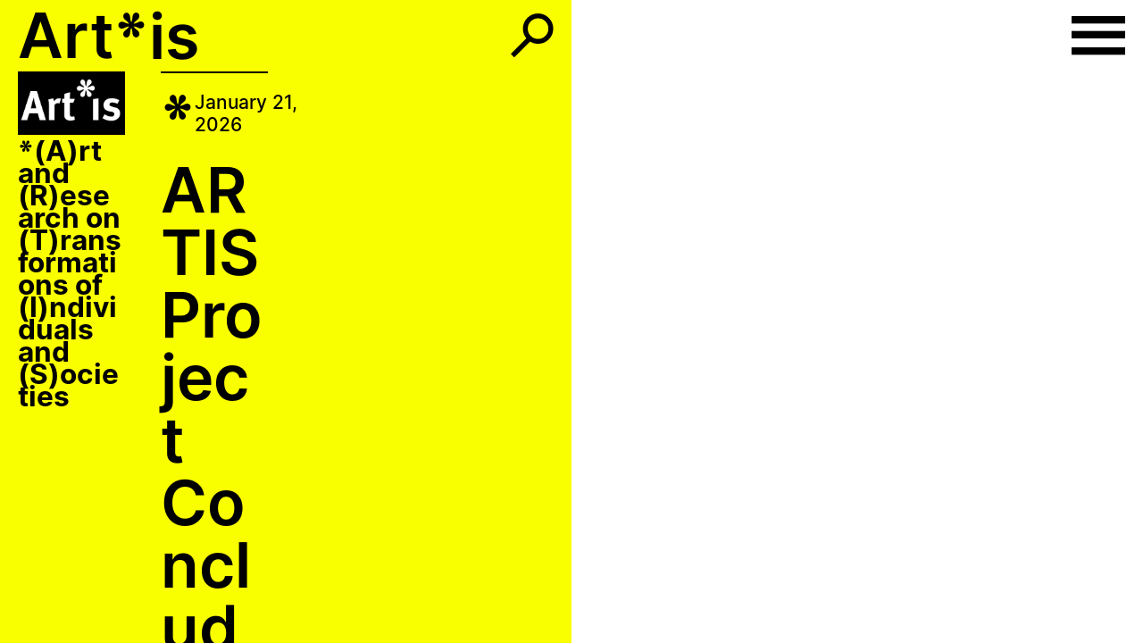

--- FILE ---
content_type: text/html; charset=UTF-8
request_url: https://artis-h2020.eu/collaborators/aarhus-university-aau/
body_size: 72928
content:
<!doctype html>
<html lang="en-US">
  <head>
    <meta charset="UTF-8" />
    <meta name="msapplication-tap-highlight" content="no" />
    <meta name="viewport" content="user-scalable=no, width=device-width, initial-scale=1, maximum-scale=1">
    <link rel="profile" href="https://gmpg.org/xfn/11" />
    <link rel="apple-touch-icon" sizes="180x180" href="https://artis-h2020.eu/wp-content/themes/artis/img/apple-touch-icon.png">
    <link rel="icon" type="image/png" sizes="32x32" href="https://artis-h2020.eu/wp-content/themes/artis/img/favicon-32x32.png">
    <link rel="icon" type="image/png" sizes="16x16" href="https://artis-h2020.eu/wp-content/themes/artis/img/favicon-16x16.png">
    <link rel="manifest" href="https://artis-h2020.eu/wp-content/themes/artis/img/site.webmanifest">
    <link rel="mask-icon" href="https://artis-h2020.eu/wp-content/themes/artis/img/safari-pinned-tab.svg" color="#000000">
    <meta name="msapplication-TileColor" content="#ffc40d">
    <meta name="theme-color" content="#ffffff">    
    <meta name='robots' content='max-image-preview:large' />
<link rel='dns-prefetch' href='//s.w.org' />
<link rel="alternate" type="application/rss+xml" title="ARTIS &raquo; Aarhus University (AAU) Consortium Feed" href="https://artis-h2020.eu/collaborators/aarhus-university-aau/feed/" />
<link rel='stylesheet' id='theme-css-css'  href='https://artis-h2020.eu/wp-content/themes/artis/auto/bundle.4de8e820.css' type='text/css' media='all' />
<link rel='stylesheet' id='wp-block-library-css'  href='https://artis-h2020.eu/wp-includes/css/dist/block-library/style.min.css?ver=5.9.12' type='text/css' media='all' />
<style id='global-styles-inline-css' type='text/css'>
body{--wp--preset--color--black: #000000;--wp--preset--color--cyan-bluish-gray: #abb8c3;--wp--preset--color--white: #ffffff;--wp--preset--color--pale-pink: #f78da7;--wp--preset--color--vivid-red: #cf2e2e;--wp--preset--color--luminous-vivid-orange: #ff6900;--wp--preset--color--luminous-vivid-amber: #fcb900;--wp--preset--color--light-green-cyan: #7bdcb5;--wp--preset--color--vivid-green-cyan: #00d084;--wp--preset--color--pale-cyan-blue: #8ed1fc;--wp--preset--color--vivid-cyan-blue: #0693e3;--wp--preset--color--vivid-purple: #9b51e0;--wp--preset--gradient--vivid-cyan-blue-to-vivid-purple: linear-gradient(135deg,rgba(6,147,227,1) 0%,rgb(155,81,224) 100%);--wp--preset--gradient--light-green-cyan-to-vivid-green-cyan: linear-gradient(135deg,rgb(122,220,180) 0%,rgb(0,208,130) 100%);--wp--preset--gradient--luminous-vivid-amber-to-luminous-vivid-orange: linear-gradient(135deg,rgba(252,185,0,1) 0%,rgba(255,105,0,1) 100%);--wp--preset--gradient--luminous-vivid-orange-to-vivid-red: linear-gradient(135deg,rgba(255,105,0,1) 0%,rgb(207,46,46) 100%);--wp--preset--gradient--very-light-gray-to-cyan-bluish-gray: linear-gradient(135deg,rgb(238,238,238) 0%,rgb(169,184,195) 100%);--wp--preset--gradient--cool-to-warm-spectrum: linear-gradient(135deg,rgb(74,234,220) 0%,rgb(151,120,209) 20%,rgb(207,42,186) 40%,rgb(238,44,130) 60%,rgb(251,105,98) 80%,rgb(254,248,76) 100%);--wp--preset--gradient--blush-light-purple: linear-gradient(135deg,rgb(255,206,236) 0%,rgb(152,150,240) 100%);--wp--preset--gradient--blush-bordeaux: linear-gradient(135deg,rgb(254,205,165) 0%,rgb(254,45,45) 50%,rgb(107,0,62) 100%);--wp--preset--gradient--luminous-dusk: linear-gradient(135deg,rgb(255,203,112) 0%,rgb(199,81,192) 50%,rgb(65,88,208) 100%);--wp--preset--gradient--pale-ocean: linear-gradient(135deg,rgb(255,245,203) 0%,rgb(182,227,212) 50%,rgb(51,167,181) 100%);--wp--preset--gradient--electric-grass: linear-gradient(135deg,rgb(202,248,128) 0%,rgb(113,206,126) 100%);--wp--preset--gradient--midnight: linear-gradient(135deg,rgb(2,3,129) 0%,rgb(40,116,252) 100%);--wp--preset--duotone--dark-grayscale: url('#wp-duotone-dark-grayscale');--wp--preset--duotone--grayscale: url('#wp-duotone-grayscale');--wp--preset--duotone--purple-yellow: url('#wp-duotone-purple-yellow');--wp--preset--duotone--blue-red: url('#wp-duotone-blue-red');--wp--preset--duotone--midnight: url('#wp-duotone-midnight');--wp--preset--duotone--magenta-yellow: url('#wp-duotone-magenta-yellow');--wp--preset--duotone--purple-green: url('#wp-duotone-purple-green');--wp--preset--duotone--blue-orange: url('#wp-duotone-blue-orange');--wp--preset--font-size--small: 13px;--wp--preset--font-size--medium: 20px;--wp--preset--font-size--large: 36px;--wp--preset--font-size--x-large: 42px;}.has-black-color{color: var(--wp--preset--color--black) !important;}.has-cyan-bluish-gray-color{color: var(--wp--preset--color--cyan-bluish-gray) !important;}.has-white-color{color: var(--wp--preset--color--white) !important;}.has-pale-pink-color{color: var(--wp--preset--color--pale-pink) !important;}.has-vivid-red-color{color: var(--wp--preset--color--vivid-red) !important;}.has-luminous-vivid-orange-color{color: var(--wp--preset--color--luminous-vivid-orange) !important;}.has-luminous-vivid-amber-color{color: var(--wp--preset--color--luminous-vivid-amber) !important;}.has-light-green-cyan-color{color: var(--wp--preset--color--light-green-cyan) !important;}.has-vivid-green-cyan-color{color: var(--wp--preset--color--vivid-green-cyan) !important;}.has-pale-cyan-blue-color{color: var(--wp--preset--color--pale-cyan-blue) !important;}.has-vivid-cyan-blue-color{color: var(--wp--preset--color--vivid-cyan-blue) !important;}.has-vivid-purple-color{color: var(--wp--preset--color--vivid-purple) !important;}.has-black-background-color{background-color: var(--wp--preset--color--black) !important;}.has-cyan-bluish-gray-background-color{background-color: var(--wp--preset--color--cyan-bluish-gray) !important;}.has-white-background-color{background-color: var(--wp--preset--color--white) !important;}.has-pale-pink-background-color{background-color: var(--wp--preset--color--pale-pink) !important;}.has-vivid-red-background-color{background-color: var(--wp--preset--color--vivid-red) !important;}.has-luminous-vivid-orange-background-color{background-color: var(--wp--preset--color--luminous-vivid-orange) !important;}.has-luminous-vivid-amber-background-color{background-color: var(--wp--preset--color--luminous-vivid-amber) !important;}.has-light-green-cyan-background-color{background-color: var(--wp--preset--color--light-green-cyan) !important;}.has-vivid-green-cyan-background-color{background-color: var(--wp--preset--color--vivid-green-cyan) !important;}.has-pale-cyan-blue-background-color{background-color: var(--wp--preset--color--pale-cyan-blue) !important;}.has-vivid-cyan-blue-background-color{background-color: var(--wp--preset--color--vivid-cyan-blue) !important;}.has-vivid-purple-background-color{background-color: var(--wp--preset--color--vivid-purple) !important;}.has-black-border-color{border-color: var(--wp--preset--color--black) !important;}.has-cyan-bluish-gray-border-color{border-color: var(--wp--preset--color--cyan-bluish-gray) !important;}.has-white-border-color{border-color: var(--wp--preset--color--white) !important;}.has-pale-pink-border-color{border-color: var(--wp--preset--color--pale-pink) !important;}.has-vivid-red-border-color{border-color: var(--wp--preset--color--vivid-red) !important;}.has-luminous-vivid-orange-border-color{border-color: var(--wp--preset--color--luminous-vivid-orange) !important;}.has-luminous-vivid-amber-border-color{border-color: var(--wp--preset--color--luminous-vivid-amber) !important;}.has-light-green-cyan-border-color{border-color: var(--wp--preset--color--light-green-cyan) !important;}.has-vivid-green-cyan-border-color{border-color: var(--wp--preset--color--vivid-green-cyan) !important;}.has-pale-cyan-blue-border-color{border-color: var(--wp--preset--color--pale-cyan-blue) !important;}.has-vivid-cyan-blue-border-color{border-color: var(--wp--preset--color--vivid-cyan-blue) !important;}.has-vivid-purple-border-color{border-color: var(--wp--preset--color--vivid-purple) !important;}.has-vivid-cyan-blue-to-vivid-purple-gradient-background{background: var(--wp--preset--gradient--vivid-cyan-blue-to-vivid-purple) !important;}.has-light-green-cyan-to-vivid-green-cyan-gradient-background{background: var(--wp--preset--gradient--light-green-cyan-to-vivid-green-cyan) !important;}.has-luminous-vivid-amber-to-luminous-vivid-orange-gradient-background{background: var(--wp--preset--gradient--luminous-vivid-amber-to-luminous-vivid-orange) !important;}.has-luminous-vivid-orange-to-vivid-red-gradient-background{background: var(--wp--preset--gradient--luminous-vivid-orange-to-vivid-red) !important;}.has-very-light-gray-to-cyan-bluish-gray-gradient-background{background: var(--wp--preset--gradient--very-light-gray-to-cyan-bluish-gray) !important;}.has-cool-to-warm-spectrum-gradient-background{background: var(--wp--preset--gradient--cool-to-warm-spectrum) !important;}.has-blush-light-purple-gradient-background{background: var(--wp--preset--gradient--blush-light-purple) !important;}.has-blush-bordeaux-gradient-background{background: var(--wp--preset--gradient--blush-bordeaux) !important;}.has-luminous-dusk-gradient-background{background: var(--wp--preset--gradient--luminous-dusk) !important;}.has-pale-ocean-gradient-background{background: var(--wp--preset--gradient--pale-ocean) !important;}.has-electric-grass-gradient-background{background: var(--wp--preset--gradient--electric-grass) !important;}.has-midnight-gradient-background{background: var(--wp--preset--gradient--midnight) !important;}.has-small-font-size{font-size: var(--wp--preset--font-size--small) !important;}.has-medium-font-size{font-size: var(--wp--preset--font-size--medium) !important;}.has-large-font-size{font-size: var(--wp--preset--font-size--large) !important;}.has-x-large-font-size{font-size: var(--wp--preset--font-size--x-large) !important;}
</style>
<script type='text/javascript' id='theme-js-js-extra'>
/* <![CDATA[ */
var cb_script_vars = {"ajaxurl":"https:\/\/artis-h2020.eu\/wp-admin\/admin-ajax.php","postID":"935","postURI":"\/collaborators\/aarhus-university-aau\/"};
/* ]]> */
</script>
<script type='text/javascript' src='https://artis-h2020.eu/wp-content/themes/artis/auto/bundle.4de8e820.js?ver=5.9.12' id='theme-js-js'></script>
<link rel="https://api.w.org/" href="https://artis-h2020.eu/wp-json/" /><link rel="alternate" type="application/json" href="https://artis-h2020.eu/wp-json/wp/v2/collaborators/56" /><link rel="EditURI" type="application/rsd+xml" title="RSD" href="https://artis-h2020.eu/xmlrpc.php?rsd" />
<link rel="wlwmanifest" type="application/wlwmanifest+xml" href="https://artis-h2020.eu/wp-includes/wlwmanifest.xml" /> 
<meta name="generator" content="WordPress 5.9.12" />
  </head>
  <body class="archive tax-collaborators term-aarhus-university-aau term-56">

    <svg xmlns="http://www.w3.org/2000/svg" viewBox="0 0 0 0" width="0" height="0" focusable="false" role="none" style="visibility: hidden; position: absolute; left: -9999px; overflow: hidden;" ><defs><filter id="wp-duotone-dark-grayscale"><feColorMatrix color-interpolation-filters="sRGB" type="matrix" values=" .299 .587 .114 0 0 .299 .587 .114 0 0 .299 .587 .114 0 0 .299 .587 .114 0 0 " /><feComponentTransfer color-interpolation-filters="sRGB" ><feFuncR type="table" tableValues="0 0.49803921568627" /><feFuncG type="table" tableValues="0 0.49803921568627" /><feFuncB type="table" tableValues="0 0.49803921568627" /><feFuncA type="table" tableValues="1 1" /></feComponentTransfer><feComposite in2="SourceGraphic" operator="in" /></filter></defs></svg><svg xmlns="http://www.w3.org/2000/svg" viewBox="0 0 0 0" width="0" height="0" focusable="false" role="none" style="visibility: hidden; position: absolute; left: -9999px; overflow: hidden;" ><defs><filter id="wp-duotone-grayscale"><feColorMatrix color-interpolation-filters="sRGB" type="matrix" values=" .299 .587 .114 0 0 .299 .587 .114 0 0 .299 .587 .114 0 0 .299 .587 .114 0 0 " /><feComponentTransfer color-interpolation-filters="sRGB" ><feFuncR type="table" tableValues="0 1" /><feFuncG type="table" tableValues="0 1" /><feFuncB type="table" tableValues="0 1" /><feFuncA type="table" tableValues="1 1" /></feComponentTransfer><feComposite in2="SourceGraphic" operator="in" /></filter></defs></svg><svg xmlns="http://www.w3.org/2000/svg" viewBox="0 0 0 0" width="0" height="0" focusable="false" role="none" style="visibility: hidden; position: absolute; left: -9999px; overflow: hidden;" ><defs><filter id="wp-duotone-purple-yellow"><feColorMatrix color-interpolation-filters="sRGB" type="matrix" values=" .299 .587 .114 0 0 .299 .587 .114 0 0 .299 .587 .114 0 0 .299 .587 .114 0 0 " /><feComponentTransfer color-interpolation-filters="sRGB" ><feFuncR type="table" tableValues="0.54901960784314 0.98823529411765" /><feFuncG type="table" tableValues="0 1" /><feFuncB type="table" tableValues="0.71764705882353 0.25490196078431" /><feFuncA type="table" tableValues="1 1" /></feComponentTransfer><feComposite in2="SourceGraphic" operator="in" /></filter></defs></svg><svg xmlns="http://www.w3.org/2000/svg" viewBox="0 0 0 0" width="0" height="0" focusable="false" role="none" style="visibility: hidden; position: absolute; left: -9999px; overflow: hidden;" ><defs><filter id="wp-duotone-blue-red"><feColorMatrix color-interpolation-filters="sRGB" type="matrix" values=" .299 .587 .114 0 0 .299 .587 .114 0 0 .299 .587 .114 0 0 .299 .587 .114 0 0 " /><feComponentTransfer color-interpolation-filters="sRGB" ><feFuncR type="table" tableValues="0 1" /><feFuncG type="table" tableValues="0 0.27843137254902" /><feFuncB type="table" tableValues="0.5921568627451 0.27843137254902" /><feFuncA type="table" tableValues="1 1" /></feComponentTransfer><feComposite in2="SourceGraphic" operator="in" /></filter></defs></svg><svg xmlns="http://www.w3.org/2000/svg" viewBox="0 0 0 0" width="0" height="0" focusable="false" role="none" style="visibility: hidden; position: absolute; left: -9999px; overflow: hidden;" ><defs><filter id="wp-duotone-midnight"><feColorMatrix color-interpolation-filters="sRGB" type="matrix" values=" .299 .587 .114 0 0 .299 .587 .114 0 0 .299 .587 .114 0 0 .299 .587 .114 0 0 " /><feComponentTransfer color-interpolation-filters="sRGB" ><feFuncR type="table" tableValues="0 0" /><feFuncG type="table" tableValues="0 0.64705882352941" /><feFuncB type="table" tableValues="0 1" /><feFuncA type="table" tableValues="1 1" /></feComponentTransfer><feComposite in2="SourceGraphic" operator="in" /></filter></defs></svg><svg xmlns="http://www.w3.org/2000/svg" viewBox="0 0 0 0" width="0" height="0" focusable="false" role="none" style="visibility: hidden; position: absolute; left: -9999px; overflow: hidden;" ><defs><filter id="wp-duotone-magenta-yellow"><feColorMatrix color-interpolation-filters="sRGB" type="matrix" values=" .299 .587 .114 0 0 .299 .587 .114 0 0 .299 .587 .114 0 0 .299 .587 .114 0 0 " /><feComponentTransfer color-interpolation-filters="sRGB" ><feFuncR type="table" tableValues="0.78039215686275 1" /><feFuncG type="table" tableValues="0 0.94901960784314" /><feFuncB type="table" tableValues="0.35294117647059 0.47058823529412" /><feFuncA type="table" tableValues="1 1" /></feComponentTransfer><feComposite in2="SourceGraphic" operator="in" /></filter></defs></svg><svg xmlns="http://www.w3.org/2000/svg" viewBox="0 0 0 0" width="0" height="0" focusable="false" role="none" style="visibility: hidden; position: absolute; left: -9999px; overflow: hidden;" ><defs><filter id="wp-duotone-purple-green"><feColorMatrix color-interpolation-filters="sRGB" type="matrix" values=" .299 .587 .114 0 0 .299 .587 .114 0 0 .299 .587 .114 0 0 .299 .587 .114 0 0 " /><feComponentTransfer color-interpolation-filters="sRGB" ><feFuncR type="table" tableValues="0.65098039215686 0.40392156862745" /><feFuncG type="table" tableValues="0 1" /><feFuncB type="table" tableValues="0.44705882352941 0.4" /><feFuncA type="table" tableValues="1 1" /></feComponentTransfer><feComposite in2="SourceGraphic" operator="in" /></filter></defs></svg><svg xmlns="http://www.w3.org/2000/svg" viewBox="0 0 0 0" width="0" height="0" focusable="false" role="none" style="visibility: hidden; position: absolute; left: -9999px; overflow: hidden;" ><defs><filter id="wp-duotone-blue-orange"><feColorMatrix color-interpolation-filters="sRGB" type="matrix" values=" .299 .587 .114 0 0 .299 .587 .114 0 0 .299 .587 .114 0 0 .299 .587 .114 0 0 " /><feComponentTransfer color-interpolation-filters="sRGB" ><feFuncR type="table" tableValues="0.098039215686275 1" /><feFuncG type="table" tableValues="0 0.66274509803922" /><feFuncB type="table" tableValues="0.84705882352941 0.41960784313725" /><feFuncA type="table" tableValues="1 1" /></feComponentTransfer><feComposite in2="SourceGraphic" operator="in" /></filter></defs></svg>
    <header class="header-container">

    <div id="header" class="header">
        <div id="header-tag-selected">*</div>
        <script type="text/x-template" id="header-tag-selected-template">
        <div class="header-tag-selected" v-bind:class="{ active: this.posts_tags }">
            <div class="header-tag-selected__inner">
                <div class="tag-name">*{{this.posts_tags.tag_title}}</div>
                <div v-on:click="clear_tag" class="close-icon"></div>
            </div>
        </div>
        </script>
        <div id="header-search-text" class="header-search-text">*</div>
        <script type="text/x-template" id="header-search-text-template">
        <div id="header-search-text" class="header-search-text" v-bind:class="{ active: this.posts_search_active }">
            <div class="header-search-text__inner">
                <div class="search__left">
                    <span class="search_headline">Art</span>
                    <span class="search_icon" v-bind:class="{'active' : $apollo.loading }">*</span>
                    <span id="cursor_search" class="blinking-cursor"></span>
                    <input class="search" type="search" name="search" :value="search" v-on:input="update_search($event)" id="search_text">
                </div>
                <div class="search__right">
                    <div v-on:click.stop.prevent="clear_search" class="close-icon"></div>
                </div>
            </div>
        </div>
        </script>

        <div class="header-left">
            <div class="inner-left">
                <a class="home-link" href="/" data-navigo>Art*</a><span class="blinking-cursor"></span><input class="search" type="search" name="search" id="search" v-on:click="onClick" placeholder="is"> <!-- v-model="search"  -->
            </div>
            <div class="inner-right">
                <div id="search-icon" class="search-icon" v-on:click="searchClick"><span class="search-icon-line"></span></div>
                <div class="menu-icon"></div>
            </div>
        </div>


    </div>

</header>

<section id="menu__wrapper" class="menu__wrapper">

    <div class="menu__inner">

        <ul id="menu-main-menu" class="menu">
                    <li class="menu-item menu-item-type-post_type menu-item-object-page menu-item-home menu-item-93"><a href="/" data-navigo>About Art*is</a></li>
                    <li class="menu-item menu-item-type-post_type menu-item-object-page menu-item-home menu-item-93"><a href="/who-we-are/" data-navigo>Who we are</a></li>
                    <li class="menu-item menu-item-type-post_type menu-item-object-page menu-item-home menu-item-93"><a href="/publications-and-output/" data-navigo>Publications and Output</a></li>
                    <li class="menu-item menu-item-type-post_type menu-item-object-page menu-item-home menu-item-93"><a href="/contact/" data-navigo>Contact</a></li>
                    <li class="menu-item menu-item-type-post_type menu-item-object-page menu-item-home menu-item-93"><a href="/imprint/" data-navigo>Imprint</a></li>
                </ul>

        <!-- div class="close-icon"></div-->

        <div id="menu-cat-list" class="filter-list">
            <div class="headline">Topics</div>
            <ul class="list">
                            <li>*<a data-term-id="45" data-term-tax-id="45" href="#">Event</a></li>
                            <li>*<a data-term-id="73" data-term-tax-id="73" href="#">Exhibition</a></li>
                            <li>*<a data-term-id="74" data-term-tax-id="74" href="#">Presentation</a></li>
                            <li>*<a data-term-id="12" data-term-tax-id="12" href="#">Publication</a></li>
                            <li>*<a data-term-id="37" data-term-tax-id="37" href="#">Research</a></li>
                        </ul>
            <div class="headline">Members</div>
            <ul class="list">
                            <li>*<a data-author-id="10" href="#">Alina Podschun</a></li>
                            <li>*<a data-author-id="8" href="#">Ayca </a></li>
                            <li>*<a data-author-id="5" href="#">Hannah Kruft</a></li>
                            <li>*<a data-author-id="7" href="#">Julian Kutsche</a></li>
                        </ul>
            <div class="headline">Consortium</div>
            <ul class="list">
                            <li>*<a data-term-id="56" data-term-tax-id="56" href="#">Aarhus University (AAU)</a></li>
                            <li>*<a data-term-id="40" data-term-tax-id="40" href="#">Humboldt-Universität zu Berlin (HUB)</a></li>
                            <li>*<a data-term-id="59" data-term-tax-id="59" href="#">Interdisciplinary Forum Neurourbanism (IFNU)</a></li>
                            <li>*<a data-term-id="57" data-term-tax-id="57" href="#">Kunsthochschule Weissensee (KHB)</a></li>
                            <li>*<a data-term-id="11" data-term-tax-id="11" href="#">University of Amsterdam (UVA)</a></li>
                            <li>*<a data-term-id="55" data-term-tax-id="55" href="#">University of Arts in Belgrade (FDU)</a></li>
                            <li>*<a data-term-id="69" data-term-tax-id="69" href="#">University of Oxford (UOXF)</a></li>
                            <li>*<a data-term-id="8" data-term-tax-id="8" href="#">University of Vienna (UNIVIE)</a></li>
                        </ul>
            <div class="headline">Locations</div>
            <ul class="list">
                            <li>*<a id="13" data-term-tax-id="13" href="#">Amsterdam</a></li>
                            <li>*<a id="105" data-term-tax-id="105" href="#">Basel</a></li>
                            <li>*<a id="101" data-term-tax-id="101" href="#">Berkeley</a></li>
                            <li>*<a id="54" data-term-tax-id="54" href="#">Berlin</a></li>
                            <li>*<a id="115" data-term-tax-id="115" href="#">Bristol</a></li>
                            <li>*<a id="120" data-term-tax-id="120" href="#">Düsseldorf</a></li>
                            <li>*<a id="130" data-term-tax-id="130" href="#">Nicosia</a></li>
                            <li>*<a id="135" data-term-tax-id="135" href="#">Oxford</a></li>
                            <li>*<a id="27" data-term-tax-id="27" href="#">Venice</a></li>
                            <li>*<a id="9" data-term-tax-id="9" href="#">Vienna</a></li>
                            <li>*<a id="129" data-term-tax-id="129" href="#">Washington</a></li>
                        </ul>
        </div>
        <script type="text/x-template" id="menu-cat-list-template">
        <div id="menu-cat-list" class="filter-list">
            <div class="category_item" :class=category_name v-for="(category, category_name) in menu_categories">
                <div class="headline">{{category_name | formatTagTitle}}</div>
                <ul class="list">
                    <li v-bind:class="{ active: is_cat_active(taxonomy.databaseId, taxonomy.taxonomy.node.graphqlSingleName) }" v-if="category && category.nodes" v-for="taxonomy in category.nodes">*<a v-on:click.stop.prevent="set_cat(taxonomy.databaseId, taxonomy.taxonomy.node.graphqlSingleName)" href="#">{{taxonomy.name}}</a></li>
                </ul>
            </div>
            <div id="reset-button" class="reset-button" v-on:click="reset_all">Reset all <span class="close-icon"></span></div>
        </div>
        </script>

        <div class="filter-list">
            <ul id="menu-tag-list" class="tag-list">
                            <li>*<a class="tag_button" :tagid="128" :tagtitle="*foundationClass" href="#" v-on:click.stop="set_tag">*foundationClass</a></li>
                            <li>*<a class="tag_button" :tagid="83" :tagtitle="App" href="#" v-on:click.stop="set_tag">App</a></li>
                            <li>*<a class="tag_button" :tagid="113" :tagtitle="Association of Neuroesthetics" href="#" v-on:click.stop="set_tag">Association of Neuroesthetics</a></li>
                            <li>*<a class="tag_button" :tagid="108" :tagtitle="Awe" href="#" v-on:click.stop="set_tag">Awe</a></li>
                            <li>*<a class="tag_button" :tagid="81" :tagtitle="Beauty" href="#" v-on:click.stop="set_tag">Beauty</a></li>
                            <li>*<a class="tag_button" :tagid="114" :tagtitle="Book" href="#" v-on:click.stop="set_tag">Book</a></li>
                            <li>*<a class="tag_button" :tagid="111" :tagtitle="Children" href="#" v-on:click.stop="set_tag">Children</a></li>
                            <li>*<a class="tag_button" :tagid="4" :tagtitle="Collaboration" href="#" v-on:click.stop="set_tag">Collaboration</a></li>
                            <li>*<a class="tag_button" :tagid="125" :tagtitle="Colonialism" href="#" v-on:click.stop="set_tag">Colonialism</a></li>
                            <li>*<a class="tag_button" :tagid="43" :tagtitle="Conference" href="#" v-on:click.stop="set_tag">Conference</a></li>
                            <li>*<a class="tag_button" :tagid="117" :tagtitle="Creativity" href="#" v-on:click.stop="set_tag">Creativity</a></li>
                            <li>*<a class="tag_button" :tagid="126" :tagtitle="Critical Whiteness" href="#" v-on:click.stop="set_tag">Critical Whiteness</a></li>
                            <li>*<a class="tag_button" :tagid="134" :tagtitle="Democracy" href="#" v-on:click.stop="set_tag">Democracy</a></li>
                            <li>*<a class="tag_button" :tagid="116" :tagtitle="Embodiment" href="#" v-on:click.stop="set_tag">Embodiment</a></li>
                            <li>*<a class="tag_button" :tagid="100" :tagtitle="Emotion" href="#" v-on:click.stop="set_tag">Emotion</a></li>
                            <li>*<a class="tag_button" :tagid="42" :tagtitle="Funding" href="#" v-on:click.stop="set_tag">Funding</a></li>
                            <li>*<a class="tag_button" :tagid="85" :tagtitle="Futurium Berlin" href="#" v-on:click.stop="set_tag">Futurium Berlin</a></li>
                            <li>*<a class="tag_button" :tagid="97" :tagtitle="Galerie Wedding" href="#" v-on:click.stop="set_tag">Galerie Wedding</a></li>
                            <li>*<a class="tag_button" :tagid="78" :tagtitle="Gropius Bau" href="#" v-on:click.stop="set_tag">Gropius Bau</a></li>
                            <li>*<a class="tag_button" :tagid="121" :tagtitle="Installation Art" href="#" v-on:click.stop="set_tag">Installation Art</a></li>
                            <li>*<a class="tag_button" :tagid="41" :tagtitle="Interview" href="#" v-on:click.stop="set_tag">Interview</a></li>
                            <li>*<a class="tag_button" :tagid="34" :tagtitle="Lecture" href="#" v-on:click.stop="set_tag">Lecture</a></li>
                            <li>*<a class="tag_button" :tagid="103" :tagtitle="Micro-phenomenology" href="#" v-on:click.stop="set_tag">Micro-phenomenology</a></li>
                            <li>*<a class="tag_button" :tagid="84" :tagtitle="Museum" href="#" v-on:click.stop="set_tag">Museum</a></li>
                            <li>*<a class="tag_button" :tagid="72" :tagtitle="Outreach" href="#" v-on:click.stop="set_tag">Outreach</a></li>
                            <li>*<a class="tag_button" :tagid="79" :tagtitle="Parkinson’s" href="#" v-on:click.stop="set_tag">Parkinson’s</a></li>
                            <li>*<a class="tag_button" :tagid="133" :tagtitle="Parkinsons" href="#" v-on:click.stop="set_tag">Parkinsons</a></li>
                            <li>*<a class="tag_button" :tagid="106" :tagtitle="Policy" href="#" v-on:click.stop="set_tag">Policy</a></li>
                            <li>*<a class="tag_button" :tagid="44" :tagtitle="Press" href="#" v-on:click.stop="set_tag">Press</a></li>
                            <li>*<a class="tag_button" :tagid="15" :tagtitle="Project" href="#" v-on:click.stop="set_tag">Project</a></li>
                            <li>*<a class="tag_button" :tagid="110" :tagtitle="Prosociality" href="#" v-on:click.stop="set_tag">Prosociality</a></li>
                            <li>*<a class="tag_button" :tagid="127" :tagtitle="Scientific Approach" href="#" v-on:click.stop="set_tag">Scientific Approach</a></li>
                            <li>*<a class="tag_button" :tagid="98" :tagtitle="Self" href="#" v-on:click.stop="set_tag">Self</a></li>
                            <li>*<a class="tag_button" :tagid="118" :tagtitle="Situated Knowledge" href="#" v-on:click.stop="set_tag">Situated Knowledge</a></li>
                            <li>*<a class="tag_button" :tagid="75" :tagtitle="Transformation" href="#" v-on:click.stop="set_tag">Transformation</a></li>
                            <li>*<a class="tag_button" :tagid="18" :tagtitle="Venice Biennale" href="#" v-on:click.stop="set_tag">Venice Biennale</a></li>
                            <li>*<a class="tag_button" :tagid="119" :tagtitle="Wellbeing" href="#" v-on:click.stop="set_tag">Wellbeing</a></li>
                            <li>*<a class="tag_button" :tagid="82" :tagtitle="Wonder" href="#" v-on:click.stop="set_tag">Wonder</a></li>
                            <li>*<a class="tag_button" :tagid="107" :tagtitle="Workshop" href="#" v-on:click.stop="set_tag">Workshop</a></li>
                            <li>*<a class="tag_button" :tagid="99" :tagtitle="WP_6" href="#" v-on:click.stop="set_tag">WP_6</a></li>
                        </ul>
            <script type="text/x-template" id="menu-tag-list-template">
                <ul id="menu-tag-list" class="tag-list">
                    <li v-bind:class="{ active: is_tag_active(tag.databaseId, tag.name) }" v-if="tags" v-for="tag in tags">*<a v-on:click.stop.prevent="set_tag(tag.databaseId, tag.name)" href="#">{{tag.name}}</a></li>
                </ul>
            </script>
        </div>
    </div>

</section>    <main>
    <div id="layout" class="layout">

        <section id="main-left-container" class="main-left-container">
    <div class="main-left grid-layout">

        <div class="main-left-header">
            <a href="/" data-navigo><img src="https://artis-h2020.eu/wp-content/themes/artis/src/img/artis-header.png" alt="Art*is Logo"></a>
            <h2 class="site-title">*(A)rt and (R)esearch on (T)ransformations of (I)ndividuals and (S)ocieties</h1>
        </div>

        <div class="main-left-body">
            <div id="article-item-list" class="article-item-list">
            <article class="article-item grid-layout">
    <div class="article-header">
        <div class="inner-left">
            *
        </div>
        <div class="inner-right">
            January 21, 2026        </div>
    </div>
    <ul class="article-categories">
                                    </ul>
    <ul class="article-tags">
        </ul>
    <h2><a data-postid="1194" href="/artis-project-concluded/" data-navigo>ARTIS Project Concluded</a></h2>
    <div class="article-excerpt">
        The Horizon 2020 project ARTIS – Art and Research on Transformations of Individuals and Societies has officially concluded after five years of research and collaboration. The project ran from February 1, 2020 to January 31, 2025 and was fully funded by the European Union under Grant Agreement 870827.    </div>
    <a class="article-image-wrapper internal-link" data-postid="1194" href="/artis-project-concluded/" data-navigo>
            </a>
</article><article class="article-item grid-layout">
    <div class="article-header">
        <div class="inner-left">
            *
        </div>
        <div class="inner-right">
            January 16, 2025        </div>
    </div>
    <ul class="article-categories">
                        <li>*<a data-term-id="12" data-term-tax-id="12" href="/topics/publication/">Publication</a></li>
                                    <li>*<a data-term-id="123" data-term-tax-id="123" href="/authors/anisha-gupta-muller-khb/">Anisha Gupta Müller (KHB)</a></li>
                                    <li>*<a data-term-id="57" data-term-tax-id="57" href="/collaborators/kunsthochschule-weissensee-khb/">Kunsthochschule Weissensee (KHB)</a></li>
                                    <li>*<a data-term-id="54" data-term-tax-id="54" href="/locations/berlin/">Berlin</a></li>
                </ul>
    <ul class="article-tags">
            <li>*<a data-tag-id="114" href="/tag/book">Book</a></li>
            <li>*<a data-tag-id="72" href="/tag/outreach">Outreach</a></li>
        </ul>
    <h2><a data-postid="1188" href="/new-publication-art-education-is-always-a-political-practice/" data-navigo>New Publication: &#8220;Art Education (is always a) Political Practice&#8221;</a></h2>
    <div class="article-excerpt">
        written by Corinna Kühnapfel We are pleased to announce the publication of Art Education (is always a) Political Practice by Anisha Gupta Müller, a comprehensive exploration of anti-discriminatory pedagogies within the context of art education in Germany. This bilingual book (English and German) reflects on the author&#8217;s three years of work within the ARTIS project [&hellip;]    </div>
    <a class="article-image-wrapper internal-link" data-postid="1188" href="/new-publication-art-education-is-always-a-political-practice/" data-navigo>
            </a>
</article><article class="article-item grid-layout">
    <div class="article-header">
        <div class="inner-left">
            *
        </div>
        <div class="inner-right">
            October 24, 2024        </div>
    </div>
    <ul class="article-categories">
                                <li>*<a data-term-id="68" data-term-tax-id="68" href="/authors/sarah-hegenbart-uoxf/">Sarah Hegenbart (UOXF)</a></li>
                                    <li>*<a data-term-id="69" data-term-tax-id="69" href="/collaborators/university-of-oxford-uoxf/">University of Oxford (UOXF)</a></li>
                                    <li>*<a data-term-id="135" data-term-tax-id="135" href="/locations/oxford/">Oxford</a></li>
                </ul>
    <ul class="article-tags">
            <li>*<a data-tag-id="43" href="/tag/conference">Conference</a></li>
            <li>*<a data-tag-id="107" href="/tag/workshop">Workshop</a></li>
        </ul>
    <h2><a data-postid="1181" href="/artis-conference-in-oxford-2024/" data-navigo>ART*IS Conference in Oxford 2024</a></h2>
    <div class="article-excerpt">
        Participatory Practices, Art and Democracy    </div>
    <a class="article-image-wrapper internal-link" data-postid="1181" href="/artis-conference-in-oxford-2024/" data-navigo>
            </a>
</article><article class="article-item grid-layout">
    <div class="article-header">
        <div class="inner-left">
            *
        </div>
        <div class="inner-right">
            October 11, 2024        </div>
    </div>
    <ul class="article-categories">
                        <li>*<a data-term-id="45" data-term-tax-id="45" href="/topics/event/">Event</a></li>
                                    <li>*<a data-term-id="68" data-term-tax-id="68" href="/authors/sarah-hegenbart-uoxf/">Sarah Hegenbart (UOXF)</a></li>
                                    <li>*<a data-term-id="69" data-term-tax-id="69" href="/collaborators/university-of-oxford-uoxf/">University of Oxford (UOXF)</a></li>
                                    <li>*<a data-term-id="54" data-term-tax-id="54" href="/locations/berlin/">Berlin</a></li>
                </ul>
    <ul class="article-tags">
            <li>*<a data-tag-id="134" href="/tag/democracy">Democracy</a></li>
            <li>*<a data-tag-id="75" href="/tag/transformation">Transformation</a></li>
        </ul>
    <h2><a data-postid="1173" href="/responseable-drawing-exhibition-program/" data-navigo>response* able Drawing: Exhibition &#038; Program</a></h2>
    <div class="article-excerpt">
        From October 19th to 29th, 2024, the response*able drawing – DRAWING DEMOCRACY* project will hold workshops and an exhibition at Uqbar in Berlin    </div>
    <a class="article-image-wrapper internal-link" data-postid="1173" href="/responseable-drawing-exhibition-program/" data-navigo>
            </a>
</article><article class="article-item grid-layout">
    <div class="article-header">
        <div class="inner-left">
            *
        </div>
        <div class="inner-right">
            October 10, 2024        </div>
    </div>
    <ul class="article-categories">
                        <li>*<a data-term-id="74" data-term-tax-id="74" href="/topics/presentation/">Presentation</a></li>
                                    <li>*<a data-term-id="25" data-term-tax-id="25" href="/authors/corinna-kuhnapfel/">Corinna Kühnapfel (UNIVIE)</a></li>
                            <li>*<a data-term-id="26" data-term-tax-id="26" href="/authors/mackenzie-trupp/">MacKenzie Trupp (UNIVIE)</a></li>
                            <li>*<a data-term-id="53" data-term-tax-id="53" href="/authors/stephanie-miller-univie/">Stephanie Miller (UNIVIE)</a></li>
                            <li>*<a data-term-id="52" data-term-tax-id="52" href="/authors/theresa-demmer-univie/">Theresa Demmer (UNIVIE)</a></li>
                                </ul>
    <ul class="article-tags">
            <li>*<a data-tag-id="43" href="/tag/conference">Conference</a></li>
            <li>*<a data-tag-id="72" href="/tag/outreach">Outreach</a></li>
        </ul>
    <h2><a data-postid="1161" href="/research-presentations-at-the-international-association-of-empirical-visual-conference-2024/" data-navigo>Research presentations at the IAEA Conference 2024</a></h2>
    <div class="article-excerpt">
        The IAEA 2024 was about charting the future boundaries of our field and explore how historical, present, and future aesthetics converge across time    </div>
    <a class="article-image-wrapper internal-link" data-postid="1161" href="/research-presentations-at-the-international-association-of-empirical-visual-conference-2024/" data-navigo>
            </a>
</article><article class="article-item grid-layout">
    <div class="article-header">
        <div class="inner-left">
            *
        </div>
        <div class="inner-right">
            September 13, 2024        </div>
    </div>
    <ul class="article-categories">
                        <li>*<a data-term-id="45" data-term-tax-id="45" href="/topics/event/">Event</a></li>
                                    <li>*<a data-term-id="68" data-term-tax-id="68" href="/authors/sarah-hegenbart-uoxf/">Sarah Hegenbart (UOXF)</a></li>
                                    <li>*<a data-term-id="69" data-term-tax-id="69" href="/collaborators/university-of-oxford-uoxf/">University of Oxford (UOXF)</a></li>
                        </ul>
    <ul class="article-tags">
            <li>*<a data-tag-id="134" href="/tag/democracy">Democracy</a></li>
            <li>*<a data-tag-id="75" href="/tag/transformation">Transformation</a></li>
        </ul>
    <h2><a data-postid="1154" href="/responseable-workshop/" data-navigo>response*able Drawing Workshop</a></h2>
    <div class="article-excerpt">
        The workshop "COUNTDOWN DEMOCRACY Drawing & Witnessing" starts on Monday, September 16th     </div>
    <a class="article-image-wrapper internal-link" data-postid="1154" href="/responseable-workshop/" data-navigo>
            </a>
</article><article class="article-item grid-layout">
    <div class="article-header">
        <div class="inner-left">
            *
        </div>
        <div class="inner-right">
            April 24, 2024        </div>
    </div>
    <ul class="article-categories">
                        <li>*<a data-term-id="37" data-term-tax-id="37" href="/topics/research/">Research</a></li>
                                    <li>*<a data-term-id="26" data-term-tax-id="26" href="/authors/mackenzie-trupp/">MacKenzie Trupp (UNIVIE)</a></li>
                                    <li>*<a data-term-id="8" data-term-tax-id="8" href="/collaborators/university-of-vienna/">University of Vienna (UNIVIE)</a></li>
                                    <li>*<a data-term-id="9" data-term-tax-id="9" href="/locations/vienna/">Vienna</a></li>
                </ul>
    <ul class="article-tags">
            <li>*<a data-tag-id="119" href="/tag/wellbeing">Wellbeing</a></li>
        </ul>
    <h2><a data-postid="1138" href="/mackenzie-trupps-univie-research-received-the-impact-award-2023/" data-navigo>MacKenzie Trupp&#8217;s (UNIVIE) research received The Impact Award 2023</a></h2>
    <div class="article-excerpt">
        written by Corinna Kühnapfel UNIVIE PhD Candidate MacKenzie Trupp has been recently awarded with the Impact Award 2023 funded by the City of Vienna Cultural Affairs for her research funded by ARTIS. MacKenzie Trupp is a doctoral candidate at the Vienna Doctoral School in Cognition, Behavior and Neuroscience (VDS CoBeNe) of the University of Vienna.Through [&hellip;]    </div>
    <a class="article-image-wrapper internal-link" data-postid="1138" href="/mackenzie-trupps-univie-research-received-the-impact-award-2023/" data-navigo>
            </a>
</article><article class="article-item grid-layout">
    <div class="article-header">
        <div class="inner-left">
            *
        </div>
        <div class="inner-right">
            February 23, 2024        </div>
    </div>
    <ul class="article-categories">
                                <li>*<a data-term-id="36" data-term-tax-id="36" href="/authors/matthew-pelowski/">Matthew Pelowski (UNIVIE)</a></li>
                                    <li>*<a data-term-id="8" data-term-tax-id="8" href="/collaborators/university-of-vienna/">University of Vienna (UNIVIE)</a></li>
                                    <li>*<a data-term-id="9" data-term-tax-id="9" href="/locations/vienna/">Vienna</a></li>
                </ul>
    <ul class="article-tags">
            <li>*<a data-tag-id="133" href="/tag/parkinsons-3">Parkinsons</a></li>
        </ul>
    <h2><a data-postid="1133" href="/new-research-project-univie-parkinsons-creativity/" data-navigo>New research project at UNIVIE on the relationship between Parkinson&#8217;s and creativity</a></h2>
    <div class="article-excerpt">
         This project is looking into the role of creativity to better understand Parkinson's by ’unlocking the Muse’    </div>
    <a class="article-image-wrapper internal-link" data-postid="1133" href="/new-research-project-univie-parkinsons-creativity/" data-navigo>
            </a>
</article><article class="article-item grid-layout">
    <div class="article-header">
        <div class="inner-left">
            *
        </div>
        <div class="inner-right">
            January 26, 2024        </div>
    </div>
    <ul class="article-categories">
                        <li>*<a data-term-id="12" data-term-tax-id="12" href="/topics/publication/">Publication</a></li>
                                    <li>*<a data-term-id="36" data-term-tax-id="36" href="/authors/matthew-pelowski/">Matthew Pelowski (UNIVIE)</a></li>
                                    <li>*<a data-term-id="8" data-term-tax-id="8" href="/collaborators/university-of-vienna/">University of Vienna (UNIVIE)</a></li>
                                    <li>*<a data-term-id="9" data-term-tax-id="9" href="/locations/vienna/">Vienna</a></li>
                </ul>
    <ul class="article-tags">
            <li>*<a data-tag-id="72" href="/tag/outreach">Outreach</a></li>
            <li>*<a data-tag-id="75" href="/tag/transformation">Transformation</a></li>
        </ul>
    <h2><a data-postid="1120" href="/article-artis-eu-research/" data-navigo>New article about ARTIS in EU Research</a></h2>
    <div class="article-excerpt">
        In the latest edition of EU Research, the winter issue highlights the work of the ARTIS project studying art's impact across Europe    </div>
    <a class="article-image-wrapper internal-link" data-postid="1120" href="/article-artis-eu-research/" data-navigo>
            </a>
</article><article class="article-item grid-layout">
    <div class="article-header">
        <div class="inner-left">
            *
        </div>
        <div class="inner-right">
            October 17, 2023        </div>
    </div>
    <ul class="article-categories">
                        <li>*<a data-term-id="73" data-term-tax-id="73" href="/topics/exhibition/">Exhibition</a></li>
                                    <li>*<a data-term-id="68" data-term-tax-id="68" href="/authors/sarah-hegenbart-uoxf/">Sarah Hegenbart (UOXF)</a></li>
                                    <li>*<a data-term-id="69" data-term-tax-id="69" href="/collaborators/university-of-oxford-uoxf/">University of Oxford (UOXF)</a></li>
                                    <li>*<a data-term-id="54" data-term-tax-id="54" href="/locations/berlin/">Berlin</a></li>
                </ul>
    <ul class="article-tags">
            <li>*<a data-tag-id="75" href="/tag/transformation">Transformation</a></li>
        </ul>
    <h2><a data-postid="1112" href="/new-exhibition-by-kaj-osteroth/" data-navigo>New exhibition by Kaj Osteroth</a></h2>
    <div class="article-excerpt">
        Kaj Osteroth, who works in close colaboration with Sarah Hegenbart (UOXF) for an upcoming ARTIS project, invites to an upcoming vernissage.    </div>
    <a class="article-image-wrapper internal-link" data-postid="1112" href="/new-exhibition-by-kaj-osteroth/" data-navigo>
            </a>
</article>            </div>
            <script type="text/x-template" id="article-item-list-template">
            <div id="article-item-list" class="item-article-list">
                <div v-bind:class="{'active' : $apollo.loading }" class="loading-animation"><span class="spin">*</span></div>
                <article v-if="posts.nodes" class="article-item grid-layout" v-for="article_item in posts.nodes">
                    <div class="article-header">
    <div class="inner-left">
        *
    </div>
    <div class="inner-right">
        {{ article_item.date | formatDate }}
    </div>
</div>
<ul v-if="article_item.postTopics || article_item.postCollaborators || article_item.postLocations" class="article-categories">
    <li v-if="article_item.postTopics && article_item.postTopics.nodes" v-for="category in article_item.postTopics.nodes" v-bind:class="{ active: is_cat_active(category.databaseId, 'POSTTOPIC') }">*<a href="#" v-on:click.stop.prevent="set_cat(category.databaseId, 'POSTTOPIC')">{{category.name}}</a></li>
    <li v-if="article_item.postAuthors && article_item.postAuthors.nodes" v-for="category in article_item.postAuthors.nodes" v-bind:class="{ active: is_cat_active(category.databaseId, 'POSTAUTHOR') }">*<a href="#" v-on:click.stop.prevent="set_cat(category.databaseId, 'POSTAUTHOR')">{{category.name}}</a></li> 
    <li v-if="article_item.postCollaborators && article_item.postCollaborators.nodes" v-for="category in article_item.postCollaborators.nodes" v-bind:class="{ active: is_cat_active(category.databaseId, 'POSTCOLLABORATOR') }">*<a href="#" v-on:click.stop.prevent="set_cat(category.databaseId, 'POSTCOLLABORATOR')">{{category.name}}</a></li>
    <li v-if="article_item.postLocations && article_item.postLocations.nodes" v-for="category in article_item.postLocations.nodes" v-bind:class="{ active: is_cat_active(category.databaseId, 'POSTLOCATION') }" >*<a href="#" v-on:click.stop.prevent="set_cat(category.databaseId, 'POSTLOCATION')">{{category.name}}</a></li>
</ul>
<ul v-if="article_item.tags" class="article-tags">
    <li v-bind:class="{ active: is_tag_active(category.databaseId, category.name) }" v-if="article_item.tags && article_item.tags.nodes" v-for="category in article_item.tags.nodes" v-on:click.stop.prevent="set_tag(category.databaseId, category.name)">*<span>{{category.name}}</span></li>
</ul>
<h2><a v-bind:href="article_item.uri" data-navigo>{{article_item.title}}</a></h2>

<div v-if="article_item.excerpt" class="article-excerpt" v-html="article_item.excerpt"></div>

<a v-if="article_item.postFields && article_item.postFields.articlePhoto" class="article-image-wrapper internal-link" v-bind:href="article_item.uri" data-navigo>
    <img v-if="article_item.postFields.articlePhoto" :src="article_item.postFields.articlePhoto.sourceUrl" class="attachment-content_width_half size-content_width_half" :alt="article_item.postFields.articlePhoto.altText" loading="lazy" :srcset="article_item.postFields.articlePhoto.srcSet" :sizes="article_item.postFields.articlePhoto.sizes">
</a>                </article>
                <article v-if="!$apollo.loading && posts && posts.nodes && posts.nodes.length == 0" class="article-item grid-layout">
                    <h2>*No articles found</h2>
                </article>
            </div>
            </script>
            <div id="scroll-to-top-left" class="scroll-to-top scroll-to-top-left"><span class="type">*</span> <span class="arrow"></span></div>
        </div>
    </div>
</section>
        <section id="main-right-container" class="main-right-container">
            <div id="main-right" class="main-right">
            
                <div id="page-content" class="page-content article-content grid-layout">
                    
<p class="has-small-font-size">Written by Olivia Maegaard Nielsen</p>



<p><strong>ARTIS members met for the second big ARTIS research workshop, this time in Vienna.&nbsp;</strong></p>



<p>This September, all partner universities were gathered for the first time in person at the University of Vienna to discuss integration and possible new collaborations between the work packages. In the course of two days, the 22nd and 23rd of September 2022, the work package leaders presented what they are and have been working on and gave each other feedback and ideas. </p>



<figure class="wp-block-image size-large"><img loading="lazy" width="1024" height="768" src="https://artis-h2020.eu/wp-content/uploads/2022/11/IMG_9643-1024x768.jpg" alt="" class="wp-image-937" srcset="https://artis-h2020.eu/wp-content/uploads/2022/11/IMG_9643-1024x768.jpg 1024w, https://artis-h2020.eu/wp-content/uploads/2022/11/IMG_9643-300x225.jpg 300w, https://artis-h2020.eu/wp-content/uploads/2022/11/IMG_9643-768x576.jpg 768w, https://artis-h2020.eu/wp-content/uploads/2022/11/IMG_9643-1536x1152.jpg 1536w, https://artis-h2020.eu/wp-content/uploads/2022/11/IMG_9643-2048x1536.jpg 2048w, https://artis-h2020.eu/wp-content/uploads/2022/11/IMG_9643-720x540.jpg 720w, https://artis-h2020.eu/wp-content/uploads/2022/11/IMG_9643-360x270.jpg 360w" sizes="(max-width: 1024px) 100vw, 1024px" /><figcaption>Matthew Pelowski (UNIVIE) and Joerg Fingerhut (HUB) gave a keynote.&nbsp;</figcaption></figure>



<p>Following an introduction and a roundtable discussion about the outlook of the next 1,5 years, Drasko Boko (UNIVIE) presented the project management work package, WP1. Subsequently, Matthew Pelowski (UNIVIE) presented WP2, Milena Dragićević Šešić (FDU) WP9, and Joerg Fingerhut (HUB) presented WP3. From WP8, Anisha Gupta Müller (KHB), joined the meeting on Zoom to discuss possible ethical conflicts in the research project, and Christine Goutrié (KHB) and Ulf Aminde (KHB) gave an outlook for the work package which begins in February 2023. After this, Katrin Heimann (AAU) presented what WP4 has been working on, Eftychia Stamkou (UVA) presented WP5, and Joerg Fingerhut (HUB) WP6. Finally, Sarah Hegenbart (UOXF), Anthony Gardner (UOXF) and Manos Tsakiris (RHUL) gave an update on WP7, after which the content of the ten presentations was discussed and reflected upon. Concurrently, a visual representation of the work packages and their respective projects provided an overview and gave the members a chance to draw connections between the work packages, using colorful paper and thread. </p>



<figure class="wp-block-image size-large"><img loading="lazy" width="661" height="1024" src="https://artis-h2020.eu/wp-content/uploads/2022/11/DSC09127-661x1024.jpg" alt="" class="wp-image-936" srcset="https://artis-h2020.eu/wp-content/uploads/2022/11/DSC09127-661x1024.jpg 661w, https://artis-h2020.eu/wp-content/uploads/2022/11/DSC09127-194x300.jpg 194w, https://artis-h2020.eu/wp-content/uploads/2022/11/DSC09127-768x1189.jpg 768w, https://artis-h2020.eu/wp-content/uploads/2022/11/DSC09127-992x1536.jpg 992w, https://artis-h2020.eu/wp-content/uploads/2022/11/DSC09127-1323x2048.jpg 1323w, https://artis-h2020.eu/wp-content/uploads/2022/11/DSC09127-720x1115.jpg 720w, https://artis-h2020.eu/wp-content/uploads/2022/11/DSC09127-360x557.jpg 360w, https://artis-h2020.eu/wp-content/uploads/2022/11/DSC09127-scaled.jpg 1653w" sizes="(max-width: 661px) 100vw, 661px" /><figcaption>Visualization of the respective projects of the work packages&nbsp;<br></figcaption></figure>



<p>The second workshop day was spent discussing the bigger picture, logistics, cohesion and methods, and policy and implication, both in plenum and in smaller groups. Also present at the meeting were PhD candidates, Corinna Kühnapfel (UNIVIE), MacKenzie Trupp (UNIVIE), Stephanie Miller (UNIVIE), Theresa Rahel Demmer (UNIVIE), Rohan Dunham (UVA), Yağmur Özbay (UVA), Yağmur Özbay (UVA) and research assistants, Ayça Akan (HUB) and Olivia Maegaard Nielsen (HUB), who had a separate meeting to plan future cooperation. At the end of the day, strategery advisory board members, Svetlana Hristova and Pascale Bonniel Chalier gave their feedback on what had been presented to them throughout the two workshop days. The end of the workshop was marked with a collective trip to the contemporary art museum, mumok.&nbsp;</p>



<figure class="wp-block-gallery has-nested-images columns-default is-cropped">
<figure class="wp-block-image size-large"><img loading="lazy" width="1024" height="683" data-id="953"  src="https://artis-h2020.eu/wp-content/uploads/2022/11/DSC09086-1024x683.jpg" alt="" class="wp-image-953" srcset="https://artis-h2020.eu/wp-content/uploads/2022/11/DSC09086-1024x683.jpg 1024w, https://artis-h2020.eu/wp-content/uploads/2022/11/DSC09086-300x200.jpg 300w, https://artis-h2020.eu/wp-content/uploads/2022/11/DSC09086-768x512.jpg 768w, https://artis-h2020.eu/wp-content/uploads/2022/11/DSC09086-1536x1024.jpg 1536w, https://artis-h2020.eu/wp-content/uploads/2022/11/DSC09086-2048x1365.jpg 2048w, https://artis-h2020.eu/wp-content/uploads/2022/11/DSC09086-720x480.jpg 720w, https://artis-h2020.eu/wp-content/uploads/2022/11/DSC09086-360x240.jpg 360w" sizes="(max-width: 1024px) 100vw, 1024px" /></figure>



<figure class="wp-block-image size-large"><img loading="lazy" width="1024" height="683" data-id="960"  src="https://artis-h2020.eu/wp-content/uploads/2022/11/DSC09122-1-1024x683.jpg" alt="" class="wp-image-960" srcset="https://artis-h2020.eu/wp-content/uploads/2022/11/DSC09122-1-1024x683.jpg 1024w, https://artis-h2020.eu/wp-content/uploads/2022/11/DSC09122-1-300x200.jpg 300w, https://artis-h2020.eu/wp-content/uploads/2022/11/DSC09122-1-768x512.jpg 768w, https://artis-h2020.eu/wp-content/uploads/2022/11/DSC09122-1-1536x1024.jpg 1536w, https://artis-h2020.eu/wp-content/uploads/2022/11/DSC09122-1-2048x1365.jpg 2048w, https://artis-h2020.eu/wp-content/uploads/2022/11/DSC09122-1-720x480.jpg 720w, https://artis-h2020.eu/wp-content/uploads/2022/11/DSC09122-1-360x240.jpg 360w" sizes="(max-width: 1024px) 100vw, 1024px" /></figure>



<figure class="wp-block-image size-large"><img loading="lazy" width="1024" height="683" data-id="958"  src="https://artis-h2020.eu/wp-content/uploads/2022/11/DSC09125-1024x683.jpg" alt="" class="wp-image-958" srcset="https://artis-h2020.eu/wp-content/uploads/2022/11/DSC09125-1024x683.jpg 1024w, https://artis-h2020.eu/wp-content/uploads/2022/11/DSC09125-300x200.jpg 300w, https://artis-h2020.eu/wp-content/uploads/2022/11/DSC09125-768x512.jpg 768w, https://artis-h2020.eu/wp-content/uploads/2022/11/DSC09125-1536x1024.jpg 1536w, https://artis-h2020.eu/wp-content/uploads/2022/11/DSC09125-2048x1365.jpg 2048w, https://artis-h2020.eu/wp-content/uploads/2022/11/DSC09125-720x480.jpg 720w, https://artis-h2020.eu/wp-content/uploads/2022/11/DSC09125-360x240.jpg 360w" sizes="(max-width: 1024px) 100vw, 1024px" /></figure>



<figure class="wp-block-image size-large"><img loading="lazy" width="1024" height="683" data-id="950"  src="https://artis-h2020.eu/wp-content/uploads/2022/11/DSC09071-1024x683.jpg" alt="" class="wp-image-950" srcset="https://artis-h2020.eu/wp-content/uploads/2022/11/DSC09071-1024x683.jpg 1024w, https://artis-h2020.eu/wp-content/uploads/2022/11/DSC09071-300x200.jpg 300w, https://artis-h2020.eu/wp-content/uploads/2022/11/DSC09071-768x512.jpg 768w, https://artis-h2020.eu/wp-content/uploads/2022/11/DSC09071-1536x1024.jpg 1536w, https://artis-h2020.eu/wp-content/uploads/2022/11/DSC09071-2048x1365.jpg 2048w, https://artis-h2020.eu/wp-content/uploads/2022/11/DSC09071-720x480.jpg 720w, https://artis-h2020.eu/wp-content/uploads/2022/11/DSC09071-360x240.jpg 360w" sizes="(max-width: 1024px) 100vw, 1024px" /></figure>



<figure class="wp-block-image size-large"><img loading="lazy" width="1024" height="683" data-id="954"  src="https://artis-h2020.eu/wp-content/uploads/2022/11/DSC09118-1024x683.jpg" alt="" class="wp-image-954" srcset="https://artis-h2020.eu/wp-content/uploads/2022/11/DSC09118-1024x683.jpg 1024w, https://artis-h2020.eu/wp-content/uploads/2022/11/DSC09118-300x200.jpg 300w, https://artis-h2020.eu/wp-content/uploads/2022/11/DSC09118-768x512.jpg 768w, https://artis-h2020.eu/wp-content/uploads/2022/11/DSC09118-1536x1024.jpg 1536w, https://artis-h2020.eu/wp-content/uploads/2022/11/DSC09118-2048x1365.jpg 2048w, https://artis-h2020.eu/wp-content/uploads/2022/11/DSC09118-720x480.jpg 720w, https://artis-h2020.eu/wp-content/uploads/2022/11/DSC09118-360x240.jpg 360w" sizes="(max-width: 1024px) 100vw, 1024px" /></figure>



<figure class="wp-block-image size-large"><img loading="lazy" width="683" height="1024" data-id="957"  src="https://artis-h2020.eu/wp-content/uploads/2022/11/DSC09126-683x1024.jpg" alt="" class="wp-image-957" srcset="https://artis-h2020.eu/wp-content/uploads/2022/11/DSC09126-683x1024.jpg 683w, https://artis-h2020.eu/wp-content/uploads/2022/11/DSC09126-200x300.jpg 200w, https://artis-h2020.eu/wp-content/uploads/2022/11/DSC09126-768x1152.jpg 768w, https://artis-h2020.eu/wp-content/uploads/2022/11/DSC09126-1024x1536.jpg 1024w, https://artis-h2020.eu/wp-content/uploads/2022/11/DSC09126-1365x2048.jpg 1365w, https://artis-h2020.eu/wp-content/uploads/2022/11/DSC09126-720x1080.jpg 720w, https://artis-h2020.eu/wp-content/uploads/2022/11/DSC09126-360x540.jpg 360w, https://artis-h2020.eu/wp-content/uploads/2022/11/DSC09126-scaled.jpg 1707w" sizes="(max-width: 683px) 100vw, 683px" /></figure>



<figure class="wp-block-image size-large"><img loading="lazy" width="1024" height="683" data-id="952"  src="https://artis-h2020.eu/wp-content/uploads/2022/11/DSC09102-1024x683.jpg" alt="" class="wp-image-952" srcset="https://artis-h2020.eu/wp-content/uploads/2022/11/DSC09102-1024x683.jpg 1024w, https://artis-h2020.eu/wp-content/uploads/2022/11/DSC09102-300x200.jpg 300w, https://artis-h2020.eu/wp-content/uploads/2022/11/DSC09102-768x512.jpg 768w, https://artis-h2020.eu/wp-content/uploads/2022/11/DSC09102-1536x1024.jpg 1536w, https://artis-h2020.eu/wp-content/uploads/2022/11/DSC09102-2048x1365.jpg 2048w, https://artis-h2020.eu/wp-content/uploads/2022/11/DSC09102-720x480.jpg 720w, https://artis-h2020.eu/wp-content/uploads/2022/11/DSC09102-360x240.jpg 360w" sizes="(max-width: 1024px) 100vw, 1024px" /></figure>



<figure class="wp-block-image size-large"><img loading="lazy" width="1024" height="683" data-id="951"  src="https://artis-h2020.eu/wp-content/uploads/2022/11/DSC09073-1024x683.jpg" alt="" class="wp-image-951" srcset="https://artis-h2020.eu/wp-content/uploads/2022/11/DSC09073-1024x683.jpg 1024w, https://artis-h2020.eu/wp-content/uploads/2022/11/DSC09073-300x200.jpg 300w, https://artis-h2020.eu/wp-content/uploads/2022/11/DSC09073-768x512.jpg 768w, https://artis-h2020.eu/wp-content/uploads/2022/11/DSC09073-1536x1024.jpg 1536w, https://artis-h2020.eu/wp-content/uploads/2022/11/DSC09073-2048x1365.jpg 2048w, https://artis-h2020.eu/wp-content/uploads/2022/11/DSC09073-720x480.jpg 720w, https://artis-h2020.eu/wp-content/uploads/2022/11/DSC09073-360x240.jpg 360w" sizes="(max-width: 1024px) 100vw, 1024px" /></figure>
</figure>



<figure class="wp-block-image size-large"><img loading="lazy" width="1024" height="683" src="https://artis-h2020.eu/wp-content/uploads/2022/11/DSC09093-1-1024x683.jpg" alt="" class="wp-image-955" srcset="https://artis-h2020.eu/wp-content/uploads/2022/11/DSC09093-1-1024x683.jpg 1024w, https://artis-h2020.eu/wp-content/uploads/2022/11/DSC09093-1-300x200.jpg 300w, https://artis-h2020.eu/wp-content/uploads/2022/11/DSC09093-1-768x512.jpg 768w, https://artis-h2020.eu/wp-content/uploads/2022/11/DSC09093-1-1536x1024.jpg 1536w, https://artis-h2020.eu/wp-content/uploads/2022/11/DSC09093-1-2048x1365.jpg 2048w, https://artis-h2020.eu/wp-content/uploads/2022/11/DSC09093-1-720x480.jpg 720w, https://artis-h2020.eu/wp-content/uploads/2022/11/DSC09093-1-360x240.jpg 360w" sizes="(max-width: 1024px) 100vw, 1024px" /></figure>



<figure class="wp-block-image size-large"><img loading="lazy" width="1024" height="683" src="https://artis-h2020.eu/wp-content/uploads/2022/11/DSC09133-2-1024x683.jpg" alt="" class="wp-image-961" srcset="https://artis-h2020.eu/wp-content/uploads/2022/11/DSC09133-2-1024x683.jpg 1024w, https://artis-h2020.eu/wp-content/uploads/2022/11/DSC09133-2-300x200.jpg 300w, https://artis-h2020.eu/wp-content/uploads/2022/11/DSC09133-2-768x512.jpg 768w, https://artis-h2020.eu/wp-content/uploads/2022/11/DSC09133-2-1536x1024.jpg 1536w, https://artis-h2020.eu/wp-content/uploads/2022/11/DSC09133-2-2048x1365.jpg 2048w, https://artis-h2020.eu/wp-content/uploads/2022/11/DSC09133-2-720x480.jpg 720w, https://artis-h2020.eu/wp-content/uploads/2022/11/DSC09133-2-360x240.jpg 360w" sizes="(max-width: 1024px) 100vw, 1024px" /></figure>
                </div>

                <div class="scroll-to-top scroll-to-top-right"><span class="type">*</span> <span class="arrow"></span></div>
            </div>

            <script type="text/x-template" id="page-template">
    <div id="main-right" class="main-right">

        <div class="header-right">
            <div class="inner-left">
                <h2 id="page-title" v-if="article_item.contentTypeName == 'page' && article_item.children && !article_item.children.nodes.length && article_item.parent && article_item.parent.node.children.nodes"><a :href=article_item.parent.node.uri data-navigo>{{ article_item.parent.node.title }}</a></h2>
                <h2 id="page-title" v-else-if="article_item.contentTypeName == 'page'">{{ article_item.title }}</h2>
            </div>
            <div class="inner-right">
                <div class="menu-icon" v-on:click="open_menu"></div>
            </div>
        </div>

        <div v-if="article_item.contentTypeName == 'post'" class="article-item grid-layout">
            <div class="article-header">
    <div class="inner-left">
        *
    </div>
    <div class="inner-right">
        {{ article_item.date | formatDate }}
    </div>
</div>
<ul v-if="article_item.postTopics || article_item.postCollaborators || article_item.postLocations" class="article-categories">
    <li v-if="article_item.postTopics && article_item.postTopics.nodes" v-for="category in article_item.postTopics.nodes" v-bind:class="{ active: is_cat_active(category.databaseId, 'POSTTOPIC') }">*<a href="#" v-on:click.stop.prevent="set_cat(category.databaseId, 'POSTTOPIC')">{{category.name}}</a></li>
    <li v-if="article_item.postAuthors && article_item.postAuthors.nodes" v-for="category in article_item.postAuthors.nodes" v-bind:class="{ active: is_cat_active(category.databaseId, 'POSTAUTHOR') }">*<a href="#" v-on:click.stop.prevent="set_cat(category.databaseId, 'POSTAUTHOR')">{{category.name}}</a></li> 
    <li v-if="article_item.postCollaborators && article_item.postCollaborators.nodes" v-for="category in article_item.postCollaborators.nodes" v-bind:class="{ active: is_cat_active(category.databaseId, 'POSTCOLLABORATOR') }">*<a href="#" v-on:click.stop.prevent="set_cat(category.databaseId, 'POSTCOLLABORATOR')">{{category.name}}</a></li>
    <li v-if="article_item.postLocations && article_item.postLocations.nodes" v-for="category in article_item.postLocations.nodes" v-bind:class="{ active: is_cat_active(category.databaseId, 'POSTLOCATION') }" >*<a href="#" v-on:click.stop.prevent="set_cat(category.databaseId, 'POSTLOCATION')">{{category.name}}</a></li>
</ul>
<ul v-if="article_item.tags" class="article-tags">
    <li v-bind:class="{ active: is_tag_active(category.databaseId, category.name) }" v-if="article_item.tags && article_item.tags.nodes" v-for="category in article_item.tags.nodes" v-on:click.stop.prevent="set_tag(category.databaseId, category.name)">*<span>{{category.name}}</span></li>
</ul>
<h2><a v-bind:href="article_item.uri" data-navigo>{{article_item.title}}</a></h2>

<div v-if="article_item.excerpt" class="article-excerpt" v-html="article_item.excerpt"></div>

<a v-if="article_item.postFields && article_item.postFields.articlePhoto" class="article-image-wrapper internal-link" v-bind:href="article_item.uri" data-navigo>
    <img v-if="article_item.postFields.articlePhoto" :src="article_item.postFields.articlePhoto.sourceUrl" class="attachment-content_width_half size-content_width_half" :alt="article_item.postFields.articlePhoto.altText" loading="lazy" :srcset="article_item.postFields.articlePhoto.srcSet" :sizes="article_item.postFields.articlePhoto.sizes">
</a>        </div>

        <ul v-if="article_item.contentTypeName == 'page' && article_item.children && article_item.children.nodes && article_item.children.nodes.length" class="subpages-menu hasChildren">
            <li v-for="subpage in orderedPages">
                <a v-bind:class="{ current: subpage.uri == article_item.uri }" :href=subpage.uri data-navigo>{{subpage.title}}</a>
            </li>
        </ul>
        <ul v-else-if="article_item.contentTypeName == 'page' && article_item.children && !article_item.children.nodes.length && article_item.parent && article_item.parent.node.children.nodes" class="subpages-menu hasParent">
            <li v-bind:class="{ current_page: subpage.uri == article_item.uri }" v-for="subpage in orderedParentPages">
                <a :href=subpage.uri data-navigo>{{subpage.title}}</a>
            </li>
        </ul>

        <div id="page-content" class="page-content article-content grid-layout" v-html="article_item.content">
        </div>
        <div id="scroll-to-top-right" class="scroll-to-top scroll-to-top-right" v-on:click="scroll_to_top"><span class="type">*</span> <span class="arrow"></span></div>
    </div>
</script>
            <div id="main-right-slider" class="main-right main-right-slider animated-css"></div>

            <script type="text/x-template" id="page-template-slider">
    <div id="main-right-slider" class="main-right main-right-slider animated-css" v-bind:class="{ isPage: slider_article_item.contentTypeName == 'page' }"  v-on:scroll="onScroll" v-touch:swipe.right="swipeHandler" >

        <div class="header-right">
            <div class="inner-left">
                <h2 id="page-title" v-if="slider_article_item.contentTypeName == 'page' && slider_article_item.children && !slider_article_item.children.nodes.length && slider_article_item.parent && slider_article_item.parent.node.children.nodes"><a :href=slider_article_item.parent.node.uri data-navigo>{{ slider_article_item.parent.node.title }}</a></h2>
                <h2 id="page-title" v-else-if="slider_article_item.contentTypeName == 'page'">{{ slider_article_item.title }}</h2>
            </div>
            <div class="inner-right">
                <div class="menu-icon" v-on:click="open_menu"></div>
            </div>
        </div>

        <div class="right-slider-header">
            <div class="close-icon" v-on:click="on_click_close"></div>
        </div>

        <h2 class="page-title" v-if="slider_article_item.contentTypeName == 'page' && slider_article_item.children && !slider_article_item.children.nodes.length && slider_article_item.parent && slider_article_item.parent.node.children.nodes"><a :href=slider_article_item.parent.node.uri data-navigo>{{ slider_article_item.parent.node.title }}</a></h2>
        <h2 class="page-title" v-else-if="slider_article_item.contentTypeName == 'page'">{{ slider_article_item.title }}</h2> 

        <div v-if="slider_article_item.contentTypeName == 'post'" class="article-item grid-layout">
            <div class="article-header">
    <div class="inner-left">
        *
    </div>
    <div class="inner-right">
        {{ slider_article_item.date | formatDate }}
    </div>
</div>
<ul v-if="slider_article_item.postTopics || slider_article_item.postCollaborators || slider_article_item.postLocations" class="article-categories">
    <li v-if="slider_article_item.postTopics && slider_article_item.postTopics.nodes" v-for="category in slider_article_item.postTopics.nodes">*{{category.name}}</li> 
    <li v-if="slider_article_item.postAuthors && slider_article_item.postAuthors.nodes" v-for="category in slider_article_item.postAuthors.nodes">*{{category.name}}</li> 
    <li v-if="slider_article_item.postCollaborators && slider_article_item.postCollaborators.nodes" v-for="category in slider_article_item.postCollaborators.nodes">*{{category.name}}</li>
    <li v-if="slider_article_item.postLocations && slider_article_item.postLocations.nodes" v-for="category in slider_article_item.postLocations.nodes">*{{category.name}}</li>
</ul>
<ul v-if="slider_article_item.tags" class="article-tags">
    <li v-bind:class="{ active: is_tag_active(category.databaseId, category.name) }" v-if="slider_article_item.tags && slider_article_item.tags.nodes" v-for="category in slider_article_item.tags.nodes" v-on:click="set_tag(category.databaseId, category.name)">*<span>{{category.name}}</span></li>    
</ul>
<h2><a v-bind:href="slider_article_item.uri" data-navigo>{{slider_article_item.title}}</a></h2>

<div v-if="slider_article_item.excerpt" class="article-excerpt" v-html="slider_article_item.excerpt"></div>

<a v-if="slider_article_item.postFields" class="article-image-wrapper internal-link" v-bind:href="slider_article_item.uri" data-navigo>
    <img v-if="slider_article_item.postFields.articlePhoto" :src="slider_article_item.postFields.articlePhoto.sourceUrl" class="attachment-content_width_half size-content_width_half" :alt="slider_article_item.postFields.articlePhoto.altText" loading="lazy" :srcset="slider_article_item.postFields.articlePhoto.srcSet" :sizes="slider_article_item.postFields.articlePhoto.sizes">
</a>        </div>

        <ul v-if="slider_article_item.contentTypeName == 'page' && slider_article_item.children && slider_article_item.children.nodes && slider_article_item.children.nodes.length" class="subpages-menu hasChildren">
            <li v-for="subpage in orderedPages">
                <a v-bind:class="{ current: subpage.uri == slider_article_item.uri }"  :href=subpage.uri data-navigo>{{subpage.title}}</a>
            </li>
        </ul>
        <ul v-else-if="slider_article_item.contentTypeName == 'page' && slider_article_item.children && !slider_article_item.children.nodes.length && slider_article_item.parent && slider_article_item.parent.node.children.nodes" class="subpages-menu hasParent">
            <li v-bind:class="{ current_page: subpage.uri == slider_article_item.uri }" v-for="subpage in orderedParentPages">
                <a :href=subpage.uri data-navigo>{{subpage.title}}</a>
            </li>
        </ul>

        <div id="page-content-slider" class="page-content article-content grid-layout" v-html="slider_article_item.content">
        </div>

        <div id="scroll-to-top-right-slider" class="scroll-to-top scroll-to-top-right" v-on:click="scroll_to_top"><span class="type">*</span> <span class="arrow"></span></div>        

    </div>
</script>
        </section>

    </div>
</main>

    <footer class="footer-container">

    <div class="footer">


    </div>

</footer>
    
  </body>
</html>


--- FILE ---
content_type: text/css
request_url: https://artis-h2020.eu/wp-content/themes/artis/auto/bundle.4de8e820.css
body_size: 38975
content:
*{box-sizing:border-box}article,aside,details,figcaption,figure,footer,header,hgroup,nav,section,summary{display:block}audio,canvas,video{display:inline-block}audio:not([controls]){display:none;height:0}[hidden]{display:none}html{-webkit-text-size-adjust:100%;-ms-text-size-adjust:100%;font-family:sans-serif}body{-webkit-text-size-adjust:100%;-ms-text-size-adjust:none;height:100%}a:focus{outline:thin dotted}a:active,a:hover{outline:0}h1,h2,h3,h4,h5,h6,p{margin:0}h1{font-size:2em}abbr[title]{border-bottom:1px dotted}b,strong{font-weight:700}dfn{font-style:italic}mark{background:#ff0;color:#000}code,kbd,pre,samp{font-family:Ubuntu_monospaced,Monaco,Andale Mono,Courier New,monospace;font-size:1em}pre{word-wrap:break-word;white-space:pre;white-space:pre-wrap}q{quotes:"\201C" "\201D" "\2018" "\2019"}small{font-size:80%}sub,sup{font-size:75%;line-height:0;position:relative;vertical-align:baseline}sup{top:-.5em}sub{bottom:-.25em}img{border:0;max-width:100%;width:auto}svg:not(:root){overflow:hidden}figure{margin:0}fieldset{border:1px solid silver;margin:0;padding:.35em .625em .75em}legend{border:0;padding:0}button,input,select,textarea{font-family:inherit;font-size:100%;margin:0}button,input{line-height:normal}button,html input[type=button],input[type=reset],input[type=submit]{-webkit-appearance:button;cursor:pointer}button[disabled],input[disabled]{cursor:default}input[type=checkbox],input[type=radio]{box-sizing:border-box;padding:0}input[type=search]{box-sizing:content-box}input[type=search]::-webkit-search-cancel-button,input[type=search]::-webkit-search-decoration{-webkit-appearance:none}button::-moz-focus-inner,input::-moz-focus-inner{border:0;padding:0}table{border-collapse:collapse;border-spacing:0}ol,ul{list-style-type:none}ol,ol li,ul,ul li{margin:0;padding:0}button,input,label,select,textarea{background:none;border:0;display:inline-block;font-family:Arial;font-size:13px;line-height:1;margin:0;padding:0;vertical-align:middle;white-space:normal}input:focus{outline:0}input,textarea{box-sizing:content-box}button,input[type=button],input[type=checkbox],input[type=radio],input[type=reset],input[type=submit],select{box-sizing:border-box}input[type=checkbox],input[type=radio]{height:13px;width:13px}input[type=search]{-webkit-appearance:textfield;-webkit-box-sizing:content-box}::-webkit-search-decoration{display:none}button,input[type=button],input[type=reset],input[type=submit]{overflow:visible;width:auto}::-webkit-file-upload-button{background:none;border:0;padding:0}textarea{overflow:auto}select[multiple],textarea{vertical-align:top}@font-face{font-display:swap;font-family:Inter;font-style:normal;font-weight:100;src:url(fff2a096db014f6239d4.woff2?v=3.19) format("woff2"),url(29b9c616a95a912abf73.woff?v=3.19) format("woff")}@font-face{font-display:swap;font-family:Inter;font-style:italic;font-weight:100;src:url(bf213704dce6b437ede4.woff2?v=3.19) format("woff2"),url(bae95eb2f889c797e435.woff?v=3.19) format("woff")}@font-face{font-display:swap;font-family:Inter;font-style:normal;font-weight:200;src:url(72505e6a122c6acd5471.woff2?v=3.19) format("woff2"),url(c4248615291a9e8f1fb7.woff?v=3.19) format("woff")}@font-face{font-display:swap;font-family:Inter;font-style:italic;font-weight:200;src:url(5c7d7d6deb1d2ec8d48c.woff2?v=3.19) format("woff2"),url(170dddfca278d3c2ad4a.woff?v=3.19) format("woff")}@font-face{font-display:swap;font-family:Inter;font-style:normal;font-weight:300;src:url(2d5198822ab091ce4305.woff2?v=3.19) format("woff2"),url(994e34451cc19ede31d3.woff?v=3.19) format("woff")}@font-face{font-display:swap;font-family:Inter;font-style:italic;font-weight:300;src:url(f86952265d7b0f02c921.woff2?v=3.19) format("woff2"),url(ef9f65d91d2b0ba9b2e4.woff?v=3.19) format("woff")}@font-face{font-display:swap;font-family:Inter;font-style:normal;font-weight:400;src:url(7dcaceef9d254cd1e584.woff2?v=3.19) format("woff2"),url(540b44b12d3a0af61b84.woff?v=3.19) format("woff")}@font-face{font-display:swap;font-family:Inter;font-style:italic;font-weight:400;src:url(5341535ca818b4a67b83.woff2?v=3.19) format("woff2"),url(ec2db93070b779c51a3c.woff?v=3.19) format("woff")}@font-face{font-display:swap;font-family:Inter;font-style:normal;font-weight:500;src:url(9a33ae2eaea4ff87e905.woff2?v=3.19) format("woff2"),url(cf8649be32232701525c.woff?v=3.19) format("woff")}@font-face{font-display:swap;font-family:Inter;font-style:italic;font-weight:500;src:url(b339a7921cee85af98b6.woff2?v=3.19) format("woff2"),url(432de144c8d73211d89d.woff?v=3.19) format("woff")}@font-face{font-display:swap;font-family:Inter;font-style:normal;font-weight:600;src:url(7e3489fabcd489e86135.woff2?v=3.19) format("woff2"),url(60923962ed934c958fdf.woff?v=3.19) format("woff")}@font-face{font-display:swap;font-family:Inter;font-style:italic;font-weight:600;src:url(db617993a9dc169fd85c.woff2?v=3.19) format("woff2"),url(ad190af89920aaa0d51e.woff?v=3.19) format("woff")}@font-face{font-display:swap;font-family:Inter;font-style:normal;font-weight:700;src:url(5c49f3a15831f0a3b654.woff2?v=3.19) format("woff2"),url(8bcb76c6c490a221b485.woff?v=3.19) format("woff")}@font-face{font-display:swap;font-family:Inter;font-style:italic;font-weight:700;src:url(f9f98f567cbfb4a1168c.woff2?v=3.19) format("woff2"),url(b2f798f8f7b737fac6a5.woff?v=3.19) format("woff")}@font-face{font-display:swap;font-family:Inter;font-style:normal;font-weight:800;src:url(cbe0ae49c52c920fd563.woff2?v=3.19) format("woff2"),url(d0fa3bb2b7c9063dc594.woff?v=3.19) format("woff")}@font-face{font-display:swap;font-family:Inter;font-style:italic;font-weight:800;src:url(535a6cf662596b3bd6a6.woff2?v=3.19) format("woff2"),url(6ab17abedc4d3f140953.woff?v=3.19) format("woff")}@font-face{font-display:swap;font-family:Inter;font-style:normal;font-weight:900;src:url(15ca31c0a2a68f76d2d1.woff2?v=3.19) format("woff2"),url(c6938660eec019fefd68.woff?v=3.19) format("woff")}@font-face{font-display:swap;font-family:Inter;font-style:italic;font-weight:900;src:url(cb2a7335650c690077fe.woff2?v=3.19) format("woff2"),url(ca1e738e4f349f27514d.woff?v=3.19) format("woff")}body{-webkit-font-smoothing:antialiased;-moz-osx-font-smoothing:grayscale;text-rendering:optimizeLegibility;font-family:Inter;font-size:15px;font-style:normal;font-weight:400;word-break:break-word}a{color:#000}a:hover{text-decoration:underline}p{margin-bottom:10px}p:last-child{margin-bottom:0}.font-thin{font-weight:100}.font-light{font-weight:300}.font-medium{font-weight:500}.font-bold{font-weight:700}.font-black{font-weight:900}.font-italic{font-style:italic}body{background-color:#fff;color:#000;margin:0;min-height:100vh;overflow-x:hidden;overflow-y:scroll;padding:0}@media (min-width:60em){body{overflow:hidden}}img{height:auto}a,a:active,a:focus{outline:none}main{display:block;font-family:Inter;font-size:20px;font-style:normal;font-weight:500;letter-spacing:0;line-height:24px}@media (min-width:60em){main{font-size:21px;font-style:normal;font-weight:500;letter-spacing:0;line-height:25px}}main .layout{align-items:flex-start;display:flex;flex-direction:row;justify-content:center;position:relative}main .layout.hide{overflow:hidden}main .layout>section{display:flex;flex-direction:row;min-height:100vh;width:100%}@media (min-width:60em){main .layout>section{-ms-overflow-style:none;height:100vh;overflow-x:hidden;overflow-y:scroll;scrollbar-width:none;width:50%}main .layout>section::-webkit-scrollbar{display:none}}main .layout>section.main-left-container{align-items:flex-start;background-color:var(--bg-color);bottom:0;display:flex;justify-content:flex-end;left:0;overflow-x:hidden;overflow-y:scroll;padding:60px 10px;position:absolute;right:0;top:0}@media (min-width:60em){main .layout>section.main-left-container{overflow-x:auto;overflow-y:auto;padding:80px 20px;position:relative;z-index:10}}main .layout>section.main-right-container{align-items:flex-start;background-color:#fff;display:none;justify-content:flex-start;left:0;overflow:hidden;padding:0 10px 60px;position:absolute;top:0;transition:left .8s}@media (min-width:60em){main .layout>section.main-right-container{display:flex;overflow:auto;padding:0 20px 80px;position:relative;transition:none}}main .layout>section.main-right-container .main-right{position:relative;z-index:9}main .layout>section.main-right-container #main-right{display:none}@media (min-width:60em){main .layout>section.main-right-container #main-right{display:block}}main .layout>section.main-right-container .main-right-slider{background-color:#fff;height:100%;left:0;overflow-x:hidden;overflow-y:scroll;position:absolute;right:0;top:0;width:100%;z-index:1}@media (min-width:60em){main .layout>section.main-right-container .main-right-slider{left:-50vw;max-width:calc(50vw - 40px);overflow-x:hidden;overflow-y:hidden;top:0;width:50vw;z-index:1}}@media (min-width:90em){main .layout>section.main-right-container .main-right-slider{max-width:720px}}main .layout>section.main-right-container .main-right-slider h2.page-title{font-family:Inter;font-size:20px;font-style:normal;font-weight:500;font-weight:700;letter-spacing:0;line-height:24px}@media (min-width:60em){main .layout>section.main-right-container .main-right-slider h2.page-title{font-size:21px;font-style:normal;font-weight:500;letter-spacing:0;line-height:25px}}main .layout>section.main-right-container .main-right-slider h2.page-title a{font-family:Inter;font-size:20px;font-style:normal;font-weight:500;letter-spacing:0;line-height:24px;text-decoration:none}@media (min-width:60em){main .layout>section.main-right-container .main-right-slider h2.page-title a{font-size:21px;font-style:normal;font-weight:500;letter-spacing:0;line-height:25px}main .layout>section.main-right-container .main-right-slider h2.page-title{display:none}}main .layout>section.main-right-container .main-right-slider .right-slider-header{align-items:center;background-color:#fff;display:flex;flex-direction:row;height:80px;justify-content:flex-end;left:0;padding:20px 10px;position:absolute;right:0;top:0}@media (min-width:60em){main .layout>section.main-right-container .main-right-slider .right-slider-header{display:none}}main .layout>section.main-right-container .main-right-slider .right-slider-header .close-icon{background-image:url(cd50dbdda3c5d8915caf.svg);background-position:100%;background-repeat:no-repeat;background-size:contain;cursor:pointer;height:40px;width:40px}main .layout>section.main-right-container .main-right-slider .article-item{padding-top:80px}@media (min-width:60em){main .layout>section.main-right-container .main-right-slider .article-item{padding-top:20px}}main .layout>section.main-right-container .main-right-slider.animated-css{transition:left .8s,right .8s}main .layout>section.main-right-container .main-right-slider.active{left:0;padding:0 10px}@media (min-width:60em){main .layout>section.main-right-container .main-right-slider.active{left:20px;padding:0;z-index:10}}main .grid-layout{display:grid;gap:0 20px;grid-template-columns:1fr 1fr 1fr 1fr;max-width:100vw}@media (min-width:60em){main .grid-layout{gap:0 40px;grid-template-columns:minmax(20px,150px) minmax(20px,150px) minmax(20px,150px) minmax(20px,150px);max-width:100vw}}.scroll-to-top{align-items:center;cursor:pointer;display:flex;flex-direction:column;height:160px;justify-content:center;opacity:0;overflow:hidden;padding-right:0!important;position:absolute;right:-10px;top:75vh;transition:top .5s ease-out,bottom .5s ease-out,opacity 1s;width:40px}@media (min-width:60em){.scroll-to-top{bottom:25vh;right:-20px;top:auto}}.scroll-to-top .type{display:block;font-family:Inter;font-size:45px;font-style:normal;font-weight:600;letter-spacing:0;line-height:45px}@media (min-width:60em){.scroll-to-top .type{font-size:70px;font-style:normal;font-weight:600;letter-spacing:0;line-height:70px}}.scroll-to-top.active{opacity:1}.scroll-to-top .arrow{background-image:url(535e84b5cc97b31aff71.svg);background-position:top;background-repeat:no-repeat;background-size:auto 120px;display:block;height:120px;margin-top:-26px;width:20px}.main-left-body .scroll-to-top{top:auto}.loading-animation{align-items:center;display:flex;flex-direction:row;font-family:Inter;font-size:45px;font-style:normal;font-weight:600;height:0;justify-content:center;letter-spacing:0;line-height:45px;overflow:hidden;text-align:center;transition:height .2s ease-out}@media (min-width:60em){.loading-animation{font-size:70px;font-style:normal;font-weight:600;letter-spacing:0;line-height:70px}}.loading-animation.active{height:60px;transition:height .2s ease-out}.loading-animation .spin{-webkit-animation-duration:2s;animation-duration:2s;-webkit-animation-iteration-count:infinite;animation-iteration-count:infinite;-webkit-animation-name:spin;animation-name:spin;-webkit-animation-timing-function:linear;animation-timing-function:linear;display:inline-block;height:40px;line-height:63px;width:40px}@-webkit-keyframes spin{0%{transform:rotate(0deg)}to{transform:rotate(1turn)}}@keyframes spin{0%{transform:rotate(0deg)}to{transform:rotate(1turn)}}.header-container{align-items:flex-start;display:flex;flex-direction:row;height:60px;justify-content:center;left:0;position:fixed;top:0;width:100%;z-index:9}@media (min-width:60em){.header-container{height:80px;width:50%;z-index:11}}.header-container .header{align-items:flex-start;display:flex;flex-direction:row;height:100%;justify-content:flex-end;position:relative;width:100%}.header-container .header>div{height:100%;width:100vw}@media (min-width:60em){.header-container .header>div{max-width:760px;width:100%}}.header-container .header .header-search-text{background-color:var(--bg-color);display:flex;flex-direction:row;justify-content:flex-end;left:0;max-width:none;position:absolute;top:-80px;transition:top .4s;z-index:1}.header-container .header .header-search-text.active{top:0}.header-container .header .header-search-text .header-search-text__inner{align-items:center;display:flex;flex-direction:row;font-family:Inter;font-size:45px;font-style:normal;font-weight:600;justify-content:space-between;letter-spacing:0;line-height:45px;max-width:760px;padding:0 10px;width:100%}@media (min-width:60em){.header-container .header .header-search-text .header-search-text__inner{font-size:70px;font-style:normal;font-weight:600;letter-spacing:0;line-height:70px;padding:0 20px}}.header-container .header .header-search-text .header-search-text__inner .search__left{align-items:center;display:flex;flex-direction:row;justify-content:flex-start}.header-container .header .header-search-text .header-search-text__inner .search_headline{display:block;white-space:nowrap}@media (min-width:60em){.header-container .header .header-search-text .header-search-text__inner .search_headline{display:block}}.header-container .header .header-search-text .header-search-text__inner .search_icon{-webkit-animation-duration:2s;animation-duration:2s;-webkit-animation-iteration-count:infinite;animation-iteration-count:infinite;-webkit-animation-timing-function:linear;animation-timing-function:linear;display:inline-block;height:24px;line-height:38px;margin-bottom:22px;width:24px}@media (min-width:60em){.header-container .header .header-search-text .header-search-text__inner .search_icon{height:40px;line-height:63px;width:40px}}.header-container .header .header-search-text .header-search-text__inner .search_icon.active{-webkit-animation-name:spin;animation-name:spin}.header-container .header .header-search-text .header-search-text__inner .tag-name{margin-top:-2px}.header-container .header .header-search-text .header-search-text__inner input{font-family:Inter;font-size:45px;font-style:normal;font-weight:600;letter-spacing:0;line-height:45px;width:100%}@media (min-width:60em){.header-container .header .header-search-text .header-search-text__inner input{font-size:70px;font-style:normal;font-weight:600;letter-spacing:0;line-height:70px}}.header-container .header .header-search-text .header-search-text__inner input::-moz-placeholder{color:#000;font-family:Inter;font-size:45px;font-style:normal;font-weight:600;letter-spacing:0;line-height:45px;opacity:1}.header-container .header .header-search-text .header-search-text__inner input:-ms-input-placeholder{color:#000;font-family:Inter;font-size:45px;font-style:normal;font-weight:600;letter-spacing:0;line-height:45px;opacity:1}.header-container .header .header-search-text .header-search-text__inner input::placeholder{color:#000;font-family:Inter;font-size:45px;font-style:normal;font-weight:600;letter-spacing:0;line-height:45px;opacity:1}@media (min-width:60em){.header-container .header .header-search-text .header-search-text__inner input::-moz-placeholder{font-size:70px;font-style:normal;font-weight:600;letter-spacing:0;line-height:70px}.header-container .header .header-search-text .header-search-text__inner input:-ms-input-placeholder{font-size:70px;font-style:normal;font-weight:600;letter-spacing:0;line-height:70px}.header-container .header .header-search-text .header-search-text__inner input::placeholder{font-size:70px;font-style:normal;font-weight:600;letter-spacing:0;line-height:70px}}.header-container .header .header-search-text .header-search-text__inner .close-icon{background-image:url(cd50dbdda3c5d8915caf.svg);background-position:100%;background-repeat:no-repeat;background-size:32px;cursor:pointer;height:50px;width:50px}@media (min-width:60em){.header-container .header .header-search-text .header-search-text__inner .close-icon{background-position:100% 0;background-size:contain}}.header-container .header .header-tag-selected{background-color:var(--bg-color);display:flex;flex-direction:row;justify-content:flex-end;left:0;max-width:none;position:absolute;top:-80px;transition:top .4s;z-index:1}.header-container .header .header-tag-selected.active{top:0}.header-container .header .header-tag-selected .header-tag-selected__inner{align-items:center;display:flex;flex-direction:row;font-family:Inter;font-size:45px;font-style:normal;font-weight:600;justify-content:space-between;letter-spacing:0;line-height:45px;max-width:760px;padding:0 10px;width:100%}@media (min-width:60em){.header-container .header .header-tag-selected .header-tag-selected__inner{font-size:70px;font-style:normal;font-weight:600;letter-spacing:0;line-height:70px;padding:0 20px}}.header-container .header .header-tag-selected .header-tag-selected__inner .tag-name{margin-top:-2px}.header-container .header .header-tag-selected .header-tag-selected__inner .close-icon{background-image:url(cd50dbdda3c5d8915caf.svg);background-position:100%;background-repeat:no-repeat;background-size:32px;cursor:pointer;height:50px;width:50px}@media (min-width:60em){.header-container .header .header-tag-selected .header-tag-selected__inner .close-icon{background-position:100% 0;background-size:contain}}.header-container .header .header-left,.header-container .header .header-right{display:flex;flex-direction:row;justify-content:space-between;padding:0 10px;position:relative}@media (min-width:60em){.header-container .header .header-left,.header-container .header .header-right{padding:0 20px}}.header-container .header .header-left .inner-left,.header-container .header .header-right .inner-left{align-items:center;display:flex;flex-direction:row;height:100%;justify-content:flex-start}.header-container .header .header-left .inner-right,.header-container .header .header-right .inner-right{align-items:center;display:flex;flex-direction:row;height:100%;justify-content:flex-end}.header-container .header .header-left{background-color:var(--bg-color);font-family:Inter;font-size:45px;font-style:normal;font-weight:600;letter-spacing:0;line-height:45px}@media (min-width:60em){.header-container .header .header-left{font-size:70px;font-style:normal;font-weight:600;letter-spacing:0;line-height:70px}}.header-container .header .header-left a,.header-container .header .header-left span{display:block;text-decoration:none;white-space:nowrap}.header-container .header .header-left a:hover{text-decoration:none}.header-container .header .header-left input{font-family:Inter;font-size:45px;font-style:normal;font-weight:600;letter-spacing:0;line-height:45px;width:100%}@media (min-width:60em){.header-container .header .header-left input{font-size:70px;font-style:normal;font-weight:600;letter-spacing:0;line-height:70px}}.header-container .header .header-left input::-moz-placeholder{color:#000;font-family:Inter;font-size:45px;font-style:normal;font-weight:600;letter-spacing:0;line-height:45px;opacity:1}.header-container .header .header-left input:-ms-input-placeholder{color:#000;font-family:Inter;font-size:45px;font-style:normal;font-weight:600;letter-spacing:0;line-height:45px;opacity:1}.header-container .header .header-left input::placeholder{color:#000;font-family:Inter;font-size:45px;font-style:normal;font-weight:600;letter-spacing:0;line-height:45px;opacity:1}@media (min-width:60em){.header-container .header .header-left input::-moz-placeholder{font-size:70px;font-style:normal;font-weight:600;letter-spacing:0;line-height:70px}.header-container .header .header-left input:-ms-input-placeholder{font-size:70px;font-style:normal;font-weight:600;letter-spacing:0;line-height:70px}.header-container .header .header-left input::placeholder{font-size:70px;font-style:normal;font-weight:600;letter-spacing:0;line-height:70px}}.header-container .header .header-left.search-active .blinking-cursor{display:none}.header-container .header .header-left .inner-right{padding-left:0}@media (min-width:60em){.header-container .header .header-left .inner-right{padding-left:15px}}.header-container .header .header-left .search-icon{align-items:center;background-image:url(28f6b7e96472b21f1ac7.svg);background-position:50%;background-repeat:no-repeat;background-size:32px auto;cursor:pointer;display:flex;height:50px;justify-content:flex-end;width:50px}@media (min-width:60em){.header-container .header .header-left .search-icon{background-position:100%;background-size:contain}}.header-container .header .header-left .search-icon .search-icon-line{background-color:#000;display:block;height:40px;width:2px}@media (min-width:60em){.header-container .header .header-left .search-icon .search-icon-line{display:none}}.header-container .header .header-left .menu-icon{background-image:url(4cf72eca38fe56677b61.svg);background-position:100%;background-repeat:no-repeat;background-size:32px auto;cursor:pointer;display:block;height:50px;margin-left:10px;width:40px}@media (min-width:60em){.header-container .header .header-left .menu-icon{display:none}}.blinking-cursor{-webkit-animation:blink 1s step-end infinite;animation:blink 1s step-end infinite;background-color:#000;display:block;height:80px;width:2px}.blinking-cursor.hide{display:none}@-webkit-keyframes blink{0%,to{background-color:transparent}50%{background-color:#000}}@keyframes blink{0%,to{background-color:transparent}50%{background-color:#000}}.header-right{align-items:center;background-color:#fff;display:none;flex-direction:row;height:60px;justify-content:space-between;width:100%;z-index:1}@media (min-width:60em){.header-right{align-items:flex-start;display:flex;height:80px;justify-content:space-between;max-width:760px;width:100%}}.header-right h1,.header-right h2{font-family:Inter;font-size:20px;font-style:normal;font-weight:700;letter-spacing:0;line-height:24px;margin-bottom:0;margin-top:0}@media (min-width:60em){.header-right h1,.header-right h2{font-size:21px;font-style:normal;font-weight:700;letter-spacing:0;line-height:25px}}.header-right h1 a,.header-right h2 a{font-family:Inter;font-size:20px;font-style:normal;font-weight:700;letter-spacing:0;line-height:24px;text-decoration:none}@media (min-width:60em){.header-right h1 a,.header-right h2 a{font-size:21px;font-style:normal;font-weight:700;letter-spacing:0;line-height:25px}}.header-right h1 a:hover,.header-right h2 a:hover{text-decoration:underline}.header-right .inner-left,.header-right .inner-right{align-items:center;display:flex;flex-direction:row;height:100%;justify-content:flex-start}.header-right .inner-right{padding-left:15px;width:75px}.header-right .menu-icon{background-image:url(4cf72eca38fe56677b61.svg);background-position:100%;background-repeat:no-repeat;background-size:32px auto;cursor:pointer;display:block;height:50px;width:60px}@media (min-width:60em){.header-right .menu-icon{background-size:contain}}.menu__wrapper{-ms-overflow-style:none;align-items:flex-start;background-color:#fff;bottom:0;display:flex;justify-content:flex-start;left:100%;overflow-x:hidden;overflow-y:scroll;padding:12px 10px;position:fixed;right:-100%;scrollbar-width:none;top:0;transition:left .8s;width:100%;z-index:11}@media (min-width:60em){.menu__wrapper{left:0;padding:12px 20px;width:50%;z-index:-1}}.menu__wrapper.active{left:0}@media (min-width:60em){.menu__wrapper.active{left:50%;z-index:10}}.menu__wrapper::-webkit-scrollbar{display:none}.menu__wrapper .menu__inner{max-width:720px;position:relative;width:100%}.menu__wrapper .menu__inner .close-icon{background-image:url(cd50dbdda3c5d8915caf.svg);background-position:100% 0;background-repeat:no-repeat;background-size:32px;cursor:pointer;height:50px;position:absolute;right:0;top:0;width:50px}@media (min-width:60em){.menu__wrapper .menu__inner .close-icon{background-size:contain}}.menu__wrapper .menu__inner .menu{margin-bottom:50px;width:100%}@media (min-width:60em){.menu__wrapper .menu__inner .menu{padding-right:80px}}.menu__wrapper .menu__inner .menu li a{font-family:Inter;font-size:20px;font-style:normal;font-weight:700;letter-spacing:0;line-height:24px;text-decoration:none}@media (min-width:60em){.menu__wrapper .menu__inner .menu li a{font-size:21px;font-style:normal;font-weight:700;letter-spacing:0;line-height:25px}}.menu__wrapper .menu__inner .menu li a:hover{text-decoration:underline}.menu__wrapper .menu__inner .filter-list{border-top:2px solid #000;padding-top:20px;width:100%}@media (min-width:60em){.menu__wrapper .menu__inner .filter-list{padding-right:80px}}.menu__wrapper .menu__inner .filter-list .headline,.menu__wrapper .menu__inner .filter-list .list{font-family:Inter;font-size:16px;font-style:normal;font-weight:400;letter-spacing:0;line-height:20px}.menu__wrapper .menu__inner .filter-list .list{display:flex;flex-direction:row;flex-wrap:wrap;font-weight:600;margin-bottom:20px}.menu__wrapper .menu__inner .filter-list .list li{cursor:pointer;margin-right:4px}.menu__wrapper .menu__inner .filter-list .list li.active a{border-bottom:2px solid #000}.menu__wrapper .menu__inner .filter-list .list a{text-decoration:none}.menu__wrapper .menu__inner .filter-list .list a:hover{border-bottom:2px solid #000}.menu__wrapper .menu__inner .filter-list .postCollaborators .list{flex-direction:column}.menu__wrapper .menu__inner .filter-list .reset-button{align-items:center;cursor:pointer;display:flex;flex-direction:row;height:40px;justify-content:flex-end;margin-bottom:30px}.menu__wrapper .menu__inner .filter-list .reset-button>.close-icon{background-image:url(cd50dbdda3c5d8915caf.svg);background-position:100% 0;background-repeat:no-repeat;background-size:32px;cursor:pointer;height:32px;margin-left:12px;position:relative;width:32px}.menu__wrapper .menu__inner .filter-list .tag-list{display:flex;flex-direction:row;flex-wrap:wrap;font-family:Inter;font-size:16px;font-style:normal;font-weight:400;letter-spacing:0;line-height:20px;margin-bottom:20px}.menu__wrapper .menu__inner .filter-list .tag-list li{margin-right:4px}.menu__wrapper .menu__inner .filter-list .tag-list li a{text-decoration:none}.menu__wrapper .menu__inner .filter-list .tag-list li.active a,.menu__wrapper .menu__inner .filter-list .tag-list li a:hover{border-bottom:1px solid #000}.error404 .main-left .main-left-header,.page .main-left .main-left-header,.single .main-left .main-left-header{grid-column-end:5;grid-column-start:1;padding-bottom:17px}.error404 .main-left .main-left-header img,.page .main-left .main-left-header img,.single .main-left .main-left-header img{display:none}@media (min-width:60em){.error404 .main-left .main-left-header img,.page .main-left .main-left-header img,.single .main-left .main-left-header img{display:block}}.error404 .main-left .main-left-header .site-title,.page .main-left .main-left-header .site-title,.single .main-left .main-left-header .site-title{font-family:Inter;font-size:16px;font-style:normal;font-weight:500;letter-spacing:0;line-height:18px;margin-top:15px;text-align:left}.error404 .main-left .main-left-body,.page .main-left .main-left-body,.single .main-left .main-left-body{grid-column-end:5;grid-column-start:1;position:relative}.error404 .main-left .main-left-footer,.page .main-left .main-left-footer,.single .main-left .main-left-footer{grid-column-end:5;grid-column-start:1}.error404 main .layout .main-left-container,.page main .layout .main-left-container,.single main .layout .main-left-container{display:flex}@media (min-width:60em){.error404 main .layout .main-left-container,.page main .layout .main-left-container,.single main .layout .main-left-container{display:flex}}.error404 main .layout .main-right-container,.page main .layout .main-right-container,.single main .layout .main-right-container{display:flex;left:0;position:absolute}@media (min-width:60em){.error404 main .layout .main-right-container,.page main .layout .main-right-container,.single main .layout .main-right-container{display:flex;left:auto;position:relative}}.error404 main .layout .main-right-container.hide,.page main .layout .main-right-container.hide,.single main .layout .main-right-container.hide{left:100vw}@media (min-width:60em){.error404 main .layout .main-right-container.hide,.page main .layout .main-right-container.hide,.single main .layout .main-right-container.hide{left:auto}}.error404 main .layout .main-right-container .main-right-slider,.page main .layout .main-right-container .main-right-slider,.single main .layout .main-right-container .main-right-slider{left:0;padding:0 10px;top:0;z-index:9}@media (min-width:60em){.error404 main .layout .main-right-container .main-right-slider,.page main .layout .main-right-container .main-right-slider,.single main .layout .main-right-container .main-right-slider{left:-50vw;padding:0;top:0;z-index:10}}.error404 main .layout .main-right-container .main-right-slider.hide,.page main .layout .main-right-container .main-right-slider.hide,.single main .layout .main-right-container .main-right-slider.hide{left:0}.error404 main .layout .main-right-container .main-right-slider.isPage,.page main .layout .main-right-container .main-right-slider.isPage,.single main .layout .main-right-container .main-right-slider.isPage{padding-top:80px}@media (min-width:60em){.error404 main .layout .main-right-container .main-right-slider.isPage,.page main .layout .main-right-container .main-right-slider.isPage,.single main .layout .main-right-container .main-right-slider.isPage{padding-top:0}}.home main .layout .main-left-container{display:flex}@media (min-width:60em){.home main .layout .main-left-container{display:flex}}.home main .layout .main-right-container{display:flex;left:100vw;position:absolute}@media (min-width:60em){.home main .layout .main-right-container{display:flex;left:auto;position:relative}}.subpages-menu{margin-bottom:24px;padding-bottom:18px}@media (min-width:60em){.subpages-menu{border-bottom:2px solid #000;margin-bottom:18px;padding-bottom:48px}}.subpages-menu a{text-decoration:none}.subpages-menu a:hover{text-decoration:underline}.subpages-menu.hasChildren{font-weight:700}.subpages-menu li.current_page a{font-family:Inter;font-size:20px;font-style:normal;font-weight:700;letter-spacing:0;line-height:24px;margin-bottom:0;margin-top:0}@media (min-width:60em){.subpages-menu li.current_page a{font-size:21px;font-style:normal;font-weight:700;letter-spacing:0;line-height:25px}}.page-title{display:block;font-family:Inter;font-size:45px;font-style:normal;font-weight:600;grid-column-end:5;grid-column-start:1;letter-spacing:0;line-height:45px;margin-bottom:25px;margin-top:10px}@media (min-width:60em){.page-title{font-size:70px;font-style:normal;font-weight:600;letter-spacing:0;line-height:70px}}.page-content>*{grid-column-end:5;grid-column-start:1}@media (min-width:60em){.page-content>*{padding-right:80px}}.page-content h1,.page-content h2{display:block;font-family:Inter;font-size:45px;font-style:normal;font-weight:600;grid-column-end:5;grid-column-start:1;letter-spacing:0;line-height:45px;margin-bottom:25px;margin-top:-8px}@media (min-width:60em){.page-content h1,.page-content h2{font-size:70px;font-style:normal;font-weight:600;letter-spacing:0;line-height:70px}}.page-content h3,.page-content h4,.page-content h5,.page-content h6,.page-content p{font-family:Inter;font-size:20px;font-style:normal;font-weight:500;grid-column-end:5;grid-column-start:1;letter-spacing:0;line-height:24px;margin-bottom:24px}@media (min-width:60em){.page-content h3,.page-content h4,.page-content h5,.page-content h6,.page-content p{font-size:21px;font-style:normal;font-weight:500;letter-spacing:0;line-height:25px;margin-bottom:25px}}.page-content ol,.page-content ul{font-family:Inter;font-size:20px;font-style:normal;font-weight:500;grid-column-end:5;grid-column-start:1;letter-spacing:0;line-height:24px;list-style-type:none;margin-bottom:24px;margin-left:0;margin-top:10px;padding-left:25px}@media (min-width:60em){.page-content ol,.page-content ul{font-size:21px;font-style:normal;font-weight:500;letter-spacing:0;line-height:25px;margin-bottom:25px}}.page-content ol li:before,.page-content ul li:before{content:"-";display:inline-block;margin-left:-14px;width:14px}.page-content .wp-block-image{margin-bottom:26px}@media (min-width:60em){.page-content .wp-block-image{padding-right:0}}.page-content .wp-block-image figcaption{font-family:Inter;font-size:16px;font-style:normal;font-weight:400;letter-spacing:0;line-height:20px;margin-bottom:0;margin-top:4px}.page-content .wp-block-embed{margin-bottom:26px;width:100%}@media (min-width:60em){.page-content .wp-block-embed{padding-right:0}}.page-content .wp-block-embed .wp-block-embed__wrapper{width:100%}.page-content .wp-block-embed .wp-block-embed__wrapper:before{content:"";display:block;padding-top:56.25%}.page-content .wp-block-embed .wp-block-embed__wrapper iframe{bottom:0;height:100%;left:0;position:absolute;right:0;top:0;width:100%}.page-content .wp-block-embed figcaption{font-family:Inter;font-size:16px;font-style:normal;font-weight:400;letter-spacing:0;line-height:20px;margin-bottom:0;margin-top:8px}.page-content .wp-block-gallery .wp-block-image figcaption{background:none!important;bottom:-30px!important;color:#000!important;padding-left:2px!important;text-align:left!important}.page-content .footnotes{display:flex;flex-direction:column}.page-content .footnotes .footnote{display:flex;flex-direction:row}.page-content .footnotes .footnote p,.page-content .footnotes .footnote span{font-family:Inter;font-size:16px;font-style:normal;font-weight:400;letter-spacing:0;line-height:20px;margin-bottom:0}.page-content .footnotes .footnote .footnote-number{flex:0 0 20px;margin-right:3px;text-align:center;width:20px}.page-content .footnotes .footnote .footnote-dash{margin-right:5px}.page-content .footnotes .footnote span{display:block}.page-content .small-text p{font-family:Inter;font-size:16px;font-style:normal;font-weight:400;letter-spacing:0;line-height:20px}.page-content .logo-button{background-color:#fff;border-radius:30px;box-shadow:0 4px 4px rgba(0,0,0,.12);grid-column:span 1/span 1;height:60px;margin-bottom:20px;padding:6px 14px}.page-content .logo-button .logo{background-position:50%;background-repeat:no-repeat;background-size:contain;height:100%;width:100%}.article-item{border-top:2px solid #000;padding-bottom:20px;padding-top:20px}@media (min-width:60em){.article-item{border-top:2px solid #000;padding-bottom:20px;padding-top:20px}}.article-item .article-header{display:flex;flex-direction:row;grid-column-end:5;grid-column-start:1;justify-content:space-between}.article-item .article-header .inner-left{font-family:Inter;font-size:45px;font-style:normal;font-weight:600;letter-spacing:0;line-height:45px;line-height:41px}@media (min-width:60em){.article-item .article-header .inner-left{font-size:70px;font-style:normal;font-weight:600;letter-spacing:0;line-height:70px;line-height:60px}}.article-item .article-header .inner-right{font-family:Inter;font-size:20px;font-style:normal;font-weight:500;letter-spacing:0;line-height:24px}@media (min-width:60em){.article-item .article-header .inner-right{font-size:21px;font-style:normal;font-weight:500;letter-spacing:0;line-height:25px}}.article-item .article-categories{align-items:flex-start;display:flex;flex-direction:row;flex-wrap:wrap;font-family:Inter;font-size:16px;font-style:normal;font-weight:400;font-weight:700;grid-column-end:5;grid-column-start:1;justify-content:flex-start;letter-spacing:0;line-height:20px}@media (min-width:60em){.article-item .article-categories{padding-right:80px}}.article-item .article-categories li{margin-right:4px}.article-item .article-categories li:hover{cursor:pointer}.article-item .article-categories li.active a{border-bottom:2px solid #000}.article-item .article-categories li a{text-decoration:none}.article-item .article-categories li a:hover{border-bottom:2px solid #000}.article-item .article-tags{align-items:flex-start;display:flex;flex-direction:row;flex-wrap:wrap;font-family:Inter;font-size:16px;font-style:normal;font-weight:400;grid-column-end:5;grid-column-start:1;justify-content:flex-start;letter-spacing:0;line-height:20px}@media (min-width:60em){.article-item .article-tags{padding-right:80px}}.article-item .article-tags li{margin-right:4px}.article-item .article-tags li:hover{cursor:pointer}.article-item .article-tags li.active span,.article-item .article-tags li:hover span{border-bottom:1px solid #000}.article-item h2{font-family:Inter;font-size:45px;font-style:normal;font-weight:600;grid-column-end:5;grid-column-start:1;letter-spacing:0;line-height:45px;margin-bottom:10px;margin-top:16px}@media (min-width:60em){.article-item h2{font-size:70px;font-style:normal;font-weight:600;letter-spacing:0;line-height:70px;padding-right:80px}}.article-item h2 a{text-decoration:none}.article-item .article-excerpt{font-family:Inter;font-size:20px;font-style:normal;font-weight:500;grid-column-end:5;grid-column-start:1;letter-spacing:0;line-height:24px;margin-bottom:23px}@media (min-width:60em){.article-item .article-excerpt{font-size:21px;font-style:normal;font-weight:500;letter-spacing:0;line-height:25px;padding-right:80px}}.article-item .article-image-wrapper{grid-column-end:5;grid-column-start:1;padding-bottom:20px}@media (min-width:60em){.article-item .article-image-wrapper{padding-bottom:100px}}.article-item .article-image-wrapper img{height:auto;width:100%}.single-post .main-right.article-item{border-top:0;padding-top:10px}.single-post .main-right .article-content{grid-column-end:5;grid-column-start:1}.single-post main .layout .main-right-container .article-item h2{margin-bottom:25px}
/*# sourceMappingURL=bundle.4de8e820.css.map*/

--- FILE ---
content_type: image/svg+xml
request_url: https://artis-h2020.eu/wp-content/themes/artis/auto/4cf72eca38fe56677b61.svg
body_size: 269
content:
<svg width="60" height="44" viewBox="0 0 60 44" fill="none" xmlns="http://www.w3.org/2000/svg">
<rect width="60" height="8.33333" fill="black"/>
<rect y="16.6665" width="60" height="8.33333" fill="black"/>
<rect y="35" width="60" height="8.33333" fill="black"/>
</svg>


--- FILE ---
content_type: application/javascript
request_url: https://artis-h2020.eu/wp-content/themes/artis/auto/bundle.4de8e820.js?ver=5.9.12
body_size: 388965
content:
/*! For license information please see bundle.4de8e820.js.LICENSE.txt */
(()=>{var e={693:function(e){e.exports=function(){"use strict";var e=1e3,t=6e4,n=36e5,r="millisecond",i="second",o="minute",a="hour",s="day",u="week",c="month",l="quarter",f="year",h="date",p="Invalid Date",d=/^(\d{4})[-/]?(\d{1,2})?[-/]?(\d{0,2})[Tt\s]*(\d{1,2})?:?(\d{1,2})?:?(\d{1,2})?[.:]?(\d+)?$/,v=/\[([^\]]+)]|Y{1,4}|M{1,4}|D{1,2}|d{1,4}|H{1,2}|h{1,2}|a|A|m{1,2}|s{1,2}|Z{1,2}|SSS/g,m={name:"en",weekdays:"Sunday_Monday_Tuesday_Wednesday_Thursday_Friday_Saturday".split("_"),months:"January_February_March_April_May_June_July_August_September_October_November_December".split("_")},y=function(e,t,n){var r=String(e);return!r||r.length>=t?e:""+Array(t+1-r.length).join(n)+e},g={s:y,z:function(e){var t=-e.utcOffset(),n=Math.abs(t),r=Math.floor(n/60),i=n%60;return(t<=0?"+":"-")+y(r,2,"0")+":"+y(i,2,"0")},m:function e(t,n){if(t.date()<n.date())return-e(n,t);var r=12*(n.year()-t.year())+(n.month()-t.month()),i=t.clone().add(r,c),o=n-i<0,a=t.clone().add(r+(o?-1:1),c);return+(-(r+(n-i)/(o?i-a:a-i))||0)},a:function(e){return e<0?Math.ceil(e)||0:Math.floor(e)},p:function(e){return{M:c,y:f,w:u,d:s,D:h,h:a,m:o,s:i,ms:r,Q:l}[e]||String(e||"").toLowerCase().replace(/s$/,"")},u:function(e){return void 0===e}},b="en",_={};_[b]=m;var w=function(e){return e instanceof O},k=function(e,t,n){var r;if(!e)return b;if("string"==typeof e)_[e]&&(r=e),t&&(_[e]=t,r=e);else{var i=e.name;_[i]=e,r=i}return!n&&r&&(b=r),r||!n&&b},E=function(e,t){if(w(e))return e.clone();var n="object"==typeof t?t:{};return n.date=e,n.args=arguments,new O(n)},S=g;S.l=k,S.i=w,S.w=function(e,t){return E(e,{locale:t.$L,utc:t.$u,x:t.$x,$offset:t.$offset})};var O=function(){function m(e){this.$L=k(e.locale,null,!0),this.parse(e)}var y=m.prototype;return y.parse=function(e){this.$d=function(e){var t=e.date,n=e.utc;if(null===t)return new Date(NaN);if(S.u(t))return new Date;if(t instanceof Date)return new Date(t);if("string"==typeof t&&!/Z$/i.test(t)){var r=t.match(d);if(r){var i=r[2]-1||0,o=(r[7]||"0").substring(0,3);return n?new Date(Date.UTC(r[1],i,r[3]||1,r[4]||0,r[5]||0,r[6]||0,o)):new Date(r[1],i,r[3]||1,r[4]||0,r[5]||0,r[6]||0,o)}}return new Date(t)}(e),this.$x=e.x||{},this.init()},y.init=function(){var e=this.$d;this.$y=e.getFullYear(),this.$M=e.getMonth(),this.$D=e.getDate(),this.$W=e.getDay(),this.$H=e.getHours(),this.$m=e.getMinutes(),this.$s=e.getSeconds(),this.$ms=e.getMilliseconds()},y.$utils=function(){return S},y.isValid=function(){return!(this.$d.toString()===p)},y.isSame=function(e,t){var n=E(e);return this.startOf(t)<=n&&n<=this.endOf(t)},y.isAfter=function(e,t){return E(e)<this.startOf(t)},y.isBefore=function(e,t){return this.endOf(t)<E(e)},y.$g=function(e,t,n){return S.u(e)?this[t]:this.set(n,e)},y.unix=function(){return Math.floor(this.valueOf()/1e3)},y.valueOf=function(){return this.$d.getTime()},y.startOf=function(e,t){var n=this,r=!!S.u(t)||t,l=S.p(e),p=function(e,t){var i=S.w(n.$u?Date.UTC(n.$y,t,e):new Date(n.$y,t,e),n);return r?i:i.endOf(s)},d=function(e,t){return S.w(n.toDate()[e].apply(n.toDate("s"),(r?[0,0,0,0]:[23,59,59,999]).slice(t)),n)},v=this.$W,m=this.$M,y=this.$D,g="set"+(this.$u?"UTC":"");switch(l){case f:return r?p(1,0):p(31,11);case c:return r?p(1,m):p(0,m+1);case u:var b=this.$locale().weekStart||0,_=(v<b?v+7:v)-b;return p(r?y-_:y+(6-_),m);case s:case h:return d(g+"Hours",0);case a:return d(g+"Minutes",1);case o:return d(g+"Seconds",2);case i:return d(g+"Milliseconds",3);default:return this.clone()}},y.endOf=function(e){return this.startOf(e,!1)},y.$set=function(e,t){var n,u=S.p(e),l="set"+(this.$u?"UTC":""),p=(n={},n[s]=l+"Date",n[h]=l+"Date",n[c]=l+"Month",n[f]=l+"FullYear",n[a]=l+"Hours",n[o]=l+"Minutes",n[i]=l+"Seconds",n[r]=l+"Milliseconds",n)[u],d=u===s?this.$D+(t-this.$W):t;if(u===c||u===f){var v=this.clone().set(h,1);v.$d[p](d),v.init(),this.$d=v.set(h,Math.min(this.$D,v.daysInMonth())).$d}else p&&this.$d[p](d);return this.init(),this},y.set=function(e,t){return this.clone().$set(e,t)},y.get=function(e){return this[S.p(e)]()},y.add=function(r,l){var h,p=this;r=Number(r);var d=S.p(l),v=function(e){var t=E(p);return S.w(t.date(t.date()+Math.round(e*r)),p)};if(d===c)return this.set(c,this.$M+r);if(d===f)return this.set(f,this.$y+r);if(d===s)return v(1);if(d===u)return v(7);var m=(h={},h[o]=t,h[a]=n,h[i]=e,h)[d]||1,y=this.$d.getTime()+r*m;return S.w(y,this)},y.subtract=function(e,t){return this.add(-1*e,t)},y.format=function(e){var t=this,n=this.$locale();if(!this.isValid())return n.invalidDate||p;var r=e||"YYYY-MM-DDTHH:mm:ssZ",i=S.z(this),o=this.$H,a=this.$m,s=this.$M,u=n.weekdays,c=n.months,l=function(e,n,i,o){return e&&(e[n]||e(t,r))||i[n].substr(0,o)},f=function(e){return S.s(o%12||12,e,"0")},h=n.meridiem||function(e,t,n){var r=e<12?"AM":"PM";return n?r.toLowerCase():r},d={YY:String(this.$y).slice(-2),YYYY:this.$y,M:s+1,MM:S.s(s+1,2,"0"),MMM:l(n.monthsShort,s,c,3),MMMM:l(c,s),D:this.$D,DD:S.s(this.$D,2,"0"),d:String(this.$W),dd:l(n.weekdaysMin,this.$W,u,2),ddd:l(n.weekdaysShort,this.$W,u,3),dddd:u[this.$W],H:String(o),HH:S.s(o,2,"0"),h:f(1),hh:f(2),a:h(o,a,!0),A:h(o,a,!1),m:String(a),mm:S.s(a,2,"0"),s:String(this.$s),ss:S.s(this.$s,2,"0"),SSS:S.s(this.$ms,3,"0"),Z:i};return r.replace(v,(function(e,t){return t||d[e]||i.replace(":","")}))},y.utcOffset=function(){return 15*-Math.round(this.$d.getTimezoneOffset()/15)},y.diff=function(r,h,p){var d,v=S.p(h),m=E(r),y=(m.utcOffset()-this.utcOffset())*t,g=this-m,b=S.m(this,m);return b=(d={},d[f]=b/12,d[c]=b,d[l]=b/3,d[u]=(g-y)/6048e5,d[s]=(g-y)/864e5,d[a]=g/n,d[o]=g/t,d[i]=g/e,d)[v]||g,p?b:S.a(b)},y.daysInMonth=function(){return this.endOf(c).$D},y.$locale=function(){return _[this.$L]},y.locale=function(e,t){if(!e)return this.$L;var n=this.clone(),r=k(e,t,!0);return r&&(n.$L=r),n},y.clone=function(){return S.w(this.$d,this)},y.toDate=function(){return new Date(this.valueOf())},y.toJSON=function(){return this.isValid()?this.toISOString():null},y.toISOString=function(){return this.$d.toISOString()},y.toString=function(){return this.$d.toUTCString()},m}(),T=O.prototype;return E.prototype=T,[["$ms",r],["$s",i],["$m",o],["$H",a],["$W",s],["$M",c],["$y",f],["$D",h]].forEach((function(e){T[e[1]]=function(t){return this.$g(t,e[0],e[1])}})),E.extend=function(e,t){return e.$i||(e(t,O,E),e.$i=!0),E},E.locale=k,E.isDayjs=w,E.unix=function(e){return E(1e3*e)},E.en=_[b],E.Ls=_,E.p={},E}()},440:e=>{"use strict";e.exports=function(e,t){t||(t={}),"function"==typeof t&&(t={cmp:t});var n,r="boolean"==typeof t.cycles&&t.cycles,i=t.cmp&&(n=t.cmp,function(e){return function(t,r){var i={key:t,value:e[t]},o={key:r,value:e[r]};return n(i,o)}}),o=[];return function e(t){if(t&&t.toJSON&&"function"==typeof t.toJSON&&(t=t.toJSON()),void 0!==t){if("number"==typeof t)return isFinite(t)?""+t:"null";if("object"!=typeof t)return JSON.stringify(t);var n,a;if(Array.isArray(t)){for(a="[",n=0;n<t.length;n++)n&&(a+=","),a+=e(t[n])||"null";return a+"]"}if(null===t)return"null";if(-1!==o.indexOf(t)){if(r)return JSON.stringify("__cycle__");throw new TypeError("Converting circular structure to JSON")}var s=o.push(t)-1,u=Object.keys(t).sort(i&&i(t));for(a="",n=0;n<u.length;n++){var c=u[n],l=e(t[c]);l&&(a&&(a+=","),a+=JSON.stringify(c)+":"+l)}return o.splice(s,1),"{"+a+"}"}}(e)}},852:e=>{var t={kind:"Document",definitions:[{kind:"OperationDefinition",operation:"query",name:{kind:"Name",value:"post"},variableDefinitions:[{kind:"VariableDefinition",variable:{kind:"Variable",name:{kind:"Name",value:"post_uri"}},type:{kind:"NonNullType",type:{kind:"NamedType",name:{kind:"Name",value:"ID"}}},directives:[]}],directives:[],selectionSet:{kind:"SelectionSet",selections:[{kind:"Field",name:{kind:"Name",value:"post"},arguments:[{kind:"Argument",name:{kind:"Name",value:"id"},value:{kind:"Variable",name:{kind:"Name",value:"post_uri"}}},{kind:"Argument",name:{kind:"Name",value:"idType"},value:{kind:"EnumValue",value:"URI"}}],directives:[],selectionSet:{kind:"SelectionSet",selections:[{kind:"Field",name:{kind:"Name",value:"id"},arguments:[],directives:[]},{kind:"Field",name:{kind:"Name",value:"content"},arguments:[],directives:[]},{kind:"Field",name:{kind:"Name",value:"contentTypeName"},arguments:[],directives:[]},{kind:"Field",name:{kind:"Name",value:"link"},arguments:[],directives:[]},{kind:"Field",name:{kind:"Name",value:"uri"},arguments:[],directives:[]},{kind:"Field",name:{kind:"Name",value:"title"},arguments:[],directives:[]},{kind:"Field",name:{kind:"Name",value:"date"},arguments:[],directives:[]},{kind:"Field",name:{kind:"Name",value:"tags"},arguments:[],directives:[],selectionSet:{kind:"SelectionSet",selections:[{kind:"Field",name:{kind:"Name",value:"nodes"},arguments:[],directives:[],selectionSet:{kind:"SelectionSet",selections:[{kind:"Field",name:{kind:"Name",value:"id"},arguments:[],directives:[]},{kind:"Field",name:{kind:"Name",value:"databaseId"},arguments:[],directives:[]},{kind:"Field",name:{kind:"Name",value:"name"},arguments:[],directives:[]}]}}]}},{kind:"Field",name:{kind:"Name",value:"postLocations"},arguments:[],directives:[],selectionSet:{kind:"SelectionSet",selections:[{kind:"Field",name:{kind:"Name",value:"nodes"},arguments:[],directives:[],selectionSet:{kind:"SelectionSet",selections:[{kind:"Field",name:{kind:"Name",value:"id"},arguments:[],directives:[]},{kind:"Field",name:{kind:"Name",value:"databaseId"},arguments:[],directives:[]},{kind:"Field",name:{kind:"Name",value:"name"},arguments:[],directives:[]}]}}]}},{kind:"Field",name:{kind:"Name",value:"postCollaborators"},arguments:[],directives:[],selectionSet:{kind:"SelectionSet",selections:[{kind:"Field",name:{kind:"Name",value:"nodes"},arguments:[],directives:[],selectionSet:{kind:"SelectionSet",selections:[{kind:"Field",name:{kind:"Name",value:"id"},arguments:[],directives:[]},{kind:"Field",name:{kind:"Name",value:"databaseId"},arguments:[],directives:[]},{kind:"Field",name:{kind:"Name",value:"name"},arguments:[],directives:[]}]}}]}},{kind:"Field",name:{kind:"Name",value:"postTopics"},arguments:[],directives:[],selectionSet:{kind:"SelectionSet",selections:[{kind:"Field",name:{kind:"Name",value:"nodes"},arguments:[],directives:[],selectionSet:{kind:"SelectionSet",selections:[{kind:"Field",name:{kind:"Name",value:"id"},arguments:[],directives:[]},{kind:"Field",name:{kind:"Name",value:"databaseId"},arguments:[],directives:[]},{kind:"Field",name:{kind:"Name",value:"name"},arguments:[],directives:[]}]}}]}},{kind:"Field",name:{kind:"Name",value:"postAuthors"},arguments:[],directives:[],selectionSet:{kind:"SelectionSet",selections:[{kind:"Field",name:{kind:"Name",value:"nodes"},arguments:[],directives:[],selectionSet:{kind:"SelectionSet",selections:[{kind:"Field",name:{kind:"Name",value:"id"},arguments:[],directives:[]},{kind:"Field",name:{kind:"Name",value:"databaseId"},arguments:[],directives:[]},{kind:"Field",name:{kind:"Name",value:"name"},arguments:[],directives:[]}]}}]}}]}},{kind:"Field",name:{kind:"Name",value:"page"},arguments:[{kind:"Argument",name:{kind:"Name",value:"id"},value:{kind:"Variable",name:{kind:"Name",value:"post_uri"}}},{kind:"Argument",name:{kind:"Name",value:"idType"},value:{kind:"EnumValue",value:"URI"}}],directives:[],selectionSet:{kind:"SelectionSet",selections:[{kind:"Field",name:{kind:"Name",value:"id"},arguments:[],directives:[]},{kind:"Field",name:{kind:"Name",value:"content"},arguments:[],directives:[]},{kind:"Field",name:{kind:"Name",value:"contentTypeName"},arguments:[],directives:[]},{kind:"Field",name:{kind:"Name",value:"link"},arguments:[],directives:[]},{kind:"Field",name:{kind:"Name",value:"uri"},arguments:[],directives:[]},{kind:"Field",name:{kind:"Name",value:"title"},arguments:[],directives:[]},{kind:"Field",name:{kind:"Name",value:"date"},arguments:[],directives:[]},{kind:"Field",name:{kind:"Name",value:"children"},arguments:[],directives:[],selectionSet:{kind:"SelectionSet",selections:[{kind:"Field",name:{kind:"Name",value:"nodes"},arguments:[],directives:[],selectionSet:{kind:"SelectionSet",selections:[{kind:"InlineFragment",typeCondition:{kind:"NamedType",name:{kind:"Name",value:"Page"}},directives:[],selectionSet:{kind:"SelectionSet",selections:[{kind:"Field",name:{kind:"Name",value:"id"},arguments:[],directives:[]},{kind:"Field",name:{kind:"Name",value:"databaseId"},arguments:[],directives:[]},{kind:"Field",name:{kind:"Name",value:"title"},arguments:[],directives:[]},{kind:"Field",name:{kind:"Name",value:"uri"},arguments:[],directives:[]},{kind:"Field",name:{kind:"Name",value:"menuOrder"},arguments:[],directives:[]}]}}]}}]}},{kind:"Field",name:{kind:"Name",value:"parent"},arguments:[],directives:[],selectionSet:{kind:"SelectionSet",selections:[{kind:"Field",name:{kind:"Name",value:"node"},arguments:[],directives:[],selectionSet:{kind:"SelectionSet",selections:[{kind:"InlineFragment",typeCondition:{kind:"NamedType",name:{kind:"Name",value:"Page"}},directives:[],selectionSet:{kind:"SelectionSet",selections:[{kind:"Field",name:{kind:"Name",value:"id"},arguments:[],directives:[]},{kind:"Field",name:{kind:"Name",value:"databaseId"},arguments:[],directives:[]},{kind:"Field",name:{kind:"Name",value:"title"},arguments:[],directives:[]},{kind:"Field",name:{kind:"Name",value:"uri"},arguments:[],directives:[]},{kind:"Field",name:{kind:"Name",value:"menuOrder"},arguments:[],directives:[]},{kind:"Field",name:{kind:"Name",value:"children"},arguments:[],directives:[],selectionSet:{kind:"SelectionSet",selections:[{kind:"Field",name:{kind:"Name",value:"nodes"},arguments:[],directives:[],selectionSet:{kind:"SelectionSet",selections:[{kind:"InlineFragment",typeCondition:{kind:"NamedType",name:{kind:"Name",value:"Page"}},directives:[],selectionSet:{kind:"SelectionSet",selections:[{kind:"Field",name:{kind:"Name",value:"id"},arguments:[],directives:[]},{kind:"Field",name:{kind:"Name",value:"databaseId"},arguments:[],directives:[]},{kind:"Field",name:{kind:"Name",value:"title"},arguments:[],directives:[]},{kind:"Field",name:{kind:"Name",value:"uri"},arguments:[],directives:[]},{kind:"Field",name:{kind:"Name",value:"menuOrder"},arguments:[],directives:[]}]}}]}}]}}]}}]}}]}}]}}]}}],loc:{start:0,end:1551}};t.loc.source={body:"query post($post_uri: ID!) {\n    post(id: $post_uri, idType: URI) {\n        id\n        content\n        contentTypeName\n        link\n        uri\n        title\n        date\n        tags {\n        nodes {\n            id\n            databaseId\n            name\n        }\n        }\n        postLocations {\n            nodes {\n            id\n            databaseId\n            name\n            }\n        }\n        postCollaborators {\n            nodes {\n            id\n            databaseId\n            name\n            }\n        }\n        postTopics {\n            nodes {\n            id\n            databaseId\n            name\n            }\n        }\n        postAuthors {\n        nodes {\n            id\n            databaseId\n            name\n        }\n        }\n    }\n    page(id: $post_uri, idType: URI) {\n        id\n        content\n        contentTypeName\n        link\n        uri\n        title\n        date\n        children {\n        nodes {\n            ... on Page {\n            id\n            databaseId\n            title\n            uri\n            menuOrder\n            }\n        }\n        }\n        parent {\n        node {\n            ... on Page {\n            id\n            databaseId\n            title\n            uri\n            menuOrder\n            children {\n                nodes {\n                ... on Page {\n                    id\n                    databaseId\n                    title\n                    uri\n                    menuOrder\n                }\n                }\n            }\n            }\n        }\n        }\n    }\n}",name:"GraphQL request",locationOffset:{line:1,column:1}};function n(e,t){if("FragmentSpread"===e.kind)t.add(e.name.value);else if("VariableDefinition"===e.kind){var r=e.type;"NamedType"===r.kind&&t.add(r.name.value)}e.selectionSet&&e.selectionSet.selections.forEach((function(e){n(e,t)})),e.variableDefinitions&&e.variableDefinitions.forEach((function(e){n(e,t)})),e.definitions&&e.definitions.forEach((function(e){n(e,t)}))}var r={};function i(e,t){for(var n=0;n<e.definitions.length;n++){var r=e.definitions[n];if(r.name&&r.name.value==t)return r}}t.definitions.forEach((function(e){if(e.name){var t=new Set;n(e,t),r[e.name.value]=t}})),e.exports=t,e.exports.post=function(e,t){var n={kind:e.kind,definitions:[i(e,t)]};e.hasOwnProperty("loc")&&(n.loc=e.loc);var o=r[t]||new Set,a=new Set,s=new Set;for(o.forEach((function(e){s.add(e)}));s.size>0;){var u=s;s=new Set,u.forEach((function(e){a.has(e)||(a.add(e),(r[e]||new Set).forEach((function(e){s.add(e)})))}))}return a.forEach((function(t){var r=i(e,t);r&&n.definitions.push(r)})),n}(t,"post")},746:(e,t)=>{"use strict";Object.defineProperty(t,"__esModule",{value:!0}),t.devAssert=function(e,t){if(!Boolean(e))throw new Error(t)}},89:(e,t)=>{"use strict";Object.defineProperty(t,"__esModule",{value:!0}),t.inspect=function(e){return n(e,[])};function n(e,t){switch(typeof e){case"string":return JSON.stringify(e);case"function":return e.name?`[function ${e.name}]`:"[function]";case"object":return function(e,t){if(null===e)return"null";if(t.includes(e))return"[Circular]";const r=[...t,e];if(function(e){return"function"==typeof e.toJSON}(e)){const t=e.toJSON();if(t!==e)return"string"==typeof t?t:n(t,r)}else if(Array.isArray(e))return function(e,t){if(0===e.length)return"[]";if(t.length>2)return"[Array]";const r=Math.min(10,e.length),i=e.length-r,o=[];for(let i=0;i<r;++i)o.push(n(e[i],t));1===i?o.push("... 1 more item"):i>1&&o.push(`... ${i} more items`);return"["+o.join(", ")+"]"}(e,r);return function(e,t){const r=Object.entries(e);if(0===r.length)return"{}";if(t.length>2)return"["+function(e){const t=Object.prototype.toString.call(e).replace(/^\[object /,"").replace(/]$/,"");if("Object"===t&&"function"==typeof e.constructor){const t=e.constructor.name;if("string"==typeof t&&""!==t)return t}return t}(e)+"]";const i=r.map((([e,r])=>e+": "+n(r,t)));return"{ "+i.join(", ")+" }"}(e,r)}(e,t);default:return String(e)}}},536:(e,t)=>{"use strict";Object.defineProperty(t,"__esModule",{value:!0}),t.Token=t.QueryDocumentKeys=t.OperationTypeNode=t.Location=void 0,t.isNode=function(e){const t=null==e?void 0:e.kind;return"string"==typeof t&&o.has(t)};class n{constructor(e,t,n){this.start=e.start,this.end=t.end,this.startToken=e,this.endToken=t,this.source=n}get[Symbol.toStringTag](){return"Location"}toJSON(){return{start:this.start,end:this.end}}}t.Location=n;class r{constructor(e,t,n,r,i,o){this.kind=e,this.start=t,this.end=n,this.line=r,this.column=i,this.value=o,this.prev=null,this.next=null}get[Symbol.toStringTag](){return"Token"}toJSON(){return{kind:this.kind,value:this.value,line:this.line,column:this.column}}}t.Token=r;const i={Name:[],Document:["definitions"],OperationDefinition:["name","variableDefinitions","directives","selectionSet"],VariableDefinition:["variable","type","defaultValue","directives"],Variable:["name"],SelectionSet:["selections"],Field:["alias","name","arguments","directives","selectionSet"],Argument:["name","value"],FragmentSpread:["name","directives"],InlineFragment:["typeCondition","directives","selectionSet"],FragmentDefinition:["name","variableDefinitions","typeCondition","directives","selectionSet"],IntValue:[],FloatValue:[],StringValue:[],BooleanValue:[],NullValue:[],EnumValue:[],ListValue:["values"],ObjectValue:["fields"],ObjectField:["name","value"],Directive:["name","arguments"],NamedType:["name"],ListType:["type"],NonNullType:["type"],SchemaDefinition:["description","directives","operationTypes"],OperationTypeDefinition:["type"],ScalarTypeDefinition:["description","name","directives"],ObjectTypeDefinition:["description","name","interfaces","directives","fields"],FieldDefinition:["description","name","arguments","type","directives"],InputValueDefinition:["description","name","type","defaultValue","directives"],InterfaceTypeDefinition:["description","name","interfaces","directives","fields"],UnionTypeDefinition:["description","name","directives","types"],EnumTypeDefinition:["description","name","directives","values"],EnumValueDefinition:["description","name","directives"],InputObjectTypeDefinition:["description","name","directives","fields"],DirectiveDefinition:["description","name","arguments","locations"],SchemaExtension:["directives","operationTypes"],ScalarTypeExtension:["name","directives"],ObjectTypeExtension:["name","interfaces","directives","fields"],InterfaceTypeExtension:["name","interfaces","directives","fields"],UnionTypeExtension:["name","directives","types"],EnumTypeExtension:["name","directives","values"],InputObjectTypeExtension:["name","directives","fields"]};t.QueryDocumentKeys=i;const o=new Set(Object.keys(i));let a;t.OperationTypeNode=a,function(e){e.QUERY="query",e.MUTATION="mutation",e.SUBSCRIPTION="subscription"}(a||(t.OperationTypeNode=a={}))},788:(e,t,n)=>{"use strict";Object.defineProperty(t,"__esModule",{value:!0}),t.dedentBlockStringLines=function(e){var t;let n=Number.MAX_SAFE_INTEGER,r=null,o=-1;for(let t=0;t<e.length;++t){var a;const s=e[t],u=i(s);u!==s.length&&(r=null!==(a=r)&&void 0!==a?a:t,o=t,0!==t&&u<n&&(n=u))}return e.map(((e,t)=>0===t?e:e.slice(n))).slice(null!==(t=r)&&void 0!==t?t:0,o+1)},t.isPrintableAsBlockString=function(e){if(""===e)return!0;let t=!0,n=!1,r=!0,i=!1;for(let o=0;o<e.length;++o)switch(e.codePointAt(o)){case 0:case 1:case 2:case 3:case 4:case 5:case 6:case 7:case 8:case 11:case 12:case 14:case 15:case 13:return!1;case 10:if(t&&!i)return!1;i=!0,t=!0,n=!1;break;case 9:case 32:n||(n=t);break;default:r&&(r=n),t=!1}if(t)return!1;if(r&&i)return!1;return!0},t.printBlockString=function(e,t){const n=e.replace(/"""/g,'\\"""'),i=n.split(/\r\n|[\n\r]/g),o=1===i.length,a=i.length>1&&i.slice(1).every((e=>0===e.length||(0,r.isWhiteSpace)(e.charCodeAt(0)))),s=n.endsWith('\\"""'),u=e.endsWith('"')&&!s,c=e.endsWith("\\"),l=u||c,f=!(null!=t&&t.minimize)&&(!o||e.length>70||l||a||s);let h="";const p=o&&(0,r.isWhiteSpace)(e.charCodeAt(0));(f&&!p||a)&&(h+="\n");h+=n,(f||l)&&(h+="\n");return'"""'+h+'"""'};var r=n(20);function i(e){let t=0;for(;t<e.length&&(0,r.isWhiteSpace)(e.charCodeAt(t));)++t;return t}},20:(e,t)=>{"use strict";function n(e){return e>=48&&e<=57}function r(e){return e>=97&&e<=122||e>=65&&e<=90}Object.defineProperty(t,"__esModule",{value:!0}),t.isDigit=n,t.isLetter=r,t.isNameContinue=function(e){return r(e)||n(e)||95===e},t.isNameStart=function(e){return r(e)||95===e},t.isWhiteSpace=function(e){return 9===e||32===e}},763:(e,t)=>{"use strict";let n;Object.defineProperty(t,"__esModule",{value:!0}),t.Kind=void 0,t.Kind=n,function(e){e.NAME="Name",e.DOCUMENT="Document",e.OPERATION_DEFINITION="OperationDefinition",e.VARIABLE_DEFINITION="VariableDefinition",e.SELECTION_SET="SelectionSet",e.FIELD="Field",e.ARGUMENT="Argument",e.FRAGMENT_SPREAD="FragmentSpread",e.INLINE_FRAGMENT="InlineFragment",e.FRAGMENT_DEFINITION="FragmentDefinition",e.VARIABLE="Variable",e.INT="IntValue",e.FLOAT="FloatValue",e.STRING="StringValue",e.BOOLEAN="BooleanValue",e.NULL="NullValue",e.ENUM="EnumValue",e.LIST="ListValue",e.OBJECT="ObjectValue",e.OBJECT_FIELD="ObjectField",e.DIRECTIVE="Directive",e.NAMED_TYPE="NamedType",e.LIST_TYPE="ListType",e.NON_NULL_TYPE="NonNullType",e.SCHEMA_DEFINITION="SchemaDefinition",e.OPERATION_TYPE_DEFINITION="OperationTypeDefinition",e.SCALAR_TYPE_DEFINITION="ScalarTypeDefinition",e.OBJECT_TYPE_DEFINITION="ObjectTypeDefinition",e.FIELD_DEFINITION="FieldDefinition",e.INPUT_VALUE_DEFINITION="InputValueDefinition",e.INTERFACE_TYPE_DEFINITION="InterfaceTypeDefinition",e.UNION_TYPE_DEFINITION="UnionTypeDefinition",e.ENUM_TYPE_DEFINITION="EnumTypeDefinition",e.ENUM_VALUE_DEFINITION="EnumValueDefinition",e.INPUT_OBJECT_TYPE_DEFINITION="InputObjectTypeDefinition",e.DIRECTIVE_DEFINITION="DirectiveDefinition",e.SCHEMA_EXTENSION="SchemaExtension",e.SCALAR_TYPE_EXTENSION="ScalarTypeExtension",e.OBJECT_TYPE_EXTENSION="ObjectTypeExtension",e.INTERFACE_TYPE_EXTENSION="InterfaceTypeExtension",e.UNION_TYPE_EXTENSION="UnionTypeExtension",e.ENUM_TYPE_EXTENSION="EnumTypeExtension",e.INPUT_OBJECT_TYPE_EXTENSION="InputObjectTypeExtension"}(n||(t.Kind=n={}))},849:(e,t)=>{"use strict";Object.defineProperty(t,"__esModule",{value:!0}),t.printString=function(e){return`"${e.replace(n,r)}"`};const n=/[\x00-\x1f\x22\x5c\x7f-\x9f]/g;function r(e){return i[e.charCodeAt(0)]}const i=["\\u0000","\\u0001","\\u0002","\\u0003","\\u0004","\\u0005","\\u0006","\\u0007","\\b","\\t","\\n","\\u000B","\\f","\\r","\\u000E","\\u000F","\\u0010","\\u0011","\\u0012","\\u0013","\\u0014","\\u0015","\\u0016","\\u0017","\\u0018","\\u0019","\\u001A","\\u001B","\\u001C","\\u001D","\\u001E","\\u001F","","",'\\"',"","","","","","","","","","","","","","","","","","","","","","","","","","","","","","","","","","","","","","","","","","","","","","","","","","","","","","","","","","\\\\","","","","","","","","","","","","","","","","","","","","","","","","","","","","","","","","","","","\\u007F","\\u0080","\\u0081","\\u0082","\\u0083","\\u0084","\\u0085","\\u0086","\\u0087","\\u0088","\\u0089","\\u008A","\\u008B","\\u008C","\\u008D","\\u008E","\\u008F","\\u0090","\\u0091","\\u0092","\\u0093","\\u0094","\\u0095","\\u0096","\\u0097","\\u0098","\\u0099","\\u009A","\\u009B","\\u009C","\\u009D","\\u009E","\\u009F"]},196:(e,t,n)=>{"use strict";t.S=function(e){return(0,r.visit)(e,a)};var r=n(584),i=n(788),o=n(849);const a={Name:{leave:e=>e.value},Variable:{leave:e=>"$"+e.name},Document:{leave:e=>s(e.definitions,"\n\n")},OperationDefinition:{leave(e){const t=c("(",s(e.variableDefinitions,", "),")"),n=s([e.operation,s([e.name,t]),s(e.directives," ")]," ");return("query"===n?"":n+" ")+e.selectionSet}},VariableDefinition:{leave:({variable:e,type:t,defaultValue:n,directives:r})=>e+": "+t+c(" = ",n)+c(" ",s(r," "))},SelectionSet:{leave:({selections:e})=>u(e)},Field:{leave({alias:e,name:t,arguments:n,directives:r,selectionSet:i}){const o=c("",e,": ")+t;let a=o+c("(",s(n,", "),")");return a.length>80&&(a=o+c("(\n",l(s(n,"\n")),"\n)")),s([a,s(r," "),i]," ")}},Argument:{leave:({name:e,value:t})=>e+": "+t},FragmentSpread:{leave:({name:e,directives:t})=>"..."+e+c(" ",s(t," "))},InlineFragment:{leave:({typeCondition:e,directives:t,selectionSet:n})=>s(["...",c("on ",e),s(t," "),n]," ")},FragmentDefinition:{leave:({name:e,typeCondition:t,variableDefinitions:n,directives:r,selectionSet:i})=>`fragment ${e}${c("(",s(n,", "),")")} on ${t} ${c("",s(r," ")," ")}`+i},IntValue:{leave:({value:e})=>e},FloatValue:{leave:({value:e})=>e},StringValue:{leave:({value:e,block:t})=>t?(0,i.printBlockString)(e):(0,o.printString)(e)},BooleanValue:{leave:({value:e})=>e?"true":"false"},NullValue:{leave:()=>"null"},EnumValue:{leave:({value:e})=>e},ListValue:{leave:({values:e})=>"["+s(e,", ")+"]"},ObjectValue:{leave:({fields:e})=>"{"+s(e,", ")+"}"},ObjectField:{leave:({name:e,value:t})=>e+": "+t},Directive:{leave:({name:e,arguments:t})=>"@"+e+c("(",s(t,", "),")")},NamedType:{leave:({name:e})=>e},ListType:{leave:({type:e})=>"["+e+"]"},NonNullType:{leave:({type:e})=>e+"!"},SchemaDefinition:{leave:({description:e,directives:t,operationTypes:n})=>c("",e,"\n")+s(["schema",s(t," "),u(n)]," ")},OperationTypeDefinition:{leave:({operation:e,type:t})=>e+": "+t},ScalarTypeDefinition:{leave:({description:e,name:t,directives:n})=>c("",e,"\n")+s(["scalar",t,s(n," ")]," ")},ObjectTypeDefinition:{leave:({description:e,name:t,interfaces:n,directives:r,fields:i})=>c("",e,"\n")+s(["type",t,c("implements ",s(n," & ")),s(r," "),u(i)]," ")},FieldDefinition:{leave:({description:e,name:t,arguments:n,type:r,directives:i})=>c("",e,"\n")+t+(f(n)?c("(\n",l(s(n,"\n")),"\n)"):c("(",s(n,", "),")"))+": "+r+c(" ",s(i," "))},InputValueDefinition:{leave:({description:e,name:t,type:n,defaultValue:r,directives:i})=>c("",e,"\n")+s([t+": "+n,c("= ",r),s(i," ")]," ")},InterfaceTypeDefinition:{leave:({description:e,name:t,interfaces:n,directives:r,fields:i})=>c("",e,"\n")+s(["interface",t,c("implements ",s(n," & ")),s(r," "),u(i)]," ")},UnionTypeDefinition:{leave:({description:e,name:t,directives:n,types:r})=>c("",e,"\n")+s(["union",t,s(n," "),c("= ",s(r," | "))]," ")},EnumTypeDefinition:{leave:({description:e,name:t,directives:n,values:r})=>c("",e,"\n")+s(["enum",t,s(n," "),u(r)]," ")},EnumValueDefinition:{leave:({description:e,name:t,directives:n})=>c("",e,"\n")+s([t,s(n," ")]," ")},InputObjectTypeDefinition:{leave:({description:e,name:t,directives:n,fields:r})=>c("",e,"\n")+s(["input",t,s(n," "),u(r)]," ")},DirectiveDefinition:{leave:({description:e,name:t,arguments:n,repeatable:r,locations:i})=>c("",e,"\n")+"directive @"+t+(f(n)?c("(\n",l(s(n,"\n")),"\n)"):c("(",s(n,", "),")"))+(r?" repeatable":"")+" on "+s(i," | ")},SchemaExtension:{leave:({directives:e,operationTypes:t})=>s(["extend schema",s(e," "),u(t)]," ")},ScalarTypeExtension:{leave:({name:e,directives:t})=>s(["extend scalar",e,s(t," ")]," ")},ObjectTypeExtension:{leave:({name:e,interfaces:t,directives:n,fields:r})=>s(["extend type",e,c("implements ",s(t," & ")),s(n," "),u(r)]," ")},InterfaceTypeExtension:{leave:({name:e,interfaces:t,directives:n,fields:r})=>s(["extend interface",e,c("implements ",s(t," & ")),s(n," "),u(r)]," ")},UnionTypeExtension:{leave:({name:e,directives:t,types:n})=>s(["extend union",e,s(t," "),c("= ",s(n," | "))]," ")},EnumTypeExtension:{leave:({name:e,directives:t,values:n})=>s(["extend enum",e,s(t," "),u(n)]," ")},InputObjectTypeExtension:{leave:({name:e,directives:t,fields:n})=>s(["extend input",e,s(t," "),u(n)]," ")}};function s(e,t=""){var n;return null!==(n=null==e?void 0:e.filter((e=>e)).join(t))&&void 0!==n?n:""}function u(e){return c("{\n",l(s(e,"\n")),"\n}")}function c(e,t,n=""){return null!=t&&""!==t?e+t+n:""}function l(e){return c("  ",e.replace(/\n/g,"\n  "))}function f(e){var t;return null!==(t=null==e?void 0:e.some((e=>e.includes("\n"))))&&void 0!==t&&t}},584:(e,t,n)=>{"use strict";Object.defineProperty(t,"__esModule",{value:!0}),t.BREAK=void 0,t.getEnterLeaveForKind=u,t.getVisitFn=function(e,t,n){const{enter:r,leave:i}=u(e,t);return n?i:r},t.visit=function(e,t,n=o.QueryDocumentKeys){const c=new Map;for(const e of Object.values(a.Kind))c.set(e,u(t,e));let l,f,h,p,d=Array.isArray(e),v=[e],m=-1,y=[];const g=[],b=[];let _=e;do{m++;const e=m===v.length,a=e&&0!==y.length;if(e){if(h=0===b.length?void 0:g[g.length-1],f=p,p=b.pop(),a)if(d){f=f.slice();let e=0;for(const[t,n]of y){const r=t-e;null===n?(f.splice(r,1),e++):f[r]=n}}else{f=Object.defineProperties({},Object.getOwnPropertyDescriptors(f));for(const[e,t]of y)f[e]=t}m=l.index,v=l.keys,y=l.edits,d=l.inArray,l=l.prev}else{if(h=p?d?m:v[m]:void 0,f=p?p[h]:_,null==f)continue;p&&g.push(h)}let u;if(!Array.isArray(f)){var w,k;(0,o.isNode)(f)||(0,i.devAssert)(!1,`Invalid AST Node: ${(0,r.inspect)(f)}.`);const n=e?null===(w=c.get(f.kind))||void 0===w?void 0:w.leave:null===(k=c.get(f.kind))||void 0===k?void 0:k.enter;if(u=null==n?void 0:n.call(t,f,h,p,g,b),u===s)break;if(!1===u){if(!e){g.pop();continue}}else if(void 0!==u&&(y.push([h,u]),!e)){if(!(0,o.isNode)(u)){g.pop();continue}f=u}}var E;if(void 0===u&&a&&y.push([h,f]),e)g.pop();else l={inArray:d,index:m,keys:v,edits:y,prev:l},d=Array.isArray(f),v=d?f:null!==(E=n[f.kind])&&void 0!==E?E:[],m=-1,y=[],p&&b.push(p),p=f}while(void 0!==l);0!==y.length&&(_=y[y.length-1][1]);return _},t.visitInParallel=function(e){const t=new Array(e.length).fill(null),n=Object.create(null);for(const r of Object.values(a.Kind)){let i=!1;const o=new Array(e.length).fill(void 0),a=new Array(e.length).fill(void 0);for(let t=0;t<e.length;++t){const{enter:n,leave:s}=u(e[t],r);i||(i=null!=n||null!=s),o[t]=n,a[t]=s}if(!i)continue;const c={enter(...n){const r=n[0];for(let a=0;a<e.length;a++)if(null===t[a]){var i;const u=null===(i=o[a])||void 0===i?void 0:i.apply(e[a],n);if(!1===u)t[a]=r;else if(u===s)t[a]=s;else if(void 0!==u)return u}},leave(...n){const r=n[0];for(let o=0;o<e.length;o++)if(null===t[o]){var i;const r=null===(i=a[o])||void 0===i?void 0:i.apply(e[o],n);if(r===s)t[o]=s;else if(void 0!==r&&!1!==r)return r}else t[o]===r&&(t[o]=null)}};n[r]=c}return n};var r=n(89),i=n(746),o=n(536),a=n(763);const s=Object.freeze({});function u(e,t){const n=e[t];return"object"==typeof n?n:"function"==typeof n?{enter:n,leave:void 0}:{enter:e.enter,leave:e.leave}}t.BREAK=s},784:function(e,t,n){var r;e=n.nmd(e),function(){var i,o="Expected a function",a="__lodash_hash_undefined__",s="__lodash_placeholder__",u=16,c=32,l=64,f=128,h=256,p=1/0,d=9007199254740991,v=NaN,m=4294967295,y=[["ary",f],["bind",1],["bindKey",2],["curry",8],["curryRight",u],["flip",512],["partial",c],["partialRight",l],["rearg",h]],g="[object Arguments]",b="[object Array]",_="[object Boolean]",w="[object Date]",k="[object Error]",E="[object Function]",S="[object GeneratorFunction]",O="[object Map]",T="[object Number]",x="[object Object]",I="[object Promise]",A="[object RegExp]",N="[object Set]",C="[object String]",D="[object Symbol]",$="[object WeakMap]",R="[object ArrayBuffer]",L="[object DataView]",M="[object Float32Array]",F="[object Float64Array]",j="[object Int8Array]",P="[object Int16Array]",q="[object Int32Array]",Q="[object Uint8Array]",V="[object Uint8ClampedArray]",B="[object Uint16Array]",U="[object Uint32Array]",z=/\b__p \+= '';/g,Y=/\b(__p \+=) '' \+/g,H=/(__e\(.*?\)|\b__t\)) \+\n'';/g,K=/&(?:amp|lt|gt|quot|#39);/g,W=/[&<>"']/g,J=RegExp(K.source),X=RegExp(W.source),G=/<%-([\s\S]+?)%>/g,Z=/<%([\s\S]+?)%>/g,ee=/<%=([\s\S]+?)%>/g,te=/\.|\[(?:[^[\]]*|(["'])(?:(?!\1)[^\\]|\\.)*?\1)\]/,ne=/^\w*$/,re=/[^.[\]]+|\[(?:(-?\d+(?:\.\d+)?)|(["'])((?:(?!\2)[^\\]|\\.)*?)\2)\]|(?=(?:\.|\[\])(?:\.|\[\]|$))/g,ie=/[\\^$.*+?()[\]{}|]/g,oe=RegExp(ie.source),ae=/^\s+/,se=/\s/,ue=/\{(?:\n\/\* \[wrapped with .+\] \*\/)?\n?/,ce=/\{\n\/\* \[wrapped with (.+)\] \*/,le=/,? & /,fe=/[^\x00-\x2f\x3a-\x40\x5b-\x60\x7b-\x7f]+/g,he=/[()=,{}\[\]\/\s]/,pe=/\\(\\)?/g,de=/\$\{([^\\}]*(?:\\.[^\\}]*)*)\}/g,ve=/\w*$/,me=/^[-+]0x[0-9a-f]+$/i,ye=/^0b[01]+$/i,ge=/^\[object .+?Constructor\]$/,be=/^0o[0-7]+$/i,_e=/^(?:0|[1-9]\d*)$/,we=/[\xc0-\xd6\xd8-\xf6\xf8-\xff\u0100-\u017f]/g,ke=/($^)/,Ee=/['\n\r\u2028\u2029\\]/g,Se="\\u0300-\\u036f\\ufe20-\\ufe2f\\u20d0-\\u20ff",Oe="\\u2700-\\u27bf",Te="a-z\\xdf-\\xf6\\xf8-\\xff",xe="A-Z\\xc0-\\xd6\\xd8-\\xde",Ie="\\ufe0e\\ufe0f",Ae="\\xac\\xb1\\xd7\\xf7\\x00-\\x2f\\x3a-\\x40\\x5b-\\x60\\x7b-\\xbf\\u2000-\\u206f \\t\\x0b\\f\\xa0\\ufeff\\n\\r\\u2028\\u2029\\u1680\\u180e\\u2000\\u2001\\u2002\\u2003\\u2004\\u2005\\u2006\\u2007\\u2008\\u2009\\u200a\\u202f\\u205f\\u3000",Ne="['’]",Ce="[\\ud800-\\udfff]",De="["+Ae+"]",$e="["+Se+"]",Re="\\d+",Le="[\\u2700-\\u27bf]",Me="["+Te+"]",Fe="[^\\ud800-\\udfff"+Ae+Re+Oe+Te+xe+"]",je="\\ud83c[\\udffb-\\udfff]",Pe="[^\\ud800-\\udfff]",qe="(?:\\ud83c[\\udde6-\\uddff]){2}",Qe="[\\ud800-\\udbff][\\udc00-\\udfff]",Ve="["+xe+"]",Be="(?:"+Me+"|"+Fe+")",Ue="(?:"+Ve+"|"+Fe+")",ze="(?:['’](?:d|ll|m|re|s|t|ve))?",Ye="(?:['’](?:D|LL|M|RE|S|T|VE))?",He="(?:"+$e+"|"+je+")"+"?",Ke="[\\ufe0e\\ufe0f]?",We=Ke+He+("(?:\\u200d(?:"+[Pe,qe,Qe].join("|")+")"+Ke+He+")*"),Je="(?:"+[Le,qe,Qe].join("|")+")"+We,Xe="(?:"+[Pe+$e+"?",$e,qe,Qe,Ce].join("|")+")",Ge=RegExp(Ne,"g"),Ze=RegExp($e,"g"),et=RegExp(je+"(?="+je+")|"+Xe+We,"g"),tt=RegExp([Ve+"?"+Me+"+"+ze+"(?="+[De,Ve,"$"].join("|")+")",Ue+"+"+Ye+"(?="+[De,Ve+Be,"$"].join("|")+")",Ve+"?"+Be+"+"+ze,Ve+"+"+Ye,"\\d*(?:1ST|2ND|3RD|(?![123])\\dTH)(?=\\b|[a-z_])","\\d*(?:1st|2nd|3rd|(?![123])\\dth)(?=\\b|[A-Z_])",Re,Je].join("|"),"g"),nt=RegExp("[\\u200d\\ud800-\\udfff"+Se+Ie+"]"),rt=/[a-z][A-Z]|[A-Z]{2}[a-z]|[0-9][a-zA-Z]|[a-zA-Z][0-9]|[^a-zA-Z0-9 ]/,it=["Array","Buffer","DataView","Date","Error","Float32Array","Float64Array","Function","Int8Array","Int16Array","Int32Array","Map","Math","Object","Promise","RegExp","Set","String","Symbol","TypeError","Uint8Array","Uint8ClampedArray","Uint16Array","Uint32Array","WeakMap","_","clearTimeout","isFinite","parseInt","setTimeout"],ot=-1,at={};at[M]=at[F]=at[j]=at[P]=at[q]=at[Q]=at[V]=at[B]=at[U]=!0,at[g]=at[b]=at[R]=at[_]=at[L]=at[w]=at[k]=at[E]=at[O]=at[T]=at[x]=at[A]=at[N]=at[C]=at[$]=!1;var st={};st[g]=st[b]=st[R]=st[L]=st[_]=st[w]=st[M]=st[F]=st[j]=st[P]=st[q]=st[O]=st[T]=st[x]=st[A]=st[N]=st[C]=st[D]=st[Q]=st[V]=st[B]=st[U]=!0,st[k]=st[E]=st[$]=!1;var ut={"\\":"\\","'":"'","\n":"n","\r":"r","\u2028":"u2028","\u2029":"u2029"},ct=parseFloat,lt=parseInt,ft="object"==typeof n.g&&n.g&&n.g.Object===Object&&n.g,ht="object"==typeof self&&self&&self.Object===Object&&self,pt=ft||ht||Function("return this")(),dt=t&&!t.nodeType&&t,vt=dt&&e&&!e.nodeType&&e,mt=vt&&vt.exports===dt,yt=mt&&ft.process,gt=function(){try{var e=vt&&vt.require&&vt.require("util").types;return e||yt&&yt.binding&&yt.binding("util")}catch(e){}}(),bt=gt&&gt.isArrayBuffer,_t=gt&&gt.isDate,wt=gt&&gt.isMap,kt=gt&&gt.isRegExp,Et=gt&&gt.isSet,St=gt&&gt.isTypedArray;function Ot(e,t,n){switch(n.length){case 0:return e.call(t);case 1:return e.call(t,n[0]);case 2:return e.call(t,n[0],n[1]);case 3:return e.call(t,n[0],n[1],n[2])}return e.apply(t,n)}function Tt(e,t,n,r){for(var i=-1,o=null==e?0:e.length;++i<o;){var a=e[i];t(r,a,n(a),e)}return r}function xt(e,t){for(var n=-1,r=null==e?0:e.length;++n<r&&!1!==t(e[n],n,e););return e}function It(e,t){for(var n=null==e?0:e.length;n--&&!1!==t(e[n],n,e););return e}function At(e,t){for(var n=-1,r=null==e?0:e.length;++n<r;)if(!t(e[n],n,e))return!1;return!0}function Nt(e,t){for(var n=-1,r=null==e?0:e.length,i=0,o=[];++n<r;){var a=e[n];t(a,n,e)&&(o[i++]=a)}return o}function Ct(e,t){return!!(null==e?0:e.length)&&Qt(e,t,0)>-1}function Dt(e,t,n){for(var r=-1,i=null==e?0:e.length;++r<i;)if(n(t,e[r]))return!0;return!1}function $t(e,t){for(var n=-1,r=null==e?0:e.length,i=Array(r);++n<r;)i[n]=t(e[n],n,e);return i}function Rt(e,t){for(var n=-1,r=t.length,i=e.length;++n<r;)e[i+n]=t[n];return e}function Lt(e,t,n,r){var i=-1,o=null==e?0:e.length;for(r&&o&&(n=e[++i]);++i<o;)n=t(n,e[i],i,e);return n}function Mt(e,t,n,r){var i=null==e?0:e.length;for(r&&i&&(n=e[--i]);i--;)n=t(n,e[i],i,e);return n}function Ft(e,t){for(var n=-1,r=null==e?0:e.length;++n<r;)if(t(e[n],n,e))return!0;return!1}var jt=zt("length");function Pt(e,t,n){var r;return n(e,(function(e,n,i){if(t(e,n,i))return r=n,!1})),r}function qt(e,t,n,r){for(var i=e.length,o=n+(r?1:-1);r?o--:++o<i;)if(t(e[o],o,e))return o;return-1}function Qt(e,t,n){return t==t?function(e,t,n){var r=n-1,i=e.length;for(;++r<i;)if(e[r]===t)return r;return-1}(e,t,n):qt(e,Bt,n)}function Vt(e,t,n,r){for(var i=n-1,o=e.length;++i<o;)if(r(e[i],t))return i;return-1}function Bt(e){return e!=e}function Ut(e,t){var n=null==e?0:e.length;return n?Kt(e,t)/n:v}function zt(e){return function(t){return null==t?i:t[e]}}function Yt(e){return function(t){return null==e?i:e[t]}}function Ht(e,t,n,r,i){return i(e,(function(e,i,o){n=r?(r=!1,e):t(n,e,i,o)})),n}function Kt(e,t){for(var n,r=-1,o=e.length;++r<o;){var a=t(e[r]);a!==i&&(n=n===i?a:n+a)}return n}function Wt(e,t){for(var n=-1,r=Array(e);++n<e;)r[n]=t(n);return r}function Jt(e){return e?e.slice(0,vn(e)+1).replace(ae,""):e}function Xt(e){return function(t){return e(t)}}function Gt(e,t){return $t(t,(function(t){return e[t]}))}function Zt(e,t){return e.has(t)}function en(e,t){for(var n=-1,r=e.length;++n<r&&Qt(t,e[n],0)>-1;);return n}function tn(e,t){for(var n=e.length;n--&&Qt(t,e[n],0)>-1;);return n}function nn(e,t){for(var n=e.length,r=0;n--;)e[n]===t&&++r;return r}var rn=Yt({À:"A",Á:"A",Â:"A",Ã:"A",Ä:"A",Å:"A",à:"a",á:"a",â:"a",ã:"a",ä:"a",å:"a",Ç:"C",ç:"c",Ð:"D",ð:"d",È:"E",É:"E",Ê:"E",Ë:"E",è:"e",é:"e",ê:"e",ë:"e",Ì:"I",Í:"I",Î:"I",Ï:"I",ì:"i",í:"i",î:"i",ï:"i",Ñ:"N",ñ:"n",Ò:"O",Ó:"O",Ô:"O",Õ:"O",Ö:"O",Ø:"O",ò:"o",ó:"o",ô:"o",õ:"o",ö:"o",ø:"o",Ù:"U",Ú:"U",Û:"U",Ü:"U",ù:"u",ú:"u",û:"u",ü:"u",Ý:"Y",ý:"y",ÿ:"y",Æ:"Ae",æ:"ae",Þ:"Th",þ:"th",ß:"ss",Ā:"A",Ă:"A",Ą:"A",ā:"a",ă:"a",ą:"a",Ć:"C",Ĉ:"C",Ċ:"C",Č:"C",ć:"c",ĉ:"c",ċ:"c",č:"c",Ď:"D",Đ:"D",ď:"d",đ:"d",Ē:"E",Ĕ:"E",Ė:"E",Ę:"E",Ě:"E",ē:"e",ĕ:"e",ė:"e",ę:"e",ě:"e",Ĝ:"G",Ğ:"G",Ġ:"G",Ģ:"G",ĝ:"g",ğ:"g",ġ:"g",ģ:"g",Ĥ:"H",Ħ:"H",ĥ:"h",ħ:"h",Ĩ:"I",Ī:"I",Ĭ:"I",Į:"I",İ:"I",ĩ:"i",ī:"i",ĭ:"i",į:"i",ı:"i",Ĵ:"J",ĵ:"j",Ķ:"K",ķ:"k",ĸ:"k",Ĺ:"L",Ļ:"L",Ľ:"L",Ŀ:"L",Ł:"L",ĺ:"l",ļ:"l",ľ:"l",ŀ:"l",ł:"l",Ń:"N",Ņ:"N",Ň:"N",Ŋ:"N",ń:"n",ņ:"n",ň:"n",ŋ:"n",Ō:"O",Ŏ:"O",Ő:"O",ō:"o",ŏ:"o",ő:"o",Ŕ:"R",Ŗ:"R",Ř:"R",ŕ:"r",ŗ:"r",ř:"r",Ś:"S",Ŝ:"S",Ş:"S",Š:"S",ś:"s",ŝ:"s",ş:"s",š:"s",Ţ:"T",Ť:"T",Ŧ:"T",ţ:"t",ť:"t",ŧ:"t",Ũ:"U",Ū:"U",Ŭ:"U",Ů:"U",Ű:"U",Ų:"U",ũ:"u",ū:"u",ŭ:"u",ů:"u",ű:"u",ų:"u",Ŵ:"W",ŵ:"w",Ŷ:"Y",ŷ:"y",Ÿ:"Y",Ź:"Z",Ż:"Z",Ž:"Z",ź:"z",ż:"z",ž:"z",Ĳ:"IJ",ĳ:"ij",Œ:"Oe",œ:"oe",ŉ:"'n",ſ:"s"}),on=Yt({"&":"&amp;","<":"&lt;",">":"&gt;",'"':"&quot;","'":"&#39;"});function an(e){return"\\"+ut[e]}function sn(e){return nt.test(e)}function un(e){var t=-1,n=Array(e.size);return e.forEach((function(e,r){n[++t]=[r,e]})),n}function cn(e,t){return function(n){return e(t(n))}}function ln(e,t){for(var n=-1,r=e.length,i=0,o=[];++n<r;){var a=e[n];a!==t&&a!==s||(e[n]=s,o[i++]=n)}return o}function fn(e){var t=-1,n=Array(e.size);return e.forEach((function(e){n[++t]=e})),n}function hn(e){var t=-1,n=Array(e.size);return e.forEach((function(e){n[++t]=[e,e]})),n}function pn(e){return sn(e)?function(e){var t=et.lastIndex=0;for(;et.test(e);)++t;return t}(e):jt(e)}function dn(e){return sn(e)?function(e){return e.match(et)||[]}(e):function(e){return e.split("")}(e)}function vn(e){for(var t=e.length;t--&&se.test(e.charAt(t)););return t}var mn=Yt({"&amp;":"&","&lt;":"<","&gt;":">","&quot;":'"',"&#39;":"'"});var yn=function e(t){var n,r=(t=null==t?pt:yn.defaults(pt.Object(),t,yn.pick(pt,it))).Array,se=t.Date,Se=t.Error,Oe=t.Function,Te=t.Math,xe=t.Object,Ie=t.RegExp,Ae=t.String,Ne=t.TypeError,Ce=r.prototype,De=Oe.prototype,$e=xe.prototype,Re=t["__core-js_shared__"],Le=De.toString,Me=$e.hasOwnProperty,Fe=0,je=(n=/[^.]+$/.exec(Re&&Re.keys&&Re.keys.IE_PROTO||""))?"Symbol(src)_1."+n:"",Pe=$e.toString,qe=Le.call(xe),Qe=pt._,Ve=Ie("^"+Le.call(Me).replace(ie,"\\$&").replace(/hasOwnProperty|(function).*?(?=\\\()| for .+?(?=\\\])/g,"$1.*?")+"$"),Be=mt?t.Buffer:i,Ue=t.Symbol,ze=t.Uint8Array,Ye=Be?Be.allocUnsafe:i,He=cn(xe.getPrototypeOf,xe),Ke=xe.create,We=$e.propertyIsEnumerable,Je=Ce.splice,Xe=Ue?Ue.isConcatSpreadable:i,et=Ue?Ue.iterator:i,nt=Ue?Ue.toStringTag:i,ut=function(){try{var e=po(xe,"defineProperty");return e({},"",{}),e}catch(e){}}(),ft=t.clearTimeout!==pt.clearTimeout&&t.clearTimeout,ht=se&&se.now!==pt.Date.now&&se.now,dt=t.setTimeout!==pt.setTimeout&&t.setTimeout,vt=Te.ceil,yt=Te.floor,gt=xe.getOwnPropertySymbols,jt=Be?Be.isBuffer:i,Yt=t.isFinite,gn=Ce.join,bn=cn(xe.keys,xe),_n=Te.max,wn=Te.min,kn=se.now,En=t.parseInt,Sn=Te.random,On=Ce.reverse,Tn=po(t,"DataView"),xn=po(t,"Map"),In=po(t,"Promise"),An=po(t,"Set"),Nn=po(t,"WeakMap"),Cn=po(xe,"create"),Dn=Nn&&new Nn,$n={},Rn=Qo(Tn),Ln=Qo(xn),Mn=Qo(In),Fn=Qo(An),jn=Qo(Nn),Pn=Ue?Ue.prototype:i,qn=Pn?Pn.valueOf:i,Qn=Pn?Pn.toString:i;function Vn(e){if(is(e)&&!Ha(e)&&!(e instanceof Yn)){if(e instanceof zn)return e;if(Me.call(e,"__wrapped__"))return Vo(e)}return new zn(e)}var Bn=function(){function e(){}return function(t){if(!rs(t))return{};if(Ke)return Ke(t);e.prototype=t;var n=new e;return e.prototype=i,n}}();function Un(){}function zn(e,t){this.__wrapped__=e,this.__actions__=[],this.__chain__=!!t,this.__index__=0,this.__values__=i}function Yn(e){this.__wrapped__=e,this.__actions__=[],this.__dir__=1,this.__filtered__=!1,this.__iteratees__=[],this.__takeCount__=m,this.__views__=[]}function Hn(e){var t=-1,n=null==e?0:e.length;for(this.clear();++t<n;){var r=e[t];this.set(r[0],r[1])}}function Kn(e){var t=-1,n=null==e?0:e.length;for(this.clear();++t<n;){var r=e[t];this.set(r[0],r[1])}}function Wn(e){var t=-1,n=null==e?0:e.length;for(this.clear();++t<n;){var r=e[t];this.set(r[0],r[1])}}function Jn(e){var t=-1,n=null==e?0:e.length;for(this.__data__=new Wn;++t<n;)this.add(e[t])}function Xn(e){var t=this.__data__=new Kn(e);this.size=t.size}function Gn(e,t){var n=Ha(e),r=!n&&Ya(e),i=!n&&!r&&Xa(e),o=!n&&!r&&!i&&hs(e),a=n||r||i||o,s=a?Wt(e.length,Ae):[],u=s.length;for(var c in e)!t&&!Me.call(e,c)||a&&("length"==c||i&&("offset"==c||"parent"==c)||o&&("buffer"==c||"byteLength"==c||"byteOffset"==c)||wo(c,u))||s.push(c);return s}function Zn(e){var t=e.length;return t?e[Jr(0,t-1)]:i}function er(e,t){return jo(Ci(e),cr(t,0,e.length))}function tr(e){return jo(Ci(e))}function nr(e,t,n){(n!==i&&!Ba(e[t],n)||n===i&&!(t in e))&&sr(e,t,n)}function rr(e,t,n){var r=e[t];Me.call(e,t)&&Ba(r,n)&&(n!==i||t in e)||sr(e,t,n)}function ir(e,t){for(var n=e.length;n--;)if(Ba(e[n][0],t))return n;return-1}function or(e,t,n,r){return dr(e,(function(e,i,o){t(r,e,n(e),o)})),r}function ar(e,t){return e&&Di(t,Rs(t),e)}function sr(e,t,n){"__proto__"==t&&ut?ut(e,t,{configurable:!0,enumerable:!0,value:n,writable:!0}):e[t]=n}function ur(e,t){for(var n=-1,o=t.length,a=r(o),s=null==e;++n<o;)a[n]=s?i:As(e,t[n]);return a}function cr(e,t,n){return e==e&&(n!==i&&(e=e<=n?e:n),t!==i&&(e=e>=t?e:t)),e}function lr(e,t,n,r,o,a){var s,u=1&t,c=2&t,l=4&t;if(n&&(s=o?n(e,r,o,a):n(e)),s!==i)return s;if(!rs(e))return e;var f=Ha(e);if(f){if(s=function(e){var t=e.length,n=new e.constructor(t);t&&"string"==typeof e[0]&&Me.call(e,"index")&&(n.index=e.index,n.input=e.input);return n}(e),!u)return Ci(e,s)}else{var h=yo(e),p=h==E||h==S;if(Xa(e))return Oi(e,u);if(h==x||h==g||p&&!o){if(s=c||p?{}:bo(e),!u)return c?function(e,t){return Di(e,mo(e),t)}(e,function(e,t){return e&&Di(t,Ls(t),e)}(s,e)):function(e,t){return Di(e,vo(e),t)}(e,ar(s,e))}else{if(!st[h])return o?e:{};s=function(e,t,n){var r=e.constructor;switch(t){case R:return Ti(e);case _:case w:return new r(+e);case L:return function(e,t){var n=t?Ti(e.buffer):e.buffer;return new e.constructor(n,e.byteOffset,e.byteLength)}(e,n);case M:case F:case j:case P:case q:case Q:case V:case B:case U:return xi(e,n);case O:return new r;case T:case C:return new r(e);case A:return function(e){var t=new e.constructor(e.source,ve.exec(e));return t.lastIndex=e.lastIndex,t}(e);case N:return new r;case D:return i=e,qn?xe(qn.call(i)):{}}var i}(e,h,u)}}a||(a=new Xn);var d=a.get(e);if(d)return d;a.set(e,s),cs(e)?e.forEach((function(r){s.add(lr(r,t,n,r,e,a))})):os(e)&&e.forEach((function(r,i){s.set(i,lr(r,t,n,i,e,a))}));var v=f?i:(l?c?ao:oo:c?Ls:Rs)(e);return xt(v||e,(function(r,i){v&&(r=e[i=r]),rr(s,i,lr(r,t,n,i,e,a))})),s}function fr(e,t,n){var r=n.length;if(null==e)return!r;for(e=xe(e);r--;){var o=n[r],a=t[o],s=e[o];if(s===i&&!(o in e)||!a(s))return!1}return!0}function hr(e,t,n){if("function"!=typeof e)throw new Ne(o);return Ro((function(){e.apply(i,n)}),t)}function pr(e,t,n,r){var i=-1,o=Ct,a=!0,s=e.length,u=[],c=t.length;if(!s)return u;n&&(t=$t(t,Xt(n))),r?(o=Dt,a=!1):t.length>=200&&(o=Zt,a=!1,t=new Jn(t));e:for(;++i<s;){var l=e[i],f=null==n?l:n(l);if(l=r||0!==l?l:0,a&&f==f){for(var h=c;h--;)if(t[h]===f)continue e;u.push(l)}else o(t,f,r)||u.push(l)}return u}Vn.templateSettings={escape:G,evaluate:Z,interpolate:ee,variable:"",imports:{_:Vn}},Vn.prototype=Un.prototype,Vn.prototype.constructor=Vn,zn.prototype=Bn(Un.prototype),zn.prototype.constructor=zn,Yn.prototype=Bn(Un.prototype),Yn.prototype.constructor=Yn,Hn.prototype.clear=function(){this.__data__=Cn?Cn(null):{},this.size=0},Hn.prototype.delete=function(e){var t=this.has(e)&&delete this.__data__[e];return this.size-=t?1:0,t},Hn.prototype.get=function(e){var t=this.__data__;if(Cn){var n=t[e];return n===a?i:n}return Me.call(t,e)?t[e]:i},Hn.prototype.has=function(e){var t=this.__data__;return Cn?t[e]!==i:Me.call(t,e)},Hn.prototype.set=function(e,t){var n=this.__data__;return this.size+=this.has(e)?0:1,n[e]=Cn&&t===i?a:t,this},Kn.prototype.clear=function(){this.__data__=[],this.size=0},Kn.prototype.delete=function(e){var t=this.__data__,n=ir(t,e);return!(n<0)&&(n==t.length-1?t.pop():Je.call(t,n,1),--this.size,!0)},Kn.prototype.get=function(e){var t=this.__data__,n=ir(t,e);return n<0?i:t[n][1]},Kn.prototype.has=function(e){return ir(this.__data__,e)>-1},Kn.prototype.set=function(e,t){var n=this.__data__,r=ir(n,e);return r<0?(++this.size,n.push([e,t])):n[r][1]=t,this},Wn.prototype.clear=function(){this.size=0,this.__data__={hash:new Hn,map:new(xn||Kn),string:new Hn}},Wn.prototype.delete=function(e){var t=fo(this,e).delete(e);return this.size-=t?1:0,t},Wn.prototype.get=function(e){return fo(this,e).get(e)},Wn.prototype.has=function(e){return fo(this,e).has(e)},Wn.prototype.set=function(e,t){var n=fo(this,e),r=n.size;return n.set(e,t),this.size+=n.size==r?0:1,this},Jn.prototype.add=Jn.prototype.push=function(e){return this.__data__.set(e,a),this},Jn.prototype.has=function(e){return this.__data__.has(e)},Xn.prototype.clear=function(){this.__data__=new Kn,this.size=0},Xn.prototype.delete=function(e){var t=this.__data__,n=t.delete(e);return this.size=t.size,n},Xn.prototype.get=function(e){return this.__data__.get(e)},Xn.prototype.has=function(e){return this.__data__.has(e)},Xn.prototype.set=function(e,t){var n=this.__data__;if(n instanceof Kn){var r=n.__data__;if(!xn||r.length<199)return r.push([e,t]),this.size=++n.size,this;n=this.__data__=new Wn(r)}return n.set(e,t),this.size=n.size,this};var dr=Li(kr),vr=Li(Er,!0);function mr(e,t){var n=!0;return dr(e,(function(e,r,i){return n=!!t(e,r,i)})),n}function yr(e,t,n){for(var r=-1,o=e.length;++r<o;){var a=e[r],s=t(a);if(null!=s&&(u===i?s==s&&!fs(s):n(s,u)))var u=s,c=a}return c}function gr(e,t){var n=[];return dr(e,(function(e,r,i){t(e,r,i)&&n.push(e)})),n}function br(e,t,n,r,i){var o=-1,a=e.length;for(n||(n=_o),i||(i=[]);++o<a;){var s=e[o];t>0&&n(s)?t>1?br(s,t-1,n,r,i):Rt(i,s):r||(i[i.length]=s)}return i}var _r=Mi(),wr=Mi(!0);function kr(e,t){return e&&_r(e,t,Rs)}function Er(e,t){return e&&wr(e,t,Rs)}function Sr(e,t){return Nt(t,(function(t){return es(e[t])}))}function Or(e,t){for(var n=0,r=(t=wi(t,e)).length;null!=e&&n<r;)e=e[qo(t[n++])];return n&&n==r?e:i}function Tr(e,t,n){var r=t(e);return Ha(e)?r:Rt(r,n(e))}function xr(e){return null==e?e===i?"[object Undefined]":"[object Null]":nt&&nt in xe(e)?function(e){var t=Me.call(e,nt),n=e[nt];try{e[nt]=i;var r=!0}catch(e){}var o=Pe.call(e);r&&(t?e[nt]=n:delete e[nt]);return o}(e):function(e){return Pe.call(e)}(e)}function Ir(e,t){return e>t}function Ar(e,t){return null!=e&&Me.call(e,t)}function Nr(e,t){return null!=e&&t in xe(e)}function Cr(e,t,n){for(var o=n?Dt:Ct,a=e[0].length,s=e.length,u=s,c=r(s),l=1/0,f=[];u--;){var h=e[u];u&&t&&(h=$t(h,Xt(t))),l=wn(h.length,l),c[u]=!n&&(t||a>=120&&h.length>=120)?new Jn(u&&h):i}h=e[0];var p=-1,d=c[0];e:for(;++p<a&&f.length<l;){var v=h[p],m=t?t(v):v;if(v=n||0!==v?v:0,!(d?Zt(d,m):o(f,m,n))){for(u=s;--u;){var y=c[u];if(!(y?Zt(y,m):o(e[u],m,n)))continue e}d&&d.push(m),f.push(v)}}return f}function Dr(e,t,n){var r=null==(e=No(e,t=wi(t,e)))?e:e[qo(Zo(t))];return null==r?i:Ot(r,e,n)}function $r(e){return is(e)&&xr(e)==g}function Rr(e,t,n,r,o){return e===t||(null==e||null==t||!is(e)&&!is(t)?e!=e&&t!=t:function(e,t,n,r,o,a){var s=Ha(e),u=Ha(t),c=s?b:yo(e),l=u?b:yo(t),f=(c=c==g?x:c)==x,h=(l=l==g?x:l)==x,p=c==l;if(p&&Xa(e)){if(!Xa(t))return!1;s=!0,f=!1}if(p&&!f)return a||(a=new Xn),s||hs(e)?ro(e,t,n,r,o,a):function(e,t,n,r,i,o,a){switch(n){case L:if(e.byteLength!=t.byteLength||e.byteOffset!=t.byteOffset)return!1;e=e.buffer,t=t.buffer;case R:return!(e.byteLength!=t.byteLength||!o(new ze(e),new ze(t)));case _:case w:case T:return Ba(+e,+t);case k:return e.name==t.name&&e.message==t.message;case A:case C:return e==t+"";case O:var s=un;case N:var u=1&r;if(s||(s=fn),e.size!=t.size&&!u)return!1;var c=a.get(e);if(c)return c==t;r|=2,a.set(e,t);var l=ro(s(e),s(t),r,i,o,a);return a.delete(e),l;case D:if(qn)return qn.call(e)==qn.call(t)}return!1}(e,t,c,n,r,o,a);if(!(1&n)){var d=f&&Me.call(e,"__wrapped__"),v=h&&Me.call(t,"__wrapped__");if(d||v){var m=d?e.value():e,y=v?t.value():t;return a||(a=new Xn),o(m,y,n,r,a)}}if(!p)return!1;return a||(a=new Xn),function(e,t,n,r,o,a){var s=1&n,u=oo(e),c=u.length,l=oo(t).length;if(c!=l&&!s)return!1;var f=c;for(;f--;){var h=u[f];if(!(s?h in t:Me.call(t,h)))return!1}var p=a.get(e),d=a.get(t);if(p&&d)return p==t&&d==e;var v=!0;a.set(e,t),a.set(t,e);var m=s;for(;++f<c;){var y=e[h=u[f]],g=t[h];if(r)var b=s?r(g,y,h,t,e,a):r(y,g,h,e,t,a);if(!(b===i?y===g||o(y,g,n,r,a):b)){v=!1;break}m||(m="constructor"==h)}if(v&&!m){var _=e.constructor,w=t.constructor;_==w||!("constructor"in e)||!("constructor"in t)||"function"==typeof _&&_ instanceof _&&"function"==typeof w&&w instanceof w||(v=!1)}return a.delete(e),a.delete(t),v}(e,t,n,r,o,a)}(e,t,n,r,Rr,o))}function Lr(e,t,n,r){var o=n.length,a=o,s=!r;if(null==e)return!a;for(e=xe(e);o--;){var u=n[o];if(s&&u[2]?u[1]!==e[u[0]]:!(u[0]in e))return!1}for(;++o<a;){var c=(u=n[o])[0],l=e[c],f=u[1];if(s&&u[2]){if(l===i&&!(c in e))return!1}else{var h=new Xn;if(r)var p=r(l,f,c,e,t,h);if(!(p===i?Rr(f,l,3,r,h):p))return!1}}return!0}function Mr(e){return!(!rs(e)||(t=e,je&&je in t))&&(es(e)?Ve:ge).test(Qo(e));var t}function Fr(e){return"function"==typeof e?e:null==e?au:"object"==typeof e?Ha(e)?Br(e[0],e[1]):Vr(e):vu(e)}function jr(e){if(!To(e))return bn(e);var t=[];for(var n in xe(e))Me.call(e,n)&&"constructor"!=n&&t.push(n);return t}function Pr(e){if(!rs(e))return function(e){var t=[];if(null!=e)for(var n in xe(e))t.push(n);return t}(e);var t=To(e),n=[];for(var r in e)("constructor"!=r||!t&&Me.call(e,r))&&n.push(r);return n}function qr(e,t){return e<t}function Qr(e,t){var n=-1,i=Wa(e)?r(e.length):[];return dr(e,(function(e,r,o){i[++n]=t(e,r,o)})),i}function Vr(e){var t=ho(e);return 1==t.length&&t[0][2]?Io(t[0][0],t[0][1]):function(n){return n===e||Lr(n,e,t)}}function Br(e,t){return Eo(e)&&xo(t)?Io(qo(e),t):function(n){var r=As(n,e);return r===i&&r===t?Ns(n,e):Rr(t,r,3)}}function Ur(e,t,n,r,o){e!==t&&_r(t,(function(a,s){if(o||(o=new Xn),rs(a))!function(e,t,n,r,o,a,s){var u=Do(e,n),c=Do(t,n),l=s.get(c);if(l)return void nr(e,n,l);var f=a?a(u,c,n+"",e,t,s):i,h=f===i;if(h){var p=Ha(c),d=!p&&Xa(c),v=!p&&!d&&hs(c);f=c,p||d||v?Ha(u)?f=u:Ja(u)?f=Ci(u):d?(h=!1,f=Oi(c,!0)):v?(h=!1,f=xi(c,!0)):f=[]:ss(c)||Ya(c)?(f=u,Ya(u)?f=_s(u):rs(u)&&!es(u)||(f=bo(c))):h=!1}h&&(s.set(c,f),o(f,c,r,a,s),s.delete(c));nr(e,n,f)}(e,t,s,n,Ur,r,o);else{var u=r?r(Do(e,s),a,s+"",e,t,o):i;u===i&&(u=a),nr(e,s,u)}}),Ls)}function zr(e,t){var n=e.length;if(n)return wo(t+=t<0?n:0,n)?e[t]:i}function Yr(e,t,n){t=t.length?$t(t,(function(e){return Ha(e)?function(t){return Or(t,1===e.length?e[0]:e)}:e})):[au];var r=-1;t=$t(t,Xt(lo()));var i=Qr(e,(function(e,n,i){var o=$t(t,(function(t){return t(e)}));return{criteria:o,index:++r,value:e}}));return function(e,t){var n=e.length;for(e.sort(t);n--;)e[n]=e[n].value;return e}(i,(function(e,t){return function(e,t,n){var r=-1,i=e.criteria,o=t.criteria,a=i.length,s=n.length;for(;++r<a;){var u=Ii(i[r],o[r]);if(u)return r>=s?u:u*("desc"==n[r]?-1:1)}return e.index-t.index}(e,t,n)}))}function Hr(e,t,n){for(var r=-1,i=t.length,o={};++r<i;){var a=t[r],s=Or(e,a);n(s,a)&&ti(o,wi(a,e),s)}return o}function Kr(e,t,n,r){var i=r?Vt:Qt,o=-1,a=t.length,s=e;for(e===t&&(t=Ci(t)),n&&(s=$t(e,Xt(n)));++o<a;)for(var u=0,c=t[o],l=n?n(c):c;(u=i(s,l,u,r))>-1;)s!==e&&Je.call(s,u,1),Je.call(e,u,1);return e}function Wr(e,t){for(var n=e?t.length:0,r=n-1;n--;){var i=t[n];if(n==r||i!==o){var o=i;wo(i)?Je.call(e,i,1):pi(e,i)}}return e}function Jr(e,t){return e+yt(Sn()*(t-e+1))}function Xr(e,t){var n="";if(!e||t<1||t>d)return n;do{t%2&&(n+=e),(t=yt(t/2))&&(e+=e)}while(t);return n}function Gr(e,t){return Lo(Ao(e,t,au),e+"")}function Zr(e){return Zn(Bs(e))}function ei(e,t){var n=Bs(e);return jo(n,cr(t,0,n.length))}function ti(e,t,n,r){if(!rs(e))return e;for(var o=-1,a=(t=wi(t,e)).length,s=a-1,u=e;null!=u&&++o<a;){var c=qo(t[o]),l=n;if("__proto__"===c||"constructor"===c||"prototype"===c)return e;if(o!=s){var f=u[c];(l=r?r(f,c,u):i)===i&&(l=rs(f)?f:wo(t[o+1])?[]:{})}rr(u,c,l),u=u[c]}return e}var ni=Dn?function(e,t){return Dn.set(e,t),e}:au,ri=ut?function(e,t){return ut(e,"toString",{configurable:!0,enumerable:!1,value:ru(t),writable:!0})}:au;function ii(e){return jo(Bs(e))}function oi(e,t,n){var i=-1,o=e.length;t<0&&(t=-t>o?0:o+t),(n=n>o?o:n)<0&&(n+=o),o=t>n?0:n-t>>>0,t>>>=0;for(var a=r(o);++i<o;)a[i]=e[i+t];return a}function ai(e,t){var n;return dr(e,(function(e,r,i){return!(n=t(e,r,i))})),!!n}function si(e,t,n){var r=0,i=null==e?r:e.length;if("number"==typeof t&&t==t&&i<=2147483647){for(;r<i;){var o=r+i>>>1,a=e[o];null!==a&&!fs(a)&&(n?a<=t:a<t)?r=o+1:i=o}return i}return ui(e,t,au,n)}function ui(e,t,n,r){var o=0,a=null==e?0:e.length;if(0===a)return 0;for(var s=(t=n(t))!=t,u=null===t,c=fs(t),l=t===i;o<a;){var f=yt((o+a)/2),h=n(e[f]),p=h!==i,d=null===h,v=h==h,m=fs(h);if(s)var y=r||v;else y=l?v&&(r||p):u?v&&p&&(r||!d):c?v&&p&&!d&&(r||!m):!d&&!m&&(r?h<=t:h<t);y?o=f+1:a=f}return wn(a,4294967294)}function ci(e,t){for(var n=-1,r=e.length,i=0,o=[];++n<r;){var a=e[n],s=t?t(a):a;if(!n||!Ba(s,u)){var u=s;o[i++]=0===a?0:a}}return o}function li(e){return"number"==typeof e?e:fs(e)?v:+e}function fi(e){if("string"==typeof e)return e;if(Ha(e))return $t(e,fi)+"";if(fs(e))return Qn?Qn.call(e):"";var t=e+"";return"0"==t&&1/e==-1/0?"-0":t}function hi(e,t,n){var r=-1,i=Ct,o=e.length,a=!0,s=[],u=s;if(n)a=!1,i=Dt;else if(o>=200){var c=t?null:Xi(e);if(c)return fn(c);a=!1,i=Zt,u=new Jn}else u=t?[]:s;e:for(;++r<o;){var l=e[r],f=t?t(l):l;if(l=n||0!==l?l:0,a&&f==f){for(var h=u.length;h--;)if(u[h]===f)continue e;t&&u.push(f),s.push(l)}else i(u,f,n)||(u!==s&&u.push(f),s.push(l))}return s}function pi(e,t){return null==(e=No(e,t=wi(t,e)))||delete e[qo(Zo(t))]}function di(e,t,n,r){return ti(e,t,n(Or(e,t)),r)}function vi(e,t,n,r){for(var i=e.length,o=r?i:-1;(r?o--:++o<i)&&t(e[o],o,e););return n?oi(e,r?0:o,r?o+1:i):oi(e,r?o+1:0,r?i:o)}function mi(e,t){var n=e;return n instanceof Yn&&(n=n.value()),Lt(t,(function(e,t){return t.func.apply(t.thisArg,Rt([e],t.args))}),n)}function yi(e,t,n){var i=e.length;if(i<2)return i?hi(e[0]):[];for(var o=-1,a=r(i);++o<i;)for(var s=e[o],u=-1;++u<i;)u!=o&&(a[o]=pr(a[o]||s,e[u],t,n));return hi(br(a,1),t,n)}function gi(e,t,n){for(var r=-1,o=e.length,a=t.length,s={};++r<o;){var u=r<a?t[r]:i;n(s,e[r],u)}return s}function bi(e){return Ja(e)?e:[]}function _i(e){return"function"==typeof e?e:au}function wi(e,t){return Ha(e)?e:Eo(e,t)?[e]:Po(ws(e))}var ki=Gr;function Ei(e,t,n){var r=e.length;return n=n===i?r:n,!t&&n>=r?e:oi(e,t,n)}var Si=ft||function(e){return pt.clearTimeout(e)};function Oi(e,t){if(t)return e.slice();var n=e.length,r=Ye?Ye(n):new e.constructor(n);return e.copy(r),r}function Ti(e){var t=new e.constructor(e.byteLength);return new ze(t).set(new ze(e)),t}function xi(e,t){var n=t?Ti(e.buffer):e.buffer;return new e.constructor(n,e.byteOffset,e.length)}function Ii(e,t){if(e!==t){var n=e!==i,r=null===e,o=e==e,a=fs(e),s=t!==i,u=null===t,c=t==t,l=fs(t);if(!u&&!l&&!a&&e>t||a&&s&&c&&!u&&!l||r&&s&&c||!n&&c||!o)return 1;if(!r&&!a&&!l&&e<t||l&&n&&o&&!r&&!a||u&&n&&o||!s&&o||!c)return-1}return 0}function Ai(e,t,n,i){for(var o=-1,a=e.length,s=n.length,u=-1,c=t.length,l=_n(a-s,0),f=r(c+l),h=!i;++u<c;)f[u]=t[u];for(;++o<s;)(h||o<a)&&(f[n[o]]=e[o]);for(;l--;)f[u++]=e[o++];return f}function Ni(e,t,n,i){for(var o=-1,a=e.length,s=-1,u=n.length,c=-1,l=t.length,f=_n(a-u,0),h=r(f+l),p=!i;++o<f;)h[o]=e[o];for(var d=o;++c<l;)h[d+c]=t[c];for(;++s<u;)(p||o<a)&&(h[d+n[s]]=e[o++]);return h}function Ci(e,t){var n=-1,i=e.length;for(t||(t=r(i));++n<i;)t[n]=e[n];return t}function Di(e,t,n,r){var o=!n;n||(n={});for(var a=-1,s=t.length;++a<s;){var u=t[a],c=r?r(n[u],e[u],u,n,e):i;c===i&&(c=e[u]),o?sr(n,u,c):rr(n,u,c)}return n}function $i(e,t){return function(n,r){var i=Ha(n)?Tt:or,o=t?t():{};return i(n,e,lo(r,2),o)}}function Ri(e){return Gr((function(t,n){var r=-1,o=n.length,a=o>1?n[o-1]:i,s=o>2?n[2]:i;for(a=e.length>3&&"function"==typeof a?(o--,a):i,s&&ko(n[0],n[1],s)&&(a=o<3?i:a,o=1),t=xe(t);++r<o;){var u=n[r];u&&e(t,u,r,a)}return t}))}function Li(e,t){return function(n,r){if(null==n)return n;if(!Wa(n))return e(n,r);for(var i=n.length,o=t?i:-1,a=xe(n);(t?o--:++o<i)&&!1!==r(a[o],o,a););return n}}function Mi(e){return function(t,n,r){for(var i=-1,o=xe(t),a=r(t),s=a.length;s--;){var u=a[e?s:++i];if(!1===n(o[u],u,o))break}return t}}function Fi(e){return function(t){var n=sn(t=ws(t))?dn(t):i,r=n?n[0]:t.charAt(0),o=n?Ei(n,1).join(""):t.slice(1);return r[e]()+o}}function ji(e){return function(t){return Lt(eu(Ys(t).replace(Ge,"")),e,"")}}function Pi(e){return function(){var t=arguments;switch(t.length){case 0:return new e;case 1:return new e(t[0]);case 2:return new e(t[0],t[1]);case 3:return new e(t[0],t[1],t[2]);case 4:return new e(t[0],t[1],t[2],t[3]);case 5:return new e(t[0],t[1],t[2],t[3],t[4]);case 6:return new e(t[0],t[1],t[2],t[3],t[4],t[5]);case 7:return new e(t[0],t[1],t[2],t[3],t[4],t[5],t[6])}var n=Bn(e.prototype),r=e.apply(n,t);return rs(r)?r:n}}function qi(e){return function(t,n,r){var o=xe(t);if(!Wa(t)){var a=lo(n,3);t=Rs(t),n=function(e){return a(o[e],e,o)}}var s=e(t,n,r);return s>-1?o[a?t[s]:s]:i}}function Qi(e){return io((function(t){var n=t.length,r=n,a=zn.prototype.thru;for(e&&t.reverse();r--;){var s=t[r];if("function"!=typeof s)throw new Ne(o);if(a&&!u&&"wrapper"==uo(s))var u=new zn([],!0)}for(r=u?r:n;++r<n;){var c=uo(s=t[r]),l="wrapper"==c?so(s):i;u=l&&So(l[0])&&424==l[1]&&!l[4].length&&1==l[9]?u[uo(l[0])].apply(u,l[3]):1==s.length&&So(s)?u[c]():u.thru(s)}return function(){var e=arguments,r=e[0];if(u&&1==e.length&&Ha(r))return u.plant(r).value();for(var i=0,o=n?t[i].apply(this,e):r;++i<n;)o=t[i].call(this,o);return o}}))}function Vi(e,t,n,o,a,s,u,c,l,h){var p=t&f,d=1&t,v=2&t,m=24&t,y=512&t,g=v?i:Pi(e);return function i(){for(var f=arguments.length,b=r(f),_=f;_--;)b[_]=arguments[_];if(m)var w=co(i),k=nn(b,w);if(o&&(b=Ai(b,o,a,m)),s&&(b=Ni(b,s,u,m)),f-=k,m&&f<h){var E=ln(b,w);return Wi(e,t,Vi,i.placeholder,n,b,E,c,l,h-f)}var S=d?n:this,O=v?S[e]:e;return f=b.length,c?b=Co(b,c):y&&f>1&&b.reverse(),p&&l<f&&(b.length=l),this&&this!==pt&&this instanceof i&&(O=g||Pi(O)),O.apply(S,b)}}function Bi(e,t){return function(n,r){return function(e,t,n,r){return kr(e,(function(e,i,o){t(r,n(e),i,o)})),r}(n,e,t(r),{})}}function Ui(e,t){return function(n,r){var o;if(n===i&&r===i)return t;if(n!==i&&(o=n),r!==i){if(o===i)return r;"string"==typeof n||"string"==typeof r?(n=fi(n),r=fi(r)):(n=li(n),r=li(r)),o=e(n,r)}return o}}function zi(e){return io((function(t){return t=$t(t,Xt(lo())),Gr((function(n){var r=this;return e(t,(function(e){return Ot(e,r,n)}))}))}))}function Yi(e,t){var n=(t=t===i?" ":fi(t)).length;if(n<2)return n?Xr(t,e):t;var r=Xr(t,vt(e/pn(t)));return sn(t)?Ei(dn(r),0,e).join(""):r.slice(0,e)}function Hi(e){return function(t,n,o){return o&&"number"!=typeof o&&ko(t,n,o)&&(n=o=i),t=ms(t),n===i?(n=t,t=0):n=ms(n),function(e,t,n,i){for(var o=-1,a=_n(vt((t-e)/(n||1)),0),s=r(a);a--;)s[i?a:++o]=e,e+=n;return s}(t,n,o=o===i?t<n?1:-1:ms(o),e)}}function Ki(e){return function(t,n){return"string"==typeof t&&"string"==typeof n||(t=bs(t),n=bs(n)),e(t,n)}}function Wi(e,t,n,r,o,a,s,u,f,h){var p=8&t;t|=p?c:l,4&(t&=~(p?l:c))||(t&=-4);var d=[e,t,o,p?a:i,p?s:i,p?i:a,p?i:s,u,f,h],v=n.apply(i,d);return So(e)&&$o(v,d),v.placeholder=r,Mo(v,e,t)}function Ji(e){var t=Te[e];return function(e,n){if(e=bs(e),(n=null==n?0:wn(ys(n),292))&&Yt(e)){var r=(ws(e)+"e").split("e");return+((r=(ws(t(r[0]+"e"+(+r[1]+n)))+"e").split("e"))[0]+"e"+(+r[1]-n))}return t(e)}}var Xi=An&&1/fn(new An([,-0]))[1]==p?function(e){return new An(e)}:fu;function Gi(e){return function(t){var n=yo(t);return n==O?un(t):n==N?hn(t):function(e,t){return $t(t,(function(t){return[t,e[t]]}))}(t,e(t))}}function Zi(e,t,n,a,p,d,v,m){var y=2&t;if(!y&&"function"!=typeof e)throw new Ne(o);var g=a?a.length:0;if(g||(t&=-97,a=p=i),v=v===i?v:_n(ys(v),0),m=m===i?m:ys(m),g-=p?p.length:0,t&l){var b=a,_=p;a=p=i}var w=y?i:so(e),k=[e,t,n,a,p,b,_,d,v,m];if(w&&function(e,t){var n=e[1],r=t[1],i=n|r,o=i<131,a=r==f&&8==n||r==f&&n==h&&e[7].length<=t[8]||384==r&&t[7].length<=t[8]&&8==n;if(!o&&!a)return e;1&r&&(e[2]=t[2],i|=1&n?0:4);var u=t[3];if(u){var c=e[3];e[3]=c?Ai(c,u,t[4]):u,e[4]=c?ln(e[3],s):t[4]}(u=t[5])&&(c=e[5],e[5]=c?Ni(c,u,t[6]):u,e[6]=c?ln(e[5],s):t[6]);(u=t[7])&&(e[7]=u);r&f&&(e[8]=null==e[8]?t[8]:wn(e[8],t[8]));null==e[9]&&(e[9]=t[9]);e[0]=t[0],e[1]=i}(k,w),e=k[0],t=k[1],n=k[2],a=k[3],p=k[4],!(m=k[9]=k[9]===i?y?0:e.length:_n(k[9]-g,0))&&24&t&&(t&=-25),t&&1!=t)E=8==t||t==u?function(e,t,n){var o=Pi(e);return function a(){for(var s=arguments.length,u=r(s),c=s,l=co(a);c--;)u[c]=arguments[c];var f=s<3&&u[0]!==l&&u[s-1]!==l?[]:ln(u,l);return(s-=f.length)<n?Wi(e,t,Vi,a.placeholder,i,u,f,i,i,n-s):Ot(this&&this!==pt&&this instanceof a?o:e,this,u)}}(e,t,m):t!=c&&33!=t||p.length?Vi.apply(i,k):function(e,t,n,i){var o=1&t,a=Pi(e);return function t(){for(var s=-1,u=arguments.length,c=-1,l=i.length,f=r(l+u),h=this&&this!==pt&&this instanceof t?a:e;++c<l;)f[c]=i[c];for(;u--;)f[c++]=arguments[++s];return Ot(h,o?n:this,f)}}(e,t,n,a);else var E=function(e,t,n){var r=1&t,i=Pi(e);return function t(){return(this&&this!==pt&&this instanceof t?i:e).apply(r?n:this,arguments)}}(e,t,n);return Mo((w?ni:$o)(E,k),e,t)}function eo(e,t,n,r){return e===i||Ba(e,$e[n])&&!Me.call(r,n)?t:e}function to(e,t,n,r,o,a){return rs(e)&&rs(t)&&(a.set(t,e),Ur(e,t,i,to,a),a.delete(t)),e}function no(e){return ss(e)?i:e}function ro(e,t,n,r,o,a){var s=1&n,u=e.length,c=t.length;if(u!=c&&!(s&&c>u))return!1;var l=a.get(e),f=a.get(t);if(l&&f)return l==t&&f==e;var h=-1,p=!0,d=2&n?new Jn:i;for(a.set(e,t),a.set(t,e);++h<u;){var v=e[h],m=t[h];if(r)var y=s?r(m,v,h,t,e,a):r(v,m,h,e,t,a);if(y!==i){if(y)continue;p=!1;break}if(d){if(!Ft(t,(function(e,t){if(!Zt(d,t)&&(v===e||o(v,e,n,r,a)))return d.push(t)}))){p=!1;break}}else if(v!==m&&!o(v,m,n,r,a)){p=!1;break}}return a.delete(e),a.delete(t),p}function io(e){return Lo(Ao(e,i,Ko),e+"")}function oo(e){return Tr(e,Rs,vo)}function ao(e){return Tr(e,Ls,mo)}var so=Dn?function(e){return Dn.get(e)}:fu;function uo(e){for(var t=e.name+"",n=$n[t],r=Me.call($n,t)?n.length:0;r--;){var i=n[r],o=i.func;if(null==o||o==e)return i.name}return t}function co(e){return(Me.call(Vn,"placeholder")?Vn:e).placeholder}function lo(){var e=Vn.iteratee||su;return e=e===su?Fr:e,arguments.length?e(arguments[0],arguments[1]):e}function fo(e,t){var n,r,i=e.__data__;return("string"==(r=typeof(n=t))||"number"==r||"symbol"==r||"boolean"==r?"__proto__"!==n:null===n)?i["string"==typeof t?"string":"hash"]:i.map}function ho(e){for(var t=Rs(e),n=t.length;n--;){var r=t[n],i=e[r];t[n]=[r,i,xo(i)]}return t}function po(e,t){var n=function(e,t){return null==e?i:e[t]}(e,t);return Mr(n)?n:i}var vo=gt?function(e){return null==e?[]:(e=xe(e),Nt(gt(e),(function(t){return We.call(e,t)})))}:gu,mo=gt?function(e){for(var t=[];e;)Rt(t,vo(e)),e=He(e);return t}:gu,yo=xr;function go(e,t,n){for(var r=-1,i=(t=wi(t,e)).length,o=!1;++r<i;){var a=qo(t[r]);if(!(o=null!=e&&n(e,a)))break;e=e[a]}return o||++r!=i?o:!!(i=null==e?0:e.length)&&ns(i)&&wo(a,i)&&(Ha(e)||Ya(e))}function bo(e){return"function"!=typeof e.constructor||To(e)?{}:Bn(He(e))}function _o(e){return Ha(e)||Ya(e)||!!(Xe&&e&&e[Xe])}function wo(e,t){var n=typeof e;return!!(t=null==t?d:t)&&("number"==n||"symbol"!=n&&_e.test(e))&&e>-1&&e%1==0&&e<t}function ko(e,t,n){if(!rs(n))return!1;var r=typeof t;return!!("number"==r?Wa(n)&&wo(t,n.length):"string"==r&&t in n)&&Ba(n[t],e)}function Eo(e,t){if(Ha(e))return!1;var n=typeof e;return!("number"!=n&&"symbol"!=n&&"boolean"!=n&&null!=e&&!fs(e))||(ne.test(e)||!te.test(e)||null!=t&&e in xe(t))}function So(e){var t=uo(e),n=Vn[t];if("function"!=typeof n||!(t in Yn.prototype))return!1;if(e===n)return!0;var r=so(n);return!!r&&e===r[0]}(Tn&&yo(new Tn(new ArrayBuffer(1)))!=L||xn&&yo(new xn)!=O||In&&yo(In.resolve())!=I||An&&yo(new An)!=N||Nn&&yo(new Nn)!=$)&&(yo=function(e){var t=xr(e),n=t==x?e.constructor:i,r=n?Qo(n):"";if(r)switch(r){case Rn:return L;case Ln:return O;case Mn:return I;case Fn:return N;case jn:return $}return t});var Oo=Re?es:bu;function To(e){var t=e&&e.constructor;return e===("function"==typeof t&&t.prototype||$e)}function xo(e){return e==e&&!rs(e)}function Io(e,t){return function(n){return null!=n&&(n[e]===t&&(t!==i||e in xe(n)))}}function Ao(e,t,n){return t=_n(t===i?e.length-1:t,0),function(){for(var i=arguments,o=-1,a=_n(i.length-t,0),s=r(a);++o<a;)s[o]=i[t+o];o=-1;for(var u=r(t+1);++o<t;)u[o]=i[o];return u[t]=n(s),Ot(e,this,u)}}function No(e,t){return t.length<2?e:Or(e,oi(t,0,-1))}function Co(e,t){for(var n=e.length,r=wn(t.length,n),o=Ci(e);r--;){var a=t[r];e[r]=wo(a,n)?o[a]:i}return e}function Do(e,t){if(("constructor"!==t||"function"!=typeof e[t])&&"__proto__"!=t)return e[t]}var $o=Fo(ni),Ro=dt||function(e,t){return pt.setTimeout(e,t)},Lo=Fo(ri);function Mo(e,t,n){var r=t+"";return Lo(e,function(e,t){var n=t.length;if(!n)return e;var r=n-1;return t[r]=(n>1?"& ":"")+t[r],t=t.join(n>2?", ":" "),e.replace(ue,"{\n/* [wrapped with "+t+"] */\n")}(r,function(e,t){return xt(y,(function(n){var r="_."+n[0];t&n[1]&&!Ct(e,r)&&e.push(r)})),e.sort()}(function(e){var t=e.match(ce);return t?t[1].split(le):[]}(r),n)))}function Fo(e){var t=0,n=0;return function(){var r=kn(),o=16-(r-n);if(n=r,o>0){if(++t>=800)return arguments[0]}else t=0;return e.apply(i,arguments)}}function jo(e,t){var n=-1,r=e.length,o=r-1;for(t=t===i?r:t;++n<t;){var a=Jr(n,o),s=e[a];e[a]=e[n],e[n]=s}return e.length=t,e}var Po=function(e){var t=Fa(e,(function(e){return 500===n.size&&n.clear(),e})),n=t.cache;return t}((function(e){var t=[];return 46===e.charCodeAt(0)&&t.push(""),e.replace(re,(function(e,n,r,i){t.push(r?i.replace(pe,"$1"):n||e)})),t}));function qo(e){if("string"==typeof e||fs(e))return e;var t=e+"";return"0"==t&&1/e==-1/0?"-0":t}function Qo(e){if(null!=e){try{return Le.call(e)}catch(e){}try{return e+""}catch(e){}}return""}function Vo(e){if(e instanceof Yn)return e.clone();var t=new zn(e.__wrapped__,e.__chain__);return t.__actions__=Ci(e.__actions__),t.__index__=e.__index__,t.__values__=e.__values__,t}var Bo=Gr((function(e,t){return Ja(e)?pr(e,br(t,1,Ja,!0)):[]})),Uo=Gr((function(e,t){var n=Zo(t);return Ja(n)&&(n=i),Ja(e)?pr(e,br(t,1,Ja,!0),lo(n,2)):[]})),zo=Gr((function(e,t){var n=Zo(t);return Ja(n)&&(n=i),Ja(e)?pr(e,br(t,1,Ja,!0),i,n):[]}));function Yo(e,t,n){var r=null==e?0:e.length;if(!r)return-1;var i=null==n?0:ys(n);return i<0&&(i=_n(r+i,0)),qt(e,lo(t,3),i)}function Ho(e,t,n){var r=null==e?0:e.length;if(!r)return-1;var o=r-1;return n!==i&&(o=ys(n),o=n<0?_n(r+o,0):wn(o,r-1)),qt(e,lo(t,3),o,!0)}function Ko(e){return(null==e?0:e.length)?br(e,1):[]}function Wo(e){return e&&e.length?e[0]:i}var Jo=Gr((function(e){var t=$t(e,bi);return t.length&&t[0]===e[0]?Cr(t):[]})),Xo=Gr((function(e){var t=Zo(e),n=$t(e,bi);return t===Zo(n)?t=i:n.pop(),n.length&&n[0]===e[0]?Cr(n,lo(t,2)):[]})),Go=Gr((function(e){var t=Zo(e),n=$t(e,bi);return(t="function"==typeof t?t:i)&&n.pop(),n.length&&n[0]===e[0]?Cr(n,i,t):[]}));function Zo(e){var t=null==e?0:e.length;return t?e[t-1]:i}var ea=Gr(ta);function ta(e,t){return e&&e.length&&t&&t.length?Kr(e,t):e}var na=io((function(e,t){var n=null==e?0:e.length,r=ur(e,t);return Wr(e,$t(t,(function(e){return wo(e,n)?+e:e})).sort(Ii)),r}));function ra(e){return null==e?e:On.call(e)}var ia=Gr((function(e){return hi(br(e,1,Ja,!0))})),oa=Gr((function(e){var t=Zo(e);return Ja(t)&&(t=i),hi(br(e,1,Ja,!0),lo(t,2))})),aa=Gr((function(e){var t=Zo(e);return t="function"==typeof t?t:i,hi(br(e,1,Ja,!0),i,t)}));function sa(e){if(!e||!e.length)return[];var t=0;return e=Nt(e,(function(e){if(Ja(e))return t=_n(e.length,t),!0})),Wt(t,(function(t){return $t(e,zt(t))}))}function ua(e,t){if(!e||!e.length)return[];var n=sa(e);return null==t?n:$t(n,(function(e){return Ot(t,i,e)}))}var ca=Gr((function(e,t){return Ja(e)?pr(e,t):[]})),la=Gr((function(e){return yi(Nt(e,Ja))})),fa=Gr((function(e){var t=Zo(e);return Ja(t)&&(t=i),yi(Nt(e,Ja),lo(t,2))})),ha=Gr((function(e){var t=Zo(e);return t="function"==typeof t?t:i,yi(Nt(e,Ja),i,t)})),pa=Gr(sa);var da=Gr((function(e){var t=e.length,n=t>1?e[t-1]:i;return n="function"==typeof n?(e.pop(),n):i,ua(e,n)}));function va(e){var t=Vn(e);return t.__chain__=!0,t}function ma(e,t){return t(e)}var ya=io((function(e){var t=e.length,n=t?e[0]:0,r=this.__wrapped__,o=function(t){return ur(t,e)};return!(t>1||this.__actions__.length)&&r instanceof Yn&&wo(n)?((r=r.slice(n,+n+(t?1:0))).__actions__.push({func:ma,args:[o],thisArg:i}),new zn(r,this.__chain__).thru((function(e){return t&&!e.length&&e.push(i),e}))):this.thru(o)}));var ga=$i((function(e,t,n){Me.call(e,n)?++e[n]:sr(e,n,1)}));var ba=qi(Yo),_a=qi(Ho);function wa(e,t){return(Ha(e)?xt:dr)(e,lo(t,3))}function ka(e,t){return(Ha(e)?It:vr)(e,lo(t,3))}var Ea=$i((function(e,t,n){Me.call(e,n)?e[n].push(t):sr(e,n,[t])}));var Sa=Gr((function(e,t,n){var i=-1,o="function"==typeof t,a=Wa(e)?r(e.length):[];return dr(e,(function(e){a[++i]=o?Ot(t,e,n):Dr(e,t,n)})),a})),Oa=$i((function(e,t,n){sr(e,n,t)}));function Ta(e,t){return(Ha(e)?$t:Qr)(e,lo(t,3))}var xa=$i((function(e,t,n){e[n?0:1].push(t)}),(function(){return[[],[]]}));var Ia=Gr((function(e,t){if(null==e)return[];var n=t.length;return n>1&&ko(e,t[0],t[1])?t=[]:n>2&&ko(t[0],t[1],t[2])&&(t=[t[0]]),Yr(e,br(t,1),[])})),Aa=ht||function(){return pt.Date.now()};function Na(e,t,n){return t=n?i:t,t=e&&null==t?e.length:t,Zi(e,f,i,i,i,i,t)}function Ca(e,t){var n;if("function"!=typeof t)throw new Ne(o);return e=ys(e),function(){return--e>0&&(n=t.apply(this,arguments)),e<=1&&(t=i),n}}var Da=Gr((function(e,t,n){var r=1;if(n.length){var i=ln(n,co(Da));r|=c}return Zi(e,r,t,n,i)})),$a=Gr((function(e,t,n){var r=3;if(n.length){var i=ln(n,co($a));r|=c}return Zi(t,r,e,n,i)}));function Ra(e,t,n){var r,a,s,u,c,l,f=0,h=!1,p=!1,d=!0;if("function"!=typeof e)throw new Ne(o);function v(t){var n=r,o=a;return r=a=i,f=t,u=e.apply(o,n)}function m(e){return f=e,c=Ro(g,t),h?v(e):u}function y(e){var n=e-l;return l===i||n>=t||n<0||p&&e-f>=s}function g(){var e=Aa();if(y(e))return b(e);c=Ro(g,function(e){var n=t-(e-l);return p?wn(n,s-(e-f)):n}(e))}function b(e){return c=i,d&&r?v(e):(r=a=i,u)}function _(){var e=Aa(),n=y(e);if(r=arguments,a=this,l=e,n){if(c===i)return m(l);if(p)return Si(c),c=Ro(g,t),v(l)}return c===i&&(c=Ro(g,t)),u}return t=bs(t)||0,rs(n)&&(h=!!n.leading,s=(p="maxWait"in n)?_n(bs(n.maxWait)||0,t):s,d="trailing"in n?!!n.trailing:d),_.cancel=function(){c!==i&&Si(c),f=0,r=l=a=c=i},_.flush=function(){return c===i?u:b(Aa())},_}var La=Gr((function(e,t){return hr(e,1,t)})),Ma=Gr((function(e,t,n){return hr(e,bs(t)||0,n)}));function Fa(e,t){if("function"!=typeof e||null!=t&&"function"!=typeof t)throw new Ne(o);var n=function(){var r=arguments,i=t?t.apply(this,r):r[0],o=n.cache;if(o.has(i))return o.get(i);var a=e.apply(this,r);return n.cache=o.set(i,a)||o,a};return n.cache=new(Fa.Cache||Wn),n}function ja(e){if("function"!=typeof e)throw new Ne(o);return function(){var t=arguments;switch(t.length){case 0:return!e.call(this);case 1:return!e.call(this,t[0]);case 2:return!e.call(this,t[0],t[1]);case 3:return!e.call(this,t[0],t[1],t[2])}return!e.apply(this,t)}}Fa.Cache=Wn;var Pa=ki((function(e,t){var n=(t=1==t.length&&Ha(t[0])?$t(t[0],Xt(lo())):$t(br(t,1),Xt(lo()))).length;return Gr((function(r){for(var i=-1,o=wn(r.length,n);++i<o;)r[i]=t[i].call(this,r[i]);return Ot(e,this,r)}))})),qa=Gr((function(e,t){var n=ln(t,co(qa));return Zi(e,c,i,t,n)})),Qa=Gr((function(e,t){var n=ln(t,co(Qa));return Zi(e,l,i,t,n)})),Va=io((function(e,t){return Zi(e,h,i,i,i,t)}));function Ba(e,t){return e===t||e!=e&&t!=t}var Ua=Ki(Ir),za=Ki((function(e,t){return e>=t})),Ya=$r(function(){return arguments}())?$r:function(e){return is(e)&&Me.call(e,"callee")&&!We.call(e,"callee")},Ha=r.isArray,Ka=bt?Xt(bt):function(e){return is(e)&&xr(e)==R};function Wa(e){return null!=e&&ns(e.length)&&!es(e)}function Ja(e){return is(e)&&Wa(e)}var Xa=jt||bu,Ga=_t?Xt(_t):function(e){return is(e)&&xr(e)==w};function Za(e){if(!is(e))return!1;var t=xr(e);return t==k||"[object DOMException]"==t||"string"==typeof e.message&&"string"==typeof e.name&&!ss(e)}function es(e){if(!rs(e))return!1;var t=xr(e);return t==E||t==S||"[object AsyncFunction]"==t||"[object Proxy]"==t}function ts(e){return"number"==typeof e&&e==ys(e)}function ns(e){return"number"==typeof e&&e>-1&&e%1==0&&e<=d}function rs(e){var t=typeof e;return null!=e&&("object"==t||"function"==t)}function is(e){return null!=e&&"object"==typeof e}var os=wt?Xt(wt):function(e){return is(e)&&yo(e)==O};function as(e){return"number"==typeof e||is(e)&&xr(e)==T}function ss(e){if(!is(e)||xr(e)!=x)return!1;var t=He(e);if(null===t)return!0;var n=Me.call(t,"constructor")&&t.constructor;return"function"==typeof n&&n instanceof n&&Le.call(n)==qe}var us=kt?Xt(kt):function(e){return is(e)&&xr(e)==A};var cs=Et?Xt(Et):function(e){return is(e)&&yo(e)==N};function ls(e){return"string"==typeof e||!Ha(e)&&is(e)&&xr(e)==C}function fs(e){return"symbol"==typeof e||is(e)&&xr(e)==D}var hs=St?Xt(St):function(e){return is(e)&&ns(e.length)&&!!at[xr(e)]};var ps=Ki(qr),ds=Ki((function(e,t){return e<=t}));function vs(e){if(!e)return[];if(Wa(e))return ls(e)?dn(e):Ci(e);if(et&&e[et])return function(e){for(var t,n=[];!(t=e.next()).done;)n.push(t.value);return n}(e[et]());var t=yo(e);return(t==O?un:t==N?fn:Bs)(e)}function ms(e){return e?(e=bs(e))===p||e===-1/0?17976931348623157e292*(e<0?-1:1):e==e?e:0:0===e?e:0}function ys(e){var t=ms(e),n=t%1;return t==t?n?t-n:t:0}function gs(e){return e?cr(ys(e),0,m):0}function bs(e){if("number"==typeof e)return e;if(fs(e))return v;if(rs(e)){var t="function"==typeof e.valueOf?e.valueOf():e;e=rs(t)?t+"":t}if("string"!=typeof e)return 0===e?e:+e;e=Jt(e);var n=ye.test(e);return n||be.test(e)?lt(e.slice(2),n?2:8):me.test(e)?v:+e}function _s(e){return Di(e,Ls(e))}function ws(e){return null==e?"":fi(e)}var ks=Ri((function(e,t){if(To(t)||Wa(t))Di(t,Rs(t),e);else for(var n in t)Me.call(t,n)&&rr(e,n,t[n])})),Es=Ri((function(e,t){Di(t,Ls(t),e)})),Ss=Ri((function(e,t,n,r){Di(t,Ls(t),e,r)})),Os=Ri((function(e,t,n,r){Di(t,Rs(t),e,r)})),Ts=io(ur);var xs=Gr((function(e,t){e=xe(e);var n=-1,r=t.length,o=r>2?t[2]:i;for(o&&ko(t[0],t[1],o)&&(r=1);++n<r;)for(var a=t[n],s=Ls(a),u=-1,c=s.length;++u<c;){var l=s[u],f=e[l];(f===i||Ba(f,$e[l])&&!Me.call(e,l))&&(e[l]=a[l])}return e})),Is=Gr((function(e){return e.push(i,to),Ot(Fs,i,e)}));function As(e,t,n){var r=null==e?i:Or(e,t);return r===i?n:r}function Ns(e,t){return null!=e&&go(e,t,Nr)}var Cs=Bi((function(e,t,n){null!=t&&"function"!=typeof t.toString&&(t=Pe.call(t)),e[t]=n}),ru(au)),Ds=Bi((function(e,t,n){null!=t&&"function"!=typeof t.toString&&(t=Pe.call(t)),Me.call(e,t)?e[t].push(n):e[t]=[n]}),lo),$s=Gr(Dr);function Rs(e){return Wa(e)?Gn(e):jr(e)}function Ls(e){return Wa(e)?Gn(e,!0):Pr(e)}var Ms=Ri((function(e,t,n){Ur(e,t,n)})),Fs=Ri((function(e,t,n,r){Ur(e,t,n,r)})),js=io((function(e,t){var n={};if(null==e)return n;var r=!1;t=$t(t,(function(t){return t=wi(t,e),r||(r=t.length>1),t})),Di(e,ao(e),n),r&&(n=lr(n,7,no));for(var i=t.length;i--;)pi(n,t[i]);return n}));var Ps=io((function(e,t){return null==e?{}:function(e,t){return Hr(e,t,(function(t,n){return Ns(e,n)}))}(e,t)}));function qs(e,t){if(null==e)return{};var n=$t(ao(e),(function(e){return[e]}));return t=lo(t),Hr(e,n,(function(e,n){return t(e,n[0])}))}var Qs=Gi(Rs),Vs=Gi(Ls);function Bs(e){return null==e?[]:Gt(e,Rs(e))}var Us=ji((function(e,t,n){return t=t.toLowerCase(),e+(n?zs(t):t)}));function zs(e){return Zs(ws(e).toLowerCase())}function Ys(e){return(e=ws(e))&&e.replace(we,rn).replace(Ze,"")}var Hs=ji((function(e,t,n){return e+(n?"-":"")+t.toLowerCase()})),Ks=ji((function(e,t,n){return e+(n?" ":"")+t.toLowerCase()})),Ws=Fi("toLowerCase");var Js=ji((function(e,t,n){return e+(n?"_":"")+t.toLowerCase()}));var Xs=ji((function(e,t,n){return e+(n?" ":"")+Zs(t)}));var Gs=ji((function(e,t,n){return e+(n?" ":"")+t.toUpperCase()})),Zs=Fi("toUpperCase");function eu(e,t,n){return e=ws(e),(t=n?i:t)===i?function(e){return rt.test(e)}(e)?function(e){return e.match(tt)||[]}(e):function(e){return e.match(fe)||[]}(e):e.match(t)||[]}var tu=Gr((function(e,t){try{return Ot(e,i,t)}catch(e){return Za(e)?e:new Se(e)}})),nu=io((function(e,t){return xt(t,(function(t){t=qo(t),sr(e,t,Da(e[t],e))})),e}));function ru(e){return function(){return e}}var iu=Qi(),ou=Qi(!0);function au(e){return e}function su(e){return Fr("function"==typeof e?e:lr(e,1))}var uu=Gr((function(e,t){return function(n){return Dr(n,e,t)}})),cu=Gr((function(e,t){return function(n){return Dr(e,n,t)}}));function lu(e,t,n){var r=Rs(t),i=Sr(t,r);null!=n||rs(t)&&(i.length||!r.length)||(n=t,t=e,e=this,i=Sr(t,Rs(t)));var o=!(rs(n)&&"chain"in n&&!n.chain),a=es(e);return xt(i,(function(n){var r=t[n];e[n]=r,a&&(e.prototype[n]=function(){var t=this.__chain__;if(o||t){var n=e(this.__wrapped__),i=n.__actions__=Ci(this.__actions__);return i.push({func:r,args:arguments,thisArg:e}),n.__chain__=t,n}return r.apply(e,Rt([this.value()],arguments))})})),e}function fu(){}var hu=zi($t),pu=zi(At),du=zi(Ft);function vu(e){return Eo(e)?zt(qo(e)):function(e){return function(t){return Or(t,e)}}(e)}var mu=Hi(),yu=Hi(!0);function gu(){return[]}function bu(){return!1}var _u=Ui((function(e,t){return e+t}),0),wu=Ji("ceil"),ku=Ui((function(e,t){return e/t}),1),Eu=Ji("floor");var Su,Ou=Ui((function(e,t){return e*t}),1),Tu=Ji("round"),xu=Ui((function(e,t){return e-t}),0);return Vn.after=function(e,t){if("function"!=typeof t)throw new Ne(o);return e=ys(e),function(){if(--e<1)return t.apply(this,arguments)}},Vn.ary=Na,Vn.assign=ks,Vn.assignIn=Es,Vn.assignInWith=Ss,Vn.assignWith=Os,Vn.at=Ts,Vn.before=Ca,Vn.bind=Da,Vn.bindAll=nu,Vn.bindKey=$a,Vn.castArray=function(){if(!arguments.length)return[];var e=arguments[0];return Ha(e)?e:[e]},Vn.chain=va,Vn.chunk=function(e,t,n){t=(n?ko(e,t,n):t===i)?1:_n(ys(t),0);var o=null==e?0:e.length;if(!o||t<1)return[];for(var a=0,s=0,u=r(vt(o/t));a<o;)u[s++]=oi(e,a,a+=t);return u},Vn.compact=function(e){for(var t=-1,n=null==e?0:e.length,r=0,i=[];++t<n;){var o=e[t];o&&(i[r++]=o)}return i},Vn.concat=function(){var e=arguments.length;if(!e)return[];for(var t=r(e-1),n=arguments[0],i=e;i--;)t[i-1]=arguments[i];return Rt(Ha(n)?Ci(n):[n],br(t,1))},Vn.cond=function(e){var t=null==e?0:e.length,n=lo();return e=t?$t(e,(function(e){if("function"!=typeof e[1])throw new Ne(o);return[n(e[0]),e[1]]})):[],Gr((function(n){for(var r=-1;++r<t;){var i=e[r];if(Ot(i[0],this,n))return Ot(i[1],this,n)}}))},Vn.conforms=function(e){return function(e){var t=Rs(e);return function(n){return fr(n,e,t)}}(lr(e,1))},Vn.constant=ru,Vn.countBy=ga,Vn.create=function(e,t){var n=Bn(e);return null==t?n:ar(n,t)},Vn.curry=function e(t,n,r){var o=Zi(t,8,i,i,i,i,i,n=r?i:n);return o.placeholder=e.placeholder,o},Vn.curryRight=function e(t,n,r){var o=Zi(t,u,i,i,i,i,i,n=r?i:n);return o.placeholder=e.placeholder,o},Vn.debounce=Ra,Vn.defaults=xs,Vn.defaultsDeep=Is,Vn.defer=La,Vn.delay=Ma,Vn.difference=Bo,Vn.differenceBy=Uo,Vn.differenceWith=zo,Vn.drop=function(e,t,n){var r=null==e?0:e.length;return r?oi(e,(t=n||t===i?1:ys(t))<0?0:t,r):[]},Vn.dropRight=function(e,t,n){var r=null==e?0:e.length;return r?oi(e,0,(t=r-(t=n||t===i?1:ys(t)))<0?0:t):[]},Vn.dropRightWhile=function(e,t){return e&&e.length?vi(e,lo(t,3),!0,!0):[]},Vn.dropWhile=function(e,t){return e&&e.length?vi(e,lo(t,3),!0):[]},Vn.fill=function(e,t,n,r){var o=null==e?0:e.length;return o?(n&&"number"!=typeof n&&ko(e,t,n)&&(n=0,r=o),function(e,t,n,r){var o=e.length;for((n=ys(n))<0&&(n=-n>o?0:o+n),(r=r===i||r>o?o:ys(r))<0&&(r+=o),r=n>r?0:gs(r);n<r;)e[n++]=t;return e}(e,t,n,r)):[]},Vn.filter=function(e,t){return(Ha(e)?Nt:gr)(e,lo(t,3))},Vn.flatMap=function(e,t){return br(Ta(e,t),1)},Vn.flatMapDeep=function(e,t){return br(Ta(e,t),p)},Vn.flatMapDepth=function(e,t,n){return n=n===i?1:ys(n),br(Ta(e,t),n)},Vn.flatten=Ko,Vn.flattenDeep=function(e){return(null==e?0:e.length)?br(e,p):[]},Vn.flattenDepth=function(e,t){return(null==e?0:e.length)?br(e,t=t===i?1:ys(t)):[]},Vn.flip=function(e){return Zi(e,512)},Vn.flow=iu,Vn.flowRight=ou,Vn.fromPairs=function(e){for(var t=-1,n=null==e?0:e.length,r={};++t<n;){var i=e[t];r[i[0]]=i[1]}return r},Vn.functions=function(e){return null==e?[]:Sr(e,Rs(e))},Vn.functionsIn=function(e){return null==e?[]:Sr(e,Ls(e))},Vn.groupBy=Ea,Vn.initial=function(e){return(null==e?0:e.length)?oi(e,0,-1):[]},Vn.intersection=Jo,Vn.intersectionBy=Xo,Vn.intersectionWith=Go,Vn.invert=Cs,Vn.invertBy=Ds,Vn.invokeMap=Sa,Vn.iteratee=su,Vn.keyBy=Oa,Vn.keys=Rs,Vn.keysIn=Ls,Vn.map=Ta,Vn.mapKeys=function(e,t){var n={};return t=lo(t,3),kr(e,(function(e,r,i){sr(n,t(e,r,i),e)})),n},Vn.mapValues=function(e,t){var n={};return t=lo(t,3),kr(e,(function(e,r,i){sr(n,r,t(e,r,i))})),n},Vn.matches=function(e){return Vr(lr(e,1))},Vn.matchesProperty=function(e,t){return Br(e,lr(t,1))},Vn.memoize=Fa,Vn.merge=Ms,Vn.mergeWith=Fs,Vn.method=uu,Vn.methodOf=cu,Vn.mixin=lu,Vn.negate=ja,Vn.nthArg=function(e){return e=ys(e),Gr((function(t){return zr(t,e)}))},Vn.omit=js,Vn.omitBy=function(e,t){return qs(e,ja(lo(t)))},Vn.once=function(e){return Ca(2,e)},Vn.orderBy=function(e,t,n,r){return null==e?[]:(Ha(t)||(t=null==t?[]:[t]),Ha(n=r?i:n)||(n=null==n?[]:[n]),Yr(e,t,n))},Vn.over=hu,Vn.overArgs=Pa,Vn.overEvery=pu,Vn.overSome=du,Vn.partial=qa,Vn.partialRight=Qa,Vn.partition=xa,Vn.pick=Ps,Vn.pickBy=qs,Vn.property=vu,Vn.propertyOf=function(e){return function(t){return null==e?i:Or(e,t)}},Vn.pull=ea,Vn.pullAll=ta,Vn.pullAllBy=function(e,t,n){return e&&e.length&&t&&t.length?Kr(e,t,lo(n,2)):e},Vn.pullAllWith=function(e,t,n){return e&&e.length&&t&&t.length?Kr(e,t,i,n):e},Vn.pullAt=na,Vn.range=mu,Vn.rangeRight=yu,Vn.rearg=Va,Vn.reject=function(e,t){return(Ha(e)?Nt:gr)(e,ja(lo(t,3)))},Vn.remove=function(e,t){var n=[];if(!e||!e.length)return n;var r=-1,i=[],o=e.length;for(t=lo(t,3);++r<o;){var a=e[r];t(a,r,e)&&(n.push(a),i.push(r))}return Wr(e,i),n},Vn.rest=function(e,t){if("function"!=typeof e)throw new Ne(o);return Gr(e,t=t===i?t:ys(t))},Vn.reverse=ra,Vn.sampleSize=function(e,t,n){return t=(n?ko(e,t,n):t===i)?1:ys(t),(Ha(e)?er:ei)(e,t)},Vn.set=function(e,t,n){return null==e?e:ti(e,t,n)},Vn.setWith=function(e,t,n,r){return r="function"==typeof r?r:i,null==e?e:ti(e,t,n,r)},Vn.shuffle=function(e){return(Ha(e)?tr:ii)(e)},Vn.slice=function(e,t,n){var r=null==e?0:e.length;return r?(n&&"number"!=typeof n&&ko(e,t,n)?(t=0,n=r):(t=null==t?0:ys(t),n=n===i?r:ys(n)),oi(e,t,n)):[]},Vn.sortBy=Ia,Vn.sortedUniq=function(e){return e&&e.length?ci(e):[]},Vn.sortedUniqBy=function(e,t){return e&&e.length?ci(e,lo(t,2)):[]},Vn.split=function(e,t,n){return n&&"number"!=typeof n&&ko(e,t,n)&&(t=n=i),(n=n===i?m:n>>>0)?(e=ws(e))&&("string"==typeof t||null!=t&&!us(t))&&!(t=fi(t))&&sn(e)?Ei(dn(e),0,n):e.split(t,n):[]},Vn.spread=function(e,t){if("function"!=typeof e)throw new Ne(o);return t=null==t?0:_n(ys(t),0),Gr((function(n){var r=n[t],i=Ei(n,0,t);return r&&Rt(i,r),Ot(e,this,i)}))},Vn.tail=function(e){var t=null==e?0:e.length;return t?oi(e,1,t):[]},Vn.take=function(e,t,n){return e&&e.length?oi(e,0,(t=n||t===i?1:ys(t))<0?0:t):[]},Vn.takeRight=function(e,t,n){var r=null==e?0:e.length;return r?oi(e,(t=r-(t=n||t===i?1:ys(t)))<0?0:t,r):[]},Vn.takeRightWhile=function(e,t){return e&&e.length?vi(e,lo(t,3),!1,!0):[]},Vn.takeWhile=function(e,t){return e&&e.length?vi(e,lo(t,3)):[]},Vn.tap=function(e,t){return t(e),e},Vn.throttle=function(e,t,n){var r=!0,i=!0;if("function"!=typeof e)throw new Ne(o);return rs(n)&&(r="leading"in n?!!n.leading:r,i="trailing"in n?!!n.trailing:i),Ra(e,t,{leading:r,maxWait:t,trailing:i})},Vn.thru=ma,Vn.toArray=vs,Vn.toPairs=Qs,Vn.toPairsIn=Vs,Vn.toPath=function(e){return Ha(e)?$t(e,qo):fs(e)?[e]:Ci(Po(ws(e)))},Vn.toPlainObject=_s,Vn.transform=function(e,t,n){var r=Ha(e),i=r||Xa(e)||hs(e);if(t=lo(t,4),null==n){var o=e&&e.constructor;n=i?r?new o:[]:rs(e)&&es(o)?Bn(He(e)):{}}return(i?xt:kr)(e,(function(e,r,i){return t(n,e,r,i)})),n},Vn.unary=function(e){return Na(e,1)},Vn.union=ia,Vn.unionBy=oa,Vn.unionWith=aa,Vn.uniq=function(e){return e&&e.length?hi(e):[]},Vn.uniqBy=function(e,t){return e&&e.length?hi(e,lo(t,2)):[]},Vn.uniqWith=function(e,t){return t="function"==typeof t?t:i,e&&e.length?hi(e,i,t):[]},Vn.unset=function(e,t){return null==e||pi(e,t)},Vn.unzip=sa,Vn.unzipWith=ua,Vn.update=function(e,t,n){return null==e?e:di(e,t,_i(n))},Vn.updateWith=function(e,t,n,r){return r="function"==typeof r?r:i,null==e?e:di(e,t,_i(n),r)},Vn.values=Bs,Vn.valuesIn=function(e){return null==e?[]:Gt(e,Ls(e))},Vn.without=ca,Vn.words=eu,Vn.wrap=function(e,t){return qa(_i(t),e)},Vn.xor=la,Vn.xorBy=fa,Vn.xorWith=ha,Vn.zip=pa,Vn.zipObject=function(e,t){return gi(e||[],t||[],rr)},Vn.zipObjectDeep=function(e,t){return gi(e||[],t||[],ti)},Vn.zipWith=da,Vn.entries=Qs,Vn.entriesIn=Vs,Vn.extend=Es,Vn.extendWith=Ss,lu(Vn,Vn),Vn.add=_u,Vn.attempt=tu,Vn.camelCase=Us,Vn.capitalize=zs,Vn.ceil=wu,Vn.clamp=function(e,t,n){return n===i&&(n=t,t=i),n!==i&&(n=(n=bs(n))==n?n:0),t!==i&&(t=(t=bs(t))==t?t:0),cr(bs(e),t,n)},Vn.clone=function(e){return lr(e,4)},Vn.cloneDeep=function(e){return lr(e,5)},Vn.cloneDeepWith=function(e,t){return lr(e,5,t="function"==typeof t?t:i)},Vn.cloneWith=function(e,t){return lr(e,4,t="function"==typeof t?t:i)},Vn.conformsTo=function(e,t){return null==t||fr(e,t,Rs(t))},Vn.deburr=Ys,Vn.defaultTo=function(e,t){return null==e||e!=e?t:e},Vn.divide=ku,Vn.endsWith=function(e,t,n){e=ws(e),t=fi(t);var r=e.length,o=n=n===i?r:cr(ys(n),0,r);return(n-=t.length)>=0&&e.slice(n,o)==t},Vn.eq=Ba,Vn.escape=function(e){return(e=ws(e))&&X.test(e)?e.replace(W,on):e},Vn.escapeRegExp=function(e){return(e=ws(e))&&oe.test(e)?e.replace(ie,"\\$&"):e},Vn.every=function(e,t,n){var r=Ha(e)?At:mr;return n&&ko(e,t,n)&&(t=i),r(e,lo(t,3))},Vn.find=ba,Vn.findIndex=Yo,Vn.findKey=function(e,t){return Pt(e,lo(t,3),kr)},Vn.findLast=_a,Vn.findLastIndex=Ho,Vn.findLastKey=function(e,t){return Pt(e,lo(t,3),Er)},Vn.floor=Eu,Vn.forEach=wa,Vn.forEachRight=ka,Vn.forIn=function(e,t){return null==e?e:_r(e,lo(t,3),Ls)},Vn.forInRight=function(e,t){return null==e?e:wr(e,lo(t,3),Ls)},Vn.forOwn=function(e,t){return e&&kr(e,lo(t,3))},Vn.forOwnRight=function(e,t){return e&&Er(e,lo(t,3))},Vn.get=As,Vn.gt=Ua,Vn.gte=za,Vn.has=function(e,t){return null!=e&&go(e,t,Ar)},Vn.hasIn=Ns,Vn.head=Wo,Vn.identity=au,Vn.includes=function(e,t,n,r){e=Wa(e)?e:Bs(e),n=n&&!r?ys(n):0;var i=e.length;return n<0&&(n=_n(i+n,0)),ls(e)?n<=i&&e.indexOf(t,n)>-1:!!i&&Qt(e,t,n)>-1},Vn.indexOf=function(e,t,n){var r=null==e?0:e.length;if(!r)return-1;var i=null==n?0:ys(n);return i<0&&(i=_n(r+i,0)),Qt(e,t,i)},Vn.inRange=function(e,t,n){return t=ms(t),n===i?(n=t,t=0):n=ms(n),function(e,t,n){return e>=wn(t,n)&&e<_n(t,n)}(e=bs(e),t,n)},Vn.invoke=$s,Vn.isArguments=Ya,Vn.isArray=Ha,Vn.isArrayBuffer=Ka,Vn.isArrayLike=Wa,Vn.isArrayLikeObject=Ja,Vn.isBoolean=function(e){return!0===e||!1===e||is(e)&&xr(e)==_},Vn.isBuffer=Xa,Vn.isDate=Ga,Vn.isElement=function(e){return is(e)&&1===e.nodeType&&!ss(e)},Vn.isEmpty=function(e){if(null==e)return!0;if(Wa(e)&&(Ha(e)||"string"==typeof e||"function"==typeof e.splice||Xa(e)||hs(e)||Ya(e)))return!e.length;var t=yo(e);if(t==O||t==N)return!e.size;if(To(e))return!jr(e).length;for(var n in e)if(Me.call(e,n))return!1;return!0},Vn.isEqual=function(e,t){return Rr(e,t)},Vn.isEqualWith=function(e,t,n){var r=(n="function"==typeof n?n:i)?n(e,t):i;return r===i?Rr(e,t,i,n):!!r},Vn.isError=Za,Vn.isFinite=function(e){return"number"==typeof e&&Yt(e)},Vn.isFunction=es,Vn.isInteger=ts,Vn.isLength=ns,Vn.isMap=os,Vn.isMatch=function(e,t){return e===t||Lr(e,t,ho(t))},Vn.isMatchWith=function(e,t,n){return n="function"==typeof n?n:i,Lr(e,t,ho(t),n)},Vn.isNaN=function(e){return as(e)&&e!=+e},Vn.isNative=function(e){if(Oo(e))throw new Se("Unsupported core-js use. Try https://npms.io/search?q=ponyfill.");return Mr(e)},Vn.isNil=function(e){return null==e},Vn.isNull=function(e){return null===e},Vn.isNumber=as,Vn.isObject=rs,Vn.isObjectLike=is,Vn.isPlainObject=ss,Vn.isRegExp=us,Vn.isSafeInteger=function(e){return ts(e)&&e>=-9007199254740991&&e<=d},Vn.isSet=cs,Vn.isString=ls,Vn.isSymbol=fs,Vn.isTypedArray=hs,Vn.isUndefined=function(e){return e===i},Vn.isWeakMap=function(e){return is(e)&&yo(e)==$},Vn.isWeakSet=function(e){return is(e)&&"[object WeakSet]"==xr(e)},Vn.join=function(e,t){return null==e?"":gn.call(e,t)},Vn.kebabCase=Hs,Vn.last=Zo,Vn.lastIndexOf=function(e,t,n){var r=null==e?0:e.length;if(!r)return-1;var o=r;return n!==i&&(o=(o=ys(n))<0?_n(r+o,0):wn(o,r-1)),t==t?function(e,t,n){for(var r=n+1;r--;)if(e[r]===t)return r;return r}(e,t,o):qt(e,Bt,o,!0)},Vn.lowerCase=Ks,Vn.lowerFirst=Ws,Vn.lt=ps,Vn.lte=ds,Vn.max=function(e){return e&&e.length?yr(e,au,Ir):i},Vn.maxBy=function(e,t){return e&&e.length?yr(e,lo(t,2),Ir):i},Vn.mean=function(e){return Ut(e,au)},Vn.meanBy=function(e,t){return Ut(e,lo(t,2))},Vn.min=function(e){return e&&e.length?yr(e,au,qr):i},Vn.minBy=function(e,t){return e&&e.length?yr(e,lo(t,2),qr):i},Vn.stubArray=gu,Vn.stubFalse=bu,Vn.stubObject=function(){return{}},Vn.stubString=function(){return""},Vn.stubTrue=function(){return!0},Vn.multiply=Ou,Vn.nth=function(e,t){return e&&e.length?zr(e,ys(t)):i},Vn.noConflict=function(){return pt._===this&&(pt._=Qe),this},Vn.noop=fu,Vn.now=Aa,Vn.pad=function(e,t,n){e=ws(e);var r=(t=ys(t))?pn(e):0;if(!t||r>=t)return e;var i=(t-r)/2;return Yi(yt(i),n)+e+Yi(vt(i),n)},Vn.padEnd=function(e,t,n){e=ws(e);var r=(t=ys(t))?pn(e):0;return t&&r<t?e+Yi(t-r,n):e},Vn.padStart=function(e,t,n){e=ws(e);var r=(t=ys(t))?pn(e):0;return t&&r<t?Yi(t-r,n)+e:e},Vn.parseInt=function(e,t,n){return n||null==t?t=0:t&&(t=+t),En(ws(e).replace(ae,""),t||0)},Vn.random=function(e,t,n){if(n&&"boolean"!=typeof n&&ko(e,t,n)&&(t=n=i),n===i&&("boolean"==typeof t?(n=t,t=i):"boolean"==typeof e&&(n=e,e=i)),e===i&&t===i?(e=0,t=1):(e=ms(e),t===i?(t=e,e=0):t=ms(t)),e>t){var r=e;e=t,t=r}if(n||e%1||t%1){var o=Sn();return wn(e+o*(t-e+ct("1e-"+((o+"").length-1))),t)}return Jr(e,t)},Vn.reduce=function(e,t,n){var r=Ha(e)?Lt:Ht,i=arguments.length<3;return r(e,lo(t,4),n,i,dr)},Vn.reduceRight=function(e,t,n){var r=Ha(e)?Mt:Ht,i=arguments.length<3;return r(e,lo(t,4),n,i,vr)},Vn.repeat=function(e,t,n){return t=(n?ko(e,t,n):t===i)?1:ys(t),Xr(ws(e),t)},Vn.replace=function(){var e=arguments,t=ws(e[0]);return e.length<3?t:t.replace(e[1],e[2])},Vn.result=function(e,t,n){var r=-1,o=(t=wi(t,e)).length;for(o||(o=1,e=i);++r<o;){var a=null==e?i:e[qo(t[r])];a===i&&(r=o,a=n),e=es(a)?a.call(e):a}return e},Vn.round=Tu,Vn.runInContext=e,Vn.sample=function(e){return(Ha(e)?Zn:Zr)(e)},Vn.size=function(e){if(null==e)return 0;if(Wa(e))return ls(e)?pn(e):e.length;var t=yo(e);return t==O||t==N?e.size:jr(e).length},Vn.snakeCase=Js,Vn.some=function(e,t,n){var r=Ha(e)?Ft:ai;return n&&ko(e,t,n)&&(t=i),r(e,lo(t,3))},Vn.sortedIndex=function(e,t){return si(e,t)},Vn.sortedIndexBy=function(e,t,n){return ui(e,t,lo(n,2))},Vn.sortedIndexOf=function(e,t){var n=null==e?0:e.length;if(n){var r=si(e,t);if(r<n&&Ba(e[r],t))return r}return-1},Vn.sortedLastIndex=function(e,t){return si(e,t,!0)},Vn.sortedLastIndexBy=function(e,t,n){return ui(e,t,lo(n,2),!0)},Vn.sortedLastIndexOf=function(e,t){if(null==e?0:e.length){var n=si(e,t,!0)-1;if(Ba(e[n],t))return n}return-1},Vn.startCase=Xs,Vn.startsWith=function(e,t,n){return e=ws(e),n=null==n?0:cr(ys(n),0,e.length),t=fi(t),e.slice(n,n+t.length)==t},Vn.subtract=xu,Vn.sum=function(e){return e&&e.length?Kt(e,au):0},Vn.sumBy=function(e,t){return e&&e.length?Kt(e,lo(t,2)):0},Vn.template=function(e,t,n){var r=Vn.templateSettings;n&&ko(e,t,n)&&(t=i),e=ws(e),t=Ss({},t,r,eo);var o,a,s=Ss({},t.imports,r.imports,eo),u=Rs(s),c=Gt(s,u),l=0,f=t.interpolate||ke,h="__p += '",p=Ie((t.escape||ke).source+"|"+f.source+"|"+(f===ee?de:ke).source+"|"+(t.evaluate||ke).source+"|$","g"),d="//# sourceURL="+(Me.call(t,"sourceURL")?(t.sourceURL+"").replace(/\s/g," "):"lodash.templateSources["+ ++ot+"]")+"\n";e.replace(p,(function(t,n,r,i,s,u){return r||(r=i),h+=e.slice(l,u).replace(Ee,an),n&&(o=!0,h+="' +\n__e("+n+") +\n'"),s&&(a=!0,h+="';\n"+s+";\n__p += '"),r&&(h+="' +\n((__t = ("+r+")) == null ? '' : __t) +\n'"),l=u+t.length,t})),h+="';\n";var v=Me.call(t,"variable")&&t.variable;if(v){if(he.test(v))throw new Se("Invalid `variable` option passed into `_.template`")}else h="with (obj) {\n"+h+"\n}\n";h=(a?h.replace(z,""):h).replace(Y,"$1").replace(H,"$1;"),h="function("+(v||"obj")+") {\n"+(v?"":"obj || (obj = {});\n")+"var __t, __p = ''"+(o?", __e = _.escape":"")+(a?", __j = Array.prototype.join;\nfunction print() { __p += __j.call(arguments, '') }\n":";\n")+h+"return __p\n}";var m=tu((function(){return Oe(u,d+"return "+h).apply(i,c)}));if(m.source=h,Za(m))throw m;return m},Vn.times=function(e,t){if((e=ys(e))<1||e>d)return[];var n=m,r=wn(e,m);t=lo(t),e-=m;for(var i=Wt(r,t);++n<e;)t(n);return i},Vn.toFinite=ms,Vn.toInteger=ys,Vn.toLength=gs,Vn.toLower=function(e){return ws(e).toLowerCase()},Vn.toNumber=bs,Vn.toSafeInteger=function(e){return e?cr(ys(e),-9007199254740991,d):0===e?e:0},Vn.toString=ws,Vn.toUpper=function(e){return ws(e).toUpperCase()},Vn.trim=function(e,t,n){if((e=ws(e))&&(n||t===i))return Jt(e);if(!e||!(t=fi(t)))return e;var r=dn(e),o=dn(t);return Ei(r,en(r,o),tn(r,o)+1).join("")},Vn.trimEnd=function(e,t,n){if((e=ws(e))&&(n||t===i))return e.slice(0,vn(e)+1);if(!e||!(t=fi(t)))return e;var r=dn(e);return Ei(r,0,tn(r,dn(t))+1).join("")},Vn.trimStart=function(e,t,n){if((e=ws(e))&&(n||t===i))return e.replace(ae,"");if(!e||!(t=fi(t)))return e;var r=dn(e);return Ei(r,en(r,dn(t))).join("")},Vn.truncate=function(e,t){var n=30,r="...";if(rs(t)){var o="separator"in t?t.separator:o;n="length"in t?ys(t.length):n,r="omission"in t?fi(t.omission):r}var a=(e=ws(e)).length;if(sn(e)){var s=dn(e);a=s.length}if(n>=a)return e;var u=n-pn(r);if(u<1)return r;var c=s?Ei(s,0,u).join(""):e.slice(0,u);if(o===i)return c+r;if(s&&(u+=c.length-u),us(o)){if(e.slice(u).search(o)){var l,f=c;for(o.global||(o=Ie(o.source,ws(ve.exec(o))+"g")),o.lastIndex=0;l=o.exec(f);)var h=l.index;c=c.slice(0,h===i?u:h)}}else if(e.indexOf(fi(o),u)!=u){var p=c.lastIndexOf(o);p>-1&&(c=c.slice(0,p))}return c+r},Vn.unescape=function(e){return(e=ws(e))&&J.test(e)?e.replace(K,mn):e},Vn.uniqueId=function(e){var t=++Fe;return ws(e)+t},Vn.upperCase=Gs,Vn.upperFirst=Zs,Vn.each=wa,Vn.eachRight=ka,Vn.first=Wo,lu(Vn,(Su={},kr(Vn,(function(e,t){Me.call(Vn.prototype,t)||(Su[t]=e)})),Su),{chain:!1}),Vn.VERSION="4.17.21",xt(["bind","bindKey","curry","curryRight","partial","partialRight"],(function(e){Vn[e].placeholder=Vn})),xt(["drop","take"],(function(e,t){Yn.prototype[e]=function(n){n=n===i?1:_n(ys(n),0);var r=this.__filtered__&&!t?new Yn(this):this.clone();return r.__filtered__?r.__takeCount__=wn(n,r.__takeCount__):r.__views__.push({size:wn(n,m),type:e+(r.__dir__<0?"Right":"")}),r},Yn.prototype[e+"Right"]=function(t){return this.reverse()[e](t).reverse()}})),xt(["filter","map","takeWhile"],(function(e,t){var n=t+1,r=1==n||3==n;Yn.prototype[e]=function(e){var t=this.clone();return t.__iteratees__.push({iteratee:lo(e,3),type:n}),t.__filtered__=t.__filtered__||r,t}})),xt(["head","last"],(function(e,t){var n="take"+(t?"Right":"");Yn.prototype[e]=function(){return this[n](1).value()[0]}})),xt(["initial","tail"],(function(e,t){var n="drop"+(t?"":"Right");Yn.prototype[e]=function(){return this.__filtered__?new Yn(this):this[n](1)}})),Yn.prototype.compact=function(){return this.filter(au)},Yn.prototype.find=function(e){return this.filter(e).head()},Yn.prototype.findLast=function(e){return this.reverse().find(e)},Yn.prototype.invokeMap=Gr((function(e,t){return"function"==typeof e?new Yn(this):this.map((function(n){return Dr(n,e,t)}))})),Yn.prototype.reject=function(e){return this.filter(ja(lo(e)))},Yn.prototype.slice=function(e,t){e=ys(e);var n=this;return n.__filtered__&&(e>0||t<0)?new Yn(n):(e<0?n=n.takeRight(-e):e&&(n=n.drop(e)),t!==i&&(n=(t=ys(t))<0?n.dropRight(-t):n.take(t-e)),n)},Yn.prototype.takeRightWhile=function(e){return this.reverse().takeWhile(e).reverse()},Yn.prototype.toArray=function(){return this.take(m)},kr(Yn.prototype,(function(e,t){var n=/^(?:filter|find|map|reject)|While$/.test(t),r=/^(?:head|last)$/.test(t),o=Vn[r?"take"+("last"==t?"Right":""):t],a=r||/^find/.test(t);o&&(Vn.prototype[t]=function(){var t=this.__wrapped__,s=r?[1]:arguments,u=t instanceof Yn,c=s[0],l=u||Ha(t),f=function(e){var t=o.apply(Vn,Rt([e],s));return r&&h?t[0]:t};l&&n&&"function"==typeof c&&1!=c.length&&(u=l=!1);var h=this.__chain__,p=!!this.__actions__.length,d=a&&!h,v=u&&!p;if(!a&&l){t=v?t:new Yn(this);var m=e.apply(t,s);return m.__actions__.push({func:ma,args:[f],thisArg:i}),new zn(m,h)}return d&&v?e.apply(this,s):(m=this.thru(f),d?r?m.value()[0]:m.value():m)})})),xt(["pop","push","shift","sort","splice","unshift"],(function(e){var t=Ce[e],n=/^(?:push|sort|unshift)$/.test(e)?"tap":"thru",r=/^(?:pop|shift)$/.test(e);Vn.prototype[e]=function(){var e=arguments;if(r&&!this.__chain__){var i=this.value();return t.apply(Ha(i)?i:[],e)}return this[n]((function(n){return t.apply(Ha(n)?n:[],e)}))}})),kr(Yn.prototype,(function(e,t){var n=Vn[t];if(n){var r=n.name+"";Me.call($n,r)||($n[r]=[]),$n[r].push({name:t,func:n})}})),$n[Vi(i,2).name]=[{name:"wrapper",func:i}],Yn.prototype.clone=function(){var e=new Yn(this.__wrapped__);return e.__actions__=Ci(this.__actions__),e.__dir__=this.__dir__,e.__filtered__=this.__filtered__,e.__iteratees__=Ci(this.__iteratees__),e.__takeCount__=this.__takeCount__,e.__views__=Ci(this.__views__),e},Yn.prototype.reverse=function(){if(this.__filtered__){var e=new Yn(this);e.__dir__=-1,e.__filtered__=!0}else(e=this.clone()).__dir__*=-1;return e},Yn.prototype.value=function(){var e=this.__wrapped__.value(),t=this.__dir__,n=Ha(e),r=t<0,i=n?e.length:0,o=function(e,t,n){var r=-1,i=n.length;for(;++r<i;){var o=n[r],a=o.size;switch(o.type){case"drop":e+=a;break;case"dropRight":t-=a;break;case"take":t=wn(t,e+a);break;case"takeRight":e=_n(e,t-a)}}return{start:e,end:t}}(0,i,this.__views__),a=o.start,s=o.end,u=s-a,c=r?s:a-1,l=this.__iteratees__,f=l.length,h=0,p=wn(u,this.__takeCount__);if(!n||!r&&i==u&&p==u)return mi(e,this.__actions__);var d=[];e:for(;u--&&h<p;){for(var v=-1,m=e[c+=t];++v<f;){var y=l[v],g=y.iteratee,b=y.type,_=g(m);if(2==b)m=_;else if(!_){if(1==b)continue e;break e}}d[h++]=m}return d},Vn.prototype.at=ya,Vn.prototype.chain=function(){return va(this)},Vn.prototype.commit=function(){return new zn(this.value(),this.__chain__)},Vn.prototype.next=function(){this.__values__===i&&(this.__values__=vs(this.value()));var e=this.__index__>=this.__values__.length;return{done:e,value:e?i:this.__values__[this.__index__++]}},Vn.prototype.plant=function(e){for(var t,n=this;n instanceof Un;){var r=Vo(n);r.__index__=0,r.__values__=i,t?o.__wrapped__=r:t=r;var o=r;n=n.__wrapped__}return o.__wrapped__=e,t},Vn.prototype.reverse=function(){var e=this.__wrapped__;if(e instanceof Yn){var t=e;return this.__actions__.length&&(t=new Yn(this)),(t=t.reverse()).__actions__.push({func:ma,args:[ra],thisArg:i}),new zn(t,this.__chain__)}return this.thru(ra)},Vn.prototype.toJSON=Vn.prototype.valueOf=Vn.prototype.value=function(){return mi(this.__wrapped__,this.__actions__)},Vn.prototype.first=Vn.prototype.head,et&&(Vn.prototype[et]=function(){return this}),Vn}();pt._=yn,(r=function(){return yn}.call(t,n,t,e))===i||(e.exports=r)}.call(this)},380:function(e){"undefined"!=typeof self&&self,e.exports=function(){"use strict";var e={407:function(e,t,n){n.d(t,{default:function(){return R}});var r=/([:*])(\w+)/g,i=/\*/g,o=/\/\?/g;function a(e){return void 0===e&&(e="/"),v()?location.pathname+location.search+location.hash:e}function s(e){return e.replace(/\/+$/,"").replace(/^\/+/,"")}function u(e){return"string"==typeof e}function c(e){return e&&e.indexOf("#")>=0&&e.split("#").pop()||""}function l(e){var t=s(e).split(/\?(.*)?$/);return[s(t[0]),t.slice(1).join("")]}function f(e){for(var t={},n=e.split("&"),r=0;r<n.length;r++){var i=n[r].split("=");if(""!==i[0]){var o=decodeURIComponent(i[0]);t[o]?(Array.isArray(t[o])||(t[o]=[t[o]]),t[o].push(decodeURIComponent(i[1]||""))):t[o]=decodeURIComponent(i[1]||"")}}return t}function h(e,t){var n,a=l(s(e.currentLocationPath)),h=a[0],p=a[1],d=""===p?null:f(p),v=[];if(u(t.path)){if(n="(?:/^|^)"+s(t.path).replace(r,(function(e,t,n){return v.push(n),"([^/]+)"})).replace(i,"?(?:.*)").replace(o,"/?([^/]+|)")+"$",""===s(t.path)&&""===s(h))return{url:h,queryString:p,hashString:c(e.to),route:t,data:null,params:d}}else n=t.path;var m=new RegExp(n,""),y=h.match(m);if(y){var g=u(t.path)?function(e,t){return 0===t.length?null:e?e.slice(1,e.length).reduce((function(e,n,r){return null===e&&(e={}),e[t[r]]=decodeURIComponent(n),e}),null):null}(y,v):y.groups?y.groups:y.slice(1);return{url:s(h.replace(new RegExp("^"+e.instance.root),"")),queryString:p,hashString:c(e.to),route:t,data:g,params:d}}return!1}function p(){return!("undefined"==typeof window||!window.history||!window.history.pushState)}function d(e,t){return void 0===e[t]||!0===e[t]}function v(){return"undefined"!=typeof window}function m(e,t){return void 0===e&&(e=[]),void 0===t&&(t={}),e.filter((function(e){return e})).forEach((function(e){["before","after","already","leave"].forEach((function(n){e[n]&&(t[n]||(t[n]=[]),t[n].push(e[n]))}))})),t}function y(e,t,n){var r=t||{},i=0;!function t(){e[i]?Array.isArray(e[i])?(e.splice.apply(e,[i,1].concat(e[i][0](r)?e[i][1]:e[i][2])),t()):e[i](r,(function(e){void 0===e||!0===e?(i+=1,t()):n&&n(r)})):n&&n(r)}()}function g(e,t){void 0===e.currentLocationPath&&(e.currentLocationPath=e.to=a(e.instance.root)),e.currentLocationPath=e.instance._checkForAHash(e.currentLocationPath),t()}function b(e,t){for(var n=0;n<e.instance.routes.length;n++){var r=h(e,e.instance.routes[n]);if(r&&(e.matches||(e.matches=[]),e.matches.push(r),"ONE"===e.resolveOptions.strategy))return void t()}t()}function _(e,t){e.navigateOptions&&(void 0!==e.navigateOptions.shouldResolve&&console.warn('"shouldResolve" is deprecated. Please check the documentation.'),void 0!==e.navigateOptions.silent&&console.warn('"silent" is deprecated. Please check the documentation.')),t()}function w(e,t){!0===e.navigateOptions.force?(e.instance._setCurrent([e.instance._pathToMatchObject(e.to)]),t(!1)):t()}y.if=function(e,t,n){return Array.isArray(t)||(t=[t]),Array.isArray(n)||(n=[n]),[e,t,n]};var k=v(),E=p();function S(e,t){if(d(e.navigateOptions,"updateBrowserURL")){var n=("/"+e.to).replace(/\/\//g,"/"),r=k&&e.resolveOptions&&!0===e.resolveOptions.hash;E?(history[e.navigateOptions.historyAPIMethod||"pushState"](e.navigateOptions.stateObj||{},e.navigateOptions.title||"",r?"#"+n:n),location&&location.hash&&(e.instance.__freezeListening=!0,setTimeout((function(){if(!r){var t=location.hash;location.hash="",location.hash=t}e.instance.__freezeListening=!1}),1))):k&&(window.location.href=e.to)}t()}function O(e,t){var n=e.instance;n.lastResolved()?y(n.lastResolved().map((function(t){return function(n,r){if(t.route.hooks&&t.route.hooks.leave){var i=!1,o=e.instance.matchLocation(t.route.path,e.currentLocationPath,!1);i="*"!==t.route.path?!o:!(e.matches&&e.matches.find((function(e){return t.route.path===e.route.path}))),d(e.navigateOptions,"callHooks")&&i?y(t.route.hooks.leave.map((function(t){return function(n,r){return t((function(t){!1===t?e.instance.__markAsClean(e):r()}),e.matches&&e.matches.length>0?1===e.matches.length?e.matches[0]:e.matches:void 0)}})).concat([function(){return r()}])):r()}else r()}})),{},(function(){return t()})):t()}function T(e,t){d(e.navigateOptions,"updateState")&&e.instance._setCurrent(e.matches),t()}var x=[function(e,t){var n=e.instance.lastResolved();if(n&&n[0]&&n[0].route===e.match.route&&n[0].url===e.match.url&&n[0].queryString===e.match.queryString)return n.forEach((function(t){t.route.hooks&&t.route.hooks.already&&d(e.navigateOptions,"callHooks")&&t.route.hooks.already.forEach((function(t){return t(e.match)}))})),void t(!1);t()},function(e,t){e.match.route.hooks&&e.match.route.hooks.before&&d(e.navigateOptions,"callHooks")?y(e.match.route.hooks.before.map((function(t){return function(n,r){return t((function(t){!1===t?e.instance.__markAsClean(e):r()}),e.match)}})).concat([function(){return t()}])):t()},function(e,t){d(e.navigateOptions,"callHandler")&&e.match.route.handler(e.match),e.instance.updatePageLinks(),t()},function(e,t){e.match.route.hooks&&e.match.route.hooks.after&&d(e.navigateOptions,"callHooks")&&e.match.route.hooks.after.forEach((function(t){return t(e.match)})),t()}],I=[O,function(e,t){var n=e.instance._notFoundRoute;if(n){e.notFoundHandled=!0;var r=l(e.currentLocationPath),i=r[0],o=r[1],a=c(e.to);n.path=s(i);var u={url:n.path,queryString:o,hashString:a,data:null,route:n,params:""!==o?f(o):null};e.matches=[u],e.match=u}t()},y.if((function(e){return e.notFoundHandled}),x.concat([T]),[function(e,t){e.resolveOptions&&!1!==e.resolveOptions.noMatchWarning&&void 0!==e.resolveOptions.noMatchWarning||console.warn('Navigo: "'+e.currentLocationPath+"\" didn't match any of the registered routes."),t()},function(e,t){e.instance._setCurrent(null),t()}])];function A(){return(A=Object.assign||function(e){for(var t=1;t<arguments.length;t++){var n=arguments[t];for(var r in n)Object.prototype.hasOwnProperty.call(n,r)&&(e[r]=n[r])}return e}).apply(this,arguments)}function N(e,t){var n=0;O(e,(function r(){n!==e.matches.length?y(x,A({},e,{match:e.matches[n]}),(function(){n+=1,r()})):T(e,t)}))}function C(e){e.instance.__markAsClean(e)}function D(){return(D=Object.assign||function(e){for(var t=1;t<arguments.length;t++){var n=arguments[t];for(var r in n)Object.prototype.hasOwnProperty.call(n,r)&&(e[r]=n[r])}return e}).apply(this,arguments)}var $="[data-navigo]";function R(e,t){var n,r=t||{strategy:"ONE",hash:!1,noMatchWarning:!1,linksSelector:$},i=this,o="/",d=null,k=[],E=!1,O=p(),T=v();function x(e){return e.indexOf("#")>=0&&(e=!0===r.hash?e.split("#")[1]||"/":e.split("#")[0]),e}function A(e){return s(o+"/"+s(e))}function R(e,t,n,r){return e=u(e)?A(e):e,{name:r||s(String(e)),path:e,handler:t,hooks:m(n)}}function L(e,t){if(!i.__dirty){i.__dirty=!0,e=e?s(o)+"/"+s(e):void 0;var n={instance:i,to:e,currentLocationPath:e,navigateOptions:{},resolveOptions:D({},r,t)};return y([g,b,y.if((function(e){var t=e.matches;return t&&t.length>0}),N,I)],n,C),!!n.matches&&n.matches}i.__waiting.push((function(){return i.resolve(e,t)}))}function M(e,t){if(i.__dirty)i.__waiting.push((function(){return i.navigate(e,t)}));else{i.__dirty=!0,e=s(o)+"/"+s(e);var n={instance:i,to:e,navigateOptions:t||{},resolveOptions:t&&t.resolveOptions?t.resolveOptions:r,currentLocationPath:x(e)};y([_,w,b,y.if((function(e){var t=e.matches;return t&&t.length>0}),N,I),S,C],n,C)}}function F(){if(T)return(T?[].slice.call(document.querySelectorAll(r.linksSelector||$)):[]).forEach((function(e){"false"!==e.getAttribute("data-navigo")&&"_blank"!==e.getAttribute("target")?e.hasListenerAttached||(e.hasListenerAttached=!0,e.navigoHandler=function(t){if((t.ctrlKey||t.metaKey)&&"a"===t.target.tagName.toLowerCase())return!1;var n=e.getAttribute("href");if(null==n)return!1;if(n.match(/^(http|https)/)&&"undefined"!=typeof URL)try{var r=new URL(n);n=r.pathname+r.search}catch(e){}var o=function(e){if(!e)return{};var t,n=e.split(","),r={};return n.forEach((function(e){var n=e.split(":").map((function(e){return e.replace(/(^ +| +$)/g,"")}));switch(n[0]){case"historyAPIMethod":r.historyAPIMethod=n[1];break;case"resolveOptionsStrategy":t||(t={}),t.strategy=n[1];break;case"resolveOptionsHash":t||(t={}),t.hash="true"===n[1];break;case"updateBrowserURL":case"callHandler":case"updateState":case"force":r[n[0]]="true"===n[1]}})),t&&(r.resolveOptions=t),r}(e.getAttribute("data-navigo-options"));E||(t.preventDefault(),t.stopPropagation(),i.navigate(s(n),o))},e.addEventListener("click",e.navigoHandler)):e.hasListenerAttached&&e.removeEventListener("click",e.navigoHandler)})),i}function j(e,t,n){var r=k.find((function(t){return t.name===e})),i=null;if(r){if(i=r.path,t)for(var a in t)i=i.replace(":"+a,t[a]);i=i.match(/^\//)?i:"/"+i}return i&&n&&!n.includeRoot&&(i=i.replace(new RegExp("^/"+o),"")),i}function P(e){var t=l(s(e)),r=t[0],i=t[1],o=""===i?null:f(i);return{url:r,queryString:i,hashString:c(e),route:R(r,(function(){}),[n],r),data:null,params:o}}function q(e,t,n){return"string"==typeof t&&(t=Q(t)),t?(t.hooks[e]||(t.hooks[e]=[]),t.hooks[e].push(n),function(){t.hooks[e]=t.hooks[e].filter((function(e){return e!==n}))}):(console.warn("Route doesn't exists: "+t),function(){})}function Q(e){return"string"==typeof e?k.find((function(t){return t.name===A(e)})):k.find((function(t){return t.handler===e}))}e?o=s(e):console.warn('Navigo requires a root path in its constructor. If not provided will use "/" as default.'),this.root=o,this.routes=k,this.destroyed=E,this.current=d,this.__freezeListening=!1,this.__waiting=[],this.__dirty=!1,this.__markAsClean=function(e){e.instance.__dirty=!1,e.instance.__waiting.length>0&&e.instance.__waiting.shift()()},this.on=function(e,t,r){var i=this;return"object"!=typeof e||e instanceof RegExp?("function"==typeof e&&(r=t,t=e,e=o),k.push(R(e,t,[n,r])),this):(Object.keys(e).forEach((function(t){if("function"==typeof e[t])i.on(t,e[t]);else{var r=e[t],o=r.uses,a=r.as,s=r.hooks;k.push(R(t,o,[n,s],a))}})),this)},this.off=function(e){return this.routes=k=k.filter((function(t){return u(e)?s(t.path)!==s(e):"function"==typeof e?e!==t.handler:String(t.path)!==String(e)})),this},this.resolve=L,this.navigate=M,this.navigateByName=function(e,t,n){var r=j(e,t);return null!==r&&(M(r.replace(new RegExp("^/?"+o),""),n),!0)},this.destroy=function(){this.routes=k=[],O&&window.removeEventListener("popstate",this.__popstateListener),this.destroyed=E=!0},this.notFound=function(e,t){return i._notFoundRoute=R("*",e,[n,t],"__NOT_FOUND__"),this},this.updatePageLinks=F,this.link=function(e){return"/"+o+"/"+s(e)},this.hooks=function(e){return n=e,this},this.extractGETParameters=function(e){return l(x(e))},this.lastResolved=function(){return d},this.generate=j,this.getLinkPath=function(e){return e.getAttribute("href")},this.match=function(e){var t={instance:i,currentLocationPath:e,to:e,navigateOptions:{},resolveOptions:r};return b(t,(function(){})),!!t.matches&&t.matches},this.matchLocation=function(e,t,n){void 0===t||void 0!==n&&!n||(t=A(t));var r={instance:i,to:t,currentLocationPath:t};return g(r,(function(){})),"string"==typeof e&&(e=void 0===n||n?A(e):e),h(r,{name:String(e),path:e,handler:function(){},hooks:{}})||!1},this.getCurrentLocation=function(){return P(s(a(o)).replace(new RegExp("^"+o),""))},this.addBeforeHook=q.bind(this,"before"),this.addAfterHook=q.bind(this,"after"),this.addAlreadyHook=q.bind(this,"already"),this.addLeaveHook=q.bind(this,"leave"),this.getRoute=Q,this._pathToMatchObject=P,this._clean=s,this._checkForAHash=x,this._setCurrent=function(e){return d=i.current=e},function(){O&&(this.__popstateListener=function(){i.__freezeListening||L()},window.addEventListener("popstate",this.__popstateListener))}.call(this),F.call(this)}}},t={};function n(r){if(t[r])return t[r].exports;var i=t[r]={exports:{}};return e[r](i,i.exports,n),i.exports}return n.d=function(e,t){for(var r in t)n.o(t,r)&&!n.o(e,r)&&Object.defineProperty(e,r,{enumerable:!0,get:t[r]})},n.o=function(e,t){return Object.prototype.hasOwnProperty.call(e,t)},n(407)}().default},81:(e,t,n)=>{"use strict";n.d(t,{Z:()=>r}),e=n.hmd(e);const r=function(e){var t,n=e.Symbol;return"function"==typeof n?n.observable?t=n.observable:(t=n("observable"),n.observable=t):t="@@observable",t}("undefined"!=typeof self?self:"undefined"!=typeof window?window:void 0!==n.g?n.g:e)},994:(e,t,n)=>{"use strict";var r=Object.freeze({});function i(e){return null==e}function o(e){return null!=e}function a(e){return!0===e}function s(e){return"string"==typeof e||"number"==typeof e||"symbol"==typeof e||"boolean"==typeof e}function u(e){return null!==e&&"object"==typeof e}var c=Object.prototype.toString;function l(e){return"[object Object]"===c.call(e)}function f(e){var t=parseFloat(String(e));return t>=0&&Math.floor(t)===t&&isFinite(e)}function h(e){return o(e)&&"function"==typeof e.then&&"function"==typeof e.catch}function p(e){return null==e?"":Array.isArray(e)||l(e)&&e.toString===c?JSON.stringify(e,null,2):String(e)}function d(e){var t=parseFloat(e);return isNaN(t)?e:t}function v(e,t){for(var n=Object.create(null),r=e.split(","),i=0;i<r.length;i++)n[r[i]]=!0;return t?function(e){return n[e.toLowerCase()]}:function(e){return n[e]}}var m=v("slot,component",!0),y=v("key,ref,slot,slot-scope,is");function g(e,t){if(e.length){var n=e.indexOf(t);if(n>-1)return e.splice(n,1)}}var b=Object.prototype.hasOwnProperty;function _(e,t){return b.call(e,t)}function w(e){var t=Object.create(null);return function(n){return t[n]||(t[n]=e(n))}}var k=/-(\w)/g,E=w((function(e){return e.replace(k,(function(e,t){return t?t.toUpperCase():""}))})),S=w((function(e){return e.charAt(0).toUpperCase()+e.slice(1)})),O=/\B([A-Z])/g,T=w((function(e){return e.replace(O,"-$1").toLowerCase()})),x=Function.prototype.bind?function(e,t){return e.bind(t)}:function(e,t){function n(n){var r=arguments.length;return r?r>1?e.apply(t,arguments):e.call(t,n):e.call(t)}return n._length=e.length,n};function I(e,t){t=t||0;for(var n=e.length-t,r=new Array(n);n--;)r[n]=e[n+t];return r}function A(e,t){for(var n in t)e[n]=t[n];return e}function N(e){for(var t={},n=0;n<e.length;n++)e[n]&&A(t,e[n]);return t}function C(e,t,n){}var D=function(e,t,n){return!1},$=function(e){return e};function R(e,t){if(e===t)return!0;var n=u(e),r=u(t);if(!n||!r)return!n&&!r&&String(e)===String(t);try{var i=Array.isArray(e),o=Array.isArray(t);if(i&&o)return e.length===t.length&&e.every((function(e,n){return R(e,t[n])}));if(e instanceof Date&&t instanceof Date)return e.getTime()===t.getTime();if(i||o)return!1;var a=Object.keys(e),s=Object.keys(t);return a.length===s.length&&a.every((function(n){return R(e[n],t[n])}))}catch(e){return!1}}function L(e,t){for(var n=0;n<e.length;n++)if(R(e[n],t))return n;return-1}function M(e){var t=!1;return function(){t||(t=!0,e.apply(this,arguments))}}var F="data-server-rendered",j=["component","directive","filter"],P=["beforeCreate","created","beforeMount","mounted","beforeUpdate","updated","beforeDestroy","destroyed","activated","deactivated","errorCaptured","serverPrefetch"],q={optionMergeStrategies:Object.create(null),silent:!1,productionTip:!1,devtools:!1,performance:!1,errorHandler:null,warnHandler:null,ignoredElements:[],keyCodes:Object.create(null),isReservedTag:D,isReservedAttr:D,isUnknownElement:D,getTagNamespace:C,parsePlatformTagName:$,mustUseProp:D,async:!0,_lifecycleHooks:P},Q=/a-zA-Z\u00B7\u00C0-\u00D6\u00D8-\u00F6\u00F8-\u037D\u037F-\u1FFF\u200C-\u200D\u203F-\u2040\u2070-\u218F\u2C00-\u2FEF\u3001-\uD7FF\uF900-\uFDCF\uFDF0-\uFFFD/;function V(e,t,n,r){Object.defineProperty(e,t,{value:n,enumerable:!!r,writable:!0,configurable:!0})}var B,U=new RegExp("[^"+Q.source+".$_\\d]"),z="__proto__"in{},Y="undefined"!=typeof window,H="undefined"!=typeof WXEnvironment&&!!WXEnvironment.platform,K=H&&WXEnvironment.platform.toLowerCase(),W=Y&&window.navigator.userAgent.toLowerCase(),J=W&&/msie|trident/.test(W),X=W&&W.indexOf("msie 9.0")>0,G=W&&W.indexOf("edge/")>0,Z=(W&&W.indexOf("android"),W&&/iphone|ipad|ipod|ios/.test(W)||"ios"===K),ee=(W&&/chrome\/\d+/.test(W),W&&/phantomjs/.test(W),W&&W.match(/firefox\/(\d+)/)),te={}.watch,ne=!1;if(Y)try{var re={};Object.defineProperty(re,"passive",{get:function(){ne=!0}}),window.addEventListener("test-passive",null,re)}catch(r){}var ie=function(){return void 0===B&&(B=!Y&&!H&&void 0!==n.g&&n.g.process&&"server"===n.g.process.env.VUE_ENV),B},oe=Y&&window.__VUE_DEVTOOLS_GLOBAL_HOOK__;function ae(e){return"function"==typeof e&&/native code/.test(e.toString())}var se,ue="undefined"!=typeof Symbol&&ae(Symbol)&&"undefined"!=typeof Reflect&&ae(Reflect.ownKeys);se="undefined"!=typeof Set&&ae(Set)?Set:function(){function e(){this.set=Object.create(null)}return e.prototype.has=function(e){return!0===this.set[e]},e.prototype.add=function(e){this.set[e]=!0},e.prototype.clear=function(){this.set=Object.create(null)},e}();var ce=C,le=0,fe=function(){this.id=le++,this.subs=[]};fe.prototype.addSub=function(e){this.subs.push(e)},fe.prototype.removeSub=function(e){g(this.subs,e)},fe.prototype.depend=function(){fe.target&&fe.target.addDep(this)},fe.prototype.notify=function(){for(var e=this.subs.slice(),t=0,n=e.length;t<n;t++)e[t].update()},fe.target=null;var he=[];function pe(e){he.push(e),fe.target=e}function de(){he.pop(),fe.target=he[he.length-1]}var ve=function(e,t,n,r,i,o,a,s){this.tag=e,this.data=t,this.children=n,this.text=r,this.elm=i,this.ns=void 0,this.context=o,this.fnContext=void 0,this.fnOptions=void 0,this.fnScopeId=void 0,this.key=t&&t.key,this.componentOptions=a,this.componentInstance=void 0,this.parent=void 0,this.raw=!1,this.isStatic=!1,this.isRootInsert=!0,this.isComment=!1,this.isCloned=!1,this.isOnce=!1,this.asyncFactory=s,this.asyncMeta=void 0,this.isAsyncPlaceholder=!1},me={child:{configurable:!0}};me.child.get=function(){return this.componentInstance},Object.defineProperties(ve.prototype,me);var ye=function(e){void 0===e&&(e="");var t=new ve;return t.text=e,t.isComment=!0,t};function ge(e){return new ve(void 0,void 0,void 0,String(e))}function be(e){var t=new ve(e.tag,e.data,e.children&&e.children.slice(),e.text,e.elm,e.context,e.componentOptions,e.asyncFactory);return t.ns=e.ns,t.isStatic=e.isStatic,t.key=e.key,t.isComment=e.isComment,t.fnContext=e.fnContext,t.fnOptions=e.fnOptions,t.fnScopeId=e.fnScopeId,t.asyncMeta=e.asyncMeta,t.isCloned=!0,t}var _e=Array.prototype,we=Object.create(_e);["push","pop","shift","unshift","splice","sort","reverse"].forEach((function(e){var t=_e[e];V(we,e,(function(){for(var n=[],r=arguments.length;r--;)n[r]=arguments[r];var i,o=t.apply(this,n),a=this.__ob__;switch(e){case"push":case"unshift":i=n;break;case"splice":i=n.slice(2)}return i&&a.observeArray(i),a.dep.notify(),o}))}));var ke=Object.getOwnPropertyNames(we),Ee=!0;function Se(e){Ee=e}var Oe=function(e){var t;this.value=e,this.dep=new fe,this.vmCount=0,V(e,"__ob__",this),Array.isArray(e)?(z?(t=we,e.__proto__=t):function(e,t,n){for(var r=0,i=n.length;r<i;r++){var o=n[r];V(e,o,t[o])}}(e,we,ke),this.observeArray(e)):this.walk(e)};function Te(e,t){var n;if(u(e)&&!(e instanceof ve))return _(e,"__ob__")&&e.__ob__ instanceof Oe?n=e.__ob__:Ee&&!ie()&&(Array.isArray(e)||l(e))&&Object.isExtensible(e)&&!e._isVue&&(n=new Oe(e)),t&&n&&n.vmCount++,n}function xe(e,t,n,r,i){var o=new fe,a=Object.getOwnPropertyDescriptor(e,t);if(!a||!1!==a.configurable){var s=a&&a.get,u=a&&a.set;s&&!u||2!==arguments.length||(n=e[t]);var c=!i&&Te(n);Object.defineProperty(e,t,{enumerable:!0,configurable:!0,get:function(){var t=s?s.call(e):n;return fe.target&&(o.depend(),c&&(c.dep.depend(),Array.isArray(t)&&function e(t){for(var n=void 0,r=0,i=t.length;r<i;r++)(n=t[r])&&n.__ob__&&n.__ob__.dep.depend(),Array.isArray(n)&&e(n)}(t))),t},set:function(t){var r=s?s.call(e):n;t===r||t!=t&&r!=r||s&&!u||(u?u.call(e,t):n=t,c=!i&&Te(t),o.notify())}})}}function Ie(e,t,n){if(Array.isArray(e)&&f(t))return e.length=Math.max(e.length,t),e.splice(t,1,n),n;if(t in e&&!(t in Object.prototype))return e[t]=n,n;var r=e.__ob__;return e._isVue||r&&r.vmCount?n:r?(xe(r.value,t,n),r.dep.notify(),n):(e[t]=n,n)}function Ae(e,t){if(Array.isArray(e)&&f(t))e.splice(t,1);else{var n=e.__ob__;e._isVue||n&&n.vmCount||_(e,t)&&(delete e[t],n&&n.dep.notify())}}Oe.prototype.walk=function(e){for(var t=Object.keys(e),n=0;n<t.length;n++)xe(e,t[n])},Oe.prototype.observeArray=function(e){for(var t=0,n=e.length;t<n;t++)Te(e[t])};var Ne=q.optionMergeStrategies;function Ce(e,t){if(!t)return e;for(var n,r,i,o=ue?Reflect.ownKeys(t):Object.keys(t),a=0;a<o.length;a++)"__ob__"!==(n=o[a])&&(r=e[n],i=t[n],_(e,n)?r!==i&&l(r)&&l(i)&&Ce(r,i):Ie(e,n,i));return e}function De(e,t,n){return n?function(){var r="function"==typeof t?t.call(n,n):t,i="function"==typeof e?e.call(n,n):e;return r?Ce(r,i):i}:t?e?function(){return Ce("function"==typeof t?t.call(this,this):t,"function"==typeof e?e.call(this,this):e)}:t:e}function $e(e,t){var n=t?e?e.concat(t):Array.isArray(t)?t:[t]:e;return n?function(e){for(var t=[],n=0;n<e.length;n++)-1===t.indexOf(e[n])&&t.push(e[n]);return t}(n):n}function Re(e,t,n,r){var i=Object.create(e||null);return t?A(i,t):i}Ne.data=function(e,t,n){return n?De(e,t,n):t&&"function"!=typeof t?e:De(e,t)},P.forEach((function(e){Ne[e]=$e})),j.forEach((function(e){Ne[e+"s"]=Re})),Ne.watch=function(e,t,n,r){if(e===te&&(e=void 0),t===te&&(t=void 0),!t)return Object.create(e||null);if(!e)return t;var i={};for(var o in A(i,e),t){var a=i[o],s=t[o];a&&!Array.isArray(a)&&(a=[a]),i[o]=a?a.concat(s):Array.isArray(s)?s:[s]}return i},Ne.props=Ne.methods=Ne.inject=Ne.computed=function(e,t,n,r){if(!e)return t;var i=Object.create(null);return A(i,e),t&&A(i,t),i},Ne.provide=De;var Le=function(e,t){return void 0===t?e:t};function Me(e,t,n){if("function"==typeof t&&(t=t.options),function(e,t){var n=e.props;if(n){var r,i,o={};if(Array.isArray(n))for(r=n.length;r--;)"string"==typeof(i=n[r])&&(o[E(i)]={type:null});else if(l(n))for(var a in n)i=n[a],o[E(a)]=l(i)?i:{type:i};e.props=o}}(t),function(e,t){var n=e.inject;if(n){var r=e.inject={};if(Array.isArray(n))for(var i=0;i<n.length;i++)r[n[i]]={from:n[i]};else if(l(n))for(var o in n){var a=n[o];r[o]=l(a)?A({from:o},a):{from:a}}}}(t),function(e){var t=e.directives;if(t)for(var n in t){var r=t[n];"function"==typeof r&&(t[n]={bind:r,update:r})}}(t),!t._base&&(t.extends&&(e=Me(e,t.extends,n)),t.mixins))for(var r=0,i=t.mixins.length;r<i;r++)e=Me(e,t.mixins[r],n);var o,a={};for(o in e)s(o);for(o in t)_(e,o)||s(o);function s(r){var i=Ne[r]||Le;a[r]=i(e[r],t[r],n,r)}return a}function Fe(e,t,n,r){if("string"==typeof n){var i=e[t];if(_(i,n))return i[n];var o=E(n);if(_(i,o))return i[o];var a=S(o);return _(i,a)?i[a]:i[n]||i[o]||i[a]}}function je(e,t,n,r){var i=t[e],o=!_(n,e),a=n[e],s=Ve(Boolean,i.type);if(s>-1)if(o&&!_(i,"default"))a=!1;else if(""===a||a===T(e)){var u=Ve(String,i.type);(u<0||s<u)&&(a=!0)}if(void 0===a){a=function(e,t,n){if(_(t,"default")){var r=t.default;return e&&e.$options.propsData&&void 0===e.$options.propsData[n]&&void 0!==e._props[n]?e._props[n]:"function"==typeof r&&"Function"!==qe(t.type)?r.call(e):r}}(r,i,e);var c=Ee;Se(!0),Te(a),Se(c)}return a}var Pe=/^\s*function (\w+)/;function qe(e){var t=e&&e.toString().match(Pe);return t?t[1]:""}function Qe(e,t){return qe(e)===qe(t)}function Ve(e,t){if(!Array.isArray(t))return Qe(t,e)?0:-1;for(var n=0,r=t.length;n<r;n++)if(Qe(t[n],e))return n;return-1}function Be(e,t,n){pe();try{if(t)for(var r=t;r=r.$parent;){var i=r.$options.errorCaptured;if(i)for(var o=0;o<i.length;o++)try{if(!1===i[o].call(r,e,t,n))return}catch(e){ze(e,r,"errorCaptured hook")}}ze(e,t,n)}finally{de()}}function Ue(e,t,n,r,i){var o;try{(o=n?e.apply(t,n):e.call(t))&&!o._isVue&&h(o)&&!o._handled&&(o.catch((function(e){return Be(e,r,i+" (Promise/async)")})),o._handled=!0)}catch(e){Be(e,r,i)}return o}function ze(e,t,n){if(q.errorHandler)try{return q.errorHandler.call(null,e,t,n)}catch(t){t!==e&&Ye(t,null,"config.errorHandler")}Ye(e,t,n)}function Ye(e,t,n){if(!Y&&!H||"undefined"==typeof console)throw e;console.error(e)}var He,Ke=!1,We=[],Je=!1;function Xe(){Je=!1;var e=We.slice(0);We.length=0;for(var t=0;t<e.length;t++)e[t]()}if("undefined"!=typeof Promise&&ae(Promise)){var Ge=Promise.resolve();He=function(){Ge.then(Xe),Z&&setTimeout(C)},Ke=!0}else if(J||"undefined"==typeof MutationObserver||!ae(MutationObserver)&&"[object MutationObserverConstructor]"!==MutationObserver.toString())He="undefined"!=typeof setImmediate&&ae(setImmediate)?function(){setImmediate(Xe)}:function(){setTimeout(Xe,0)};else{var Ze=1,et=new MutationObserver(Xe),tt=document.createTextNode(String(Ze));et.observe(tt,{characterData:!0}),He=function(){Ze=(Ze+1)%2,tt.data=String(Ze)},Ke=!0}function nt(e,t){var n;if(We.push((function(){if(e)try{e.call(t)}catch(e){Be(e,t,"nextTick")}else n&&n(t)})),Je||(Je=!0,He()),!e&&"undefined"!=typeof Promise)return new Promise((function(e){n=e}))}var rt=new se;function it(e){!function e(t,n){var r,i,o=Array.isArray(t);if(!(!o&&!u(t)||Object.isFrozen(t)||t instanceof ve)){if(t.__ob__){var a=t.__ob__.dep.id;if(n.has(a))return;n.add(a)}if(o)for(r=t.length;r--;)e(t[r],n);else for(r=(i=Object.keys(t)).length;r--;)e(t[i[r]],n)}}(e,rt),rt.clear()}var ot=w((function(e){var t="&"===e.charAt(0),n="~"===(e=t?e.slice(1):e).charAt(0),r="!"===(e=n?e.slice(1):e).charAt(0);return{name:e=r?e.slice(1):e,once:n,capture:r,passive:t}}));function at(e,t){function n(){var e=arguments,r=n.fns;if(!Array.isArray(r))return Ue(r,null,arguments,t,"v-on handler");for(var i=r.slice(),o=0;o<i.length;o++)Ue(i[o],null,e,t,"v-on handler")}return n.fns=e,n}function st(e,t,n,r,o,s){var u,c,l,f;for(u in e)c=e[u],l=t[u],f=ot(u),i(c)||(i(l)?(i(c.fns)&&(c=e[u]=at(c,s)),a(f.once)&&(c=e[u]=o(f.name,c,f.capture)),n(f.name,c,f.capture,f.passive,f.params)):c!==l&&(l.fns=c,e[u]=l));for(u in t)i(e[u])&&r((f=ot(u)).name,t[u],f.capture)}function ut(e,t,n){var r;e instanceof ve&&(e=e.data.hook||(e.data.hook={}));var s=e[t];function u(){n.apply(this,arguments),g(r.fns,u)}i(s)?r=at([u]):o(s.fns)&&a(s.merged)?(r=s).fns.push(u):r=at([s,u]),r.merged=!0,e[t]=r}function ct(e,t,n,r,i){if(o(t)){if(_(t,n))return e[n]=t[n],i||delete t[n],!0;if(_(t,r))return e[n]=t[r],i||delete t[r],!0}return!1}function lt(e){return s(e)?[ge(e)]:Array.isArray(e)?function e(t,n){var r,u,c,l,f=[];for(r=0;r<t.length;r++)i(u=t[r])||"boolean"==typeof u||(l=f[c=f.length-1],Array.isArray(u)?u.length>0&&(ft((u=e(u,(n||"")+"_"+r))[0])&&ft(l)&&(f[c]=ge(l.text+u[0].text),u.shift()),f.push.apply(f,u)):s(u)?ft(l)?f[c]=ge(l.text+u):""!==u&&f.push(ge(u)):ft(u)&&ft(l)?f[c]=ge(l.text+u.text):(a(t._isVList)&&o(u.tag)&&i(u.key)&&o(n)&&(u.key="__vlist"+n+"_"+r+"__"),f.push(u)));return f}(e):void 0}function ft(e){return o(e)&&o(e.text)&&!1===e.isComment}function ht(e,t){if(e){for(var n=Object.create(null),r=ue?Reflect.ownKeys(e):Object.keys(e),i=0;i<r.length;i++){var o=r[i];if("__ob__"!==o){for(var a=e[o].from,s=t;s;){if(s._provided&&_(s._provided,a)){n[o]=s._provided[a];break}s=s.$parent}if(!s&&"default"in e[o]){var u=e[o].default;n[o]="function"==typeof u?u.call(t):u}}}return n}}function pt(e,t){if(!e||!e.length)return{};for(var n={},r=0,i=e.length;r<i;r++){var o=e[r],a=o.data;if(a&&a.attrs&&a.attrs.slot&&delete a.attrs.slot,o.context!==t&&o.fnContext!==t||!a||null==a.slot)(n.default||(n.default=[])).push(o);else{var s=a.slot,u=n[s]||(n[s]=[]);"template"===o.tag?u.push.apply(u,o.children||[]):u.push(o)}}for(var c in n)n[c].every(dt)&&delete n[c];return n}function dt(e){return e.isComment&&!e.asyncFactory||" "===e.text}function vt(e){return e.isComment&&e.asyncFactory}function mt(e,t,n){var i,o=Object.keys(t).length>0,a=e?!!e.$stable:!o,s=e&&e.$key;if(e){if(e._normalized)return e._normalized;if(a&&n&&n!==r&&s===n.$key&&!o&&!n.$hasNormal)return n;for(var u in i={},e)e[u]&&"$"!==u[0]&&(i[u]=yt(t,u,e[u]))}else i={};for(var c in t)c in i||(i[c]=gt(t,c));return e&&Object.isExtensible(e)&&(e._normalized=i),V(i,"$stable",a),V(i,"$key",s),V(i,"$hasNormal",o),i}function yt(e,t,n){var r=function(){var e=arguments.length?n.apply(null,arguments):n({}),t=(e=e&&"object"==typeof e&&!Array.isArray(e)?[e]:lt(e))&&e[0];return e&&(!t||1===e.length&&t.isComment&&!vt(t))?void 0:e};return n.proxy&&Object.defineProperty(e,t,{get:r,enumerable:!0,configurable:!0}),r}function gt(e,t){return function(){return e[t]}}function bt(e,t){var n,r,i,a,s;if(Array.isArray(e)||"string"==typeof e)for(n=new Array(e.length),r=0,i=e.length;r<i;r++)n[r]=t(e[r],r);else if("number"==typeof e)for(n=new Array(e),r=0;r<e;r++)n[r]=t(r+1,r);else if(u(e))if(ue&&e[Symbol.iterator]){n=[];for(var c=e[Symbol.iterator](),l=c.next();!l.done;)n.push(t(l.value,n.length)),l=c.next()}else for(a=Object.keys(e),n=new Array(a.length),r=0,i=a.length;r<i;r++)s=a[r],n[r]=t(e[s],s,r);return o(n)||(n=[]),n._isVList=!0,n}function _t(e,t,n,r){var i,o=this.$scopedSlots[e];o?(n=n||{},r&&(n=A(A({},r),n)),i=o(n)||("function"==typeof t?t():t)):i=this.$slots[e]||("function"==typeof t?t():t);var a=n&&n.slot;return a?this.$createElement("template",{slot:a},i):i}function wt(e){return Fe(this.$options,"filters",e)||$}function kt(e,t){return Array.isArray(e)?-1===e.indexOf(t):e!==t}function Et(e,t,n,r,i){var o=q.keyCodes[t]||n;return i&&r&&!q.keyCodes[t]?kt(i,r):o?kt(o,e):r?T(r)!==t:void 0===e}function St(e,t,n,r,i){if(n&&u(n)){var o;Array.isArray(n)&&(n=N(n));var a=function(a){if("class"===a||"style"===a||y(a))o=e;else{var s=e.attrs&&e.attrs.type;o=r||q.mustUseProp(t,s,a)?e.domProps||(e.domProps={}):e.attrs||(e.attrs={})}var u=E(a),c=T(a);u in o||c in o||(o[a]=n[a],i&&((e.on||(e.on={}))["update:"+a]=function(e){n[a]=e}))};for(var s in n)a(s)}return e}function Ot(e,t){var n=this._staticTrees||(this._staticTrees=[]),r=n[e];return r&&!t||xt(r=n[e]=this.$options.staticRenderFns[e].call(this._renderProxy,null,this),"__static__"+e,!1),r}function Tt(e,t,n){return xt(e,"__once__"+t+(n?"_"+n:""),!0),e}function xt(e,t,n){if(Array.isArray(e))for(var r=0;r<e.length;r++)e[r]&&"string"!=typeof e[r]&&It(e[r],t+"_"+r,n);else It(e,t,n)}function It(e,t,n){e.isStatic=!0,e.key=t,e.isOnce=n}function At(e,t){if(t&&l(t)){var n=e.on=e.on?A({},e.on):{};for(var r in t){var i=n[r],o=t[r];n[r]=i?[].concat(i,o):o}}return e}function Nt(e,t,n,r){t=t||{$stable:!n};for(var i=0;i<e.length;i++){var o=e[i];Array.isArray(o)?Nt(o,t,n):o&&(o.proxy&&(o.fn.proxy=!0),t[o.key]=o.fn)}return r&&(t.$key=r),t}function Ct(e,t){for(var n=0;n<t.length;n+=2){var r=t[n];"string"==typeof r&&r&&(e[t[n]]=t[n+1])}return e}function Dt(e,t){return"string"==typeof e?t+e:e}function $t(e){e._o=Tt,e._n=d,e._s=p,e._l=bt,e._t=_t,e._q=R,e._i=L,e._m=Ot,e._f=wt,e._k=Et,e._b=St,e._v=ge,e._e=ye,e._u=Nt,e._g=At,e._d=Ct,e._p=Dt}function Rt(e,t,n,i,o){var s,u=this,c=o.options;_(i,"_uid")?(s=Object.create(i))._original=i:(s=i,i=i._original);var l=a(c._compiled),f=!l;this.data=e,this.props=t,this.children=n,this.parent=i,this.listeners=e.on||r,this.injections=ht(c.inject,i),this.slots=function(){return u.$slots||mt(e.scopedSlots,u.$slots=pt(n,i)),u.$slots},Object.defineProperty(this,"scopedSlots",{enumerable:!0,get:function(){return mt(e.scopedSlots,this.slots())}}),l&&(this.$options=c,this.$slots=this.slots(),this.$scopedSlots=mt(e.scopedSlots,this.$slots)),c._scopeId?this._c=function(e,t,n,r){var o=Qt(s,e,t,n,r,f);return o&&!Array.isArray(o)&&(o.fnScopeId=c._scopeId,o.fnContext=i),o}:this._c=function(e,t,n,r){return Qt(s,e,t,n,r,f)}}function Lt(e,t,n,r,i){var o=be(e);return o.fnContext=n,o.fnOptions=r,t.slot&&((o.data||(o.data={})).slot=t.slot),o}function Mt(e,t){for(var n in t)e[E(n)]=t[n]}$t(Rt.prototype);var Ft={init:function(e,t){if(e.componentInstance&&!e.componentInstance._isDestroyed&&e.data.keepAlive){var n=e;Ft.prepatch(n,n)}else(e.componentInstance=function(e,t){var n={_isComponent:!0,_parentVnode:e,parent:t},r=e.data.inlineTemplate;return o(r)&&(n.render=r.render,n.staticRenderFns=r.staticRenderFns),new e.componentOptions.Ctor(n)}(e,Jt)).$mount(t?e.elm:void 0,t)},prepatch:function(e,t){var n=t.componentOptions;!function(e,t,n,i,o){var a=i.data.scopedSlots,s=e.$scopedSlots,u=!!(a&&!a.$stable||s!==r&&!s.$stable||a&&e.$scopedSlots.$key!==a.$key||!a&&e.$scopedSlots.$key),c=!!(o||e.$options._renderChildren||u);if(e.$options._parentVnode=i,e.$vnode=i,e._vnode&&(e._vnode.parent=i),e.$options._renderChildren=o,e.$attrs=i.data.attrs||r,e.$listeners=n||r,t&&e.$options.props){Se(!1);for(var l=e._props,f=e.$options._propKeys||[],h=0;h<f.length;h++){var p=f[h],d=e.$options.props;l[p]=je(p,d,t,e)}Se(!0),e.$options.propsData=t}n=n||r;var v=e.$options._parentListeners;e.$options._parentListeners=n,Wt(e,n,v),c&&(e.$slots=pt(o,i.context),e.$forceUpdate())}(t.componentInstance=e.componentInstance,n.propsData,n.listeners,t,n.children)},insert:function(e){var t,n=e.context,r=e.componentInstance;r._isMounted||(r._isMounted=!0,en(r,"mounted")),e.data.keepAlive&&(n._isMounted?((t=r)._inactive=!1,nn.push(t)):Zt(r,!0))},destroy:function(e){var t=e.componentInstance;t._isDestroyed||(e.data.keepAlive?function e(t,n){if(!(n&&(t._directInactive=!0,Gt(t))||t._inactive)){t._inactive=!0;for(var r=0;r<t.$children.length;r++)e(t.$children[r]);en(t,"deactivated")}}(t,!0):t.$destroy())}},jt=Object.keys(Ft);function Pt(e,t,n,s,c){if(!i(e)){var l=n.$options._base;if(u(e)&&(e=l.extend(e)),"function"==typeof e){var f;if(i(e.cid)&&void 0===(e=function(e,t){if(a(e.error)&&o(e.errorComp))return e.errorComp;if(o(e.resolved))return e.resolved;var n=Bt;if(n&&o(e.owners)&&-1===e.owners.indexOf(n)&&e.owners.push(n),a(e.loading)&&o(e.loadingComp))return e.loadingComp;if(n&&!o(e.owners)){var r=e.owners=[n],s=!0,c=null,l=null;n.$on("hook:destroyed",(function(){return g(r,n)}));var f=function(e){for(var t=0,n=r.length;t<n;t++)r[t].$forceUpdate();e&&(r.length=0,null!==c&&(clearTimeout(c),c=null),null!==l&&(clearTimeout(l),l=null))},p=M((function(n){e.resolved=Ut(n,t),s?r.length=0:f(!0)})),d=M((function(t){o(e.errorComp)&&(e.error=!0,f(!0))})),v=e(p,d);return u(v)&&(h(v)?i(e.resolved)&&v.then(p,d):h(v.component)&&(v.component.then(p,d),o(v.error)&&(e.errorComp=Ut(v.error,t)),o(v.loading)&&(e.loadingComp=Ut(v.loading,t),0===v.delay?e.loading=!0:c=setTimeout((function(){c=null,i(e.resolved)&&i(e.error)&&(e.loading=!0,f(!1))}),v.delay||200)),o(v.timeout)&&(l=setTimeout((function(){l=null,i(e.resolved)&&d(null)}),v.timeout)))),s=!1,e.loading?e.loadingComp:e.resolved}}(f=e,l)))return function(e,t,n,r,i){var o=ye();return o.asyncFactory=e,o.asyncMeta={data:t,context:n,children:r,tag:i},o}(f,t,n,s,c);t=t||{},kn(e),o(t.model)&&function(e,t){var n=e.model&&e.model.prop||"value",r=e.model&&e.model.event||"input";(t.attrs||(t.attrs={}))[n]=t.model.value;var i=t.on||(t.on={}),a=i[r],s=t.model.callback;o(a)?(Array.isArray(a)?-1===a.indexOf(s):a!==s)&&(i[r]=[s].concat(a)):i[r]=s}(e.options,t);var p=function(e,t,n){var r=t.options.props;if(!i(r)){var a={},s=e.attrs,u=e.props;if(o(s)||o(u))for(var c in r){var l=T(c);ct(a,u,c,l,!0)||ct(a,s,c,l,!1)}return a}}(t,e);if(a(e.options.functional))return function(e,t,n,i,a){var s=e.options,u={},c=s.props;if(o(c))for(var l in c)u[l]=je(l,c,t||r);else o(n.attrs)&&Mt(u,n.attrs),o(n.props)&&Mt(u,n.props);var f=new Rt(n,u,a,i,e),h=s.render.call(null,f._c,f);if(h instanceof ve)return Lt(h,n,f.parent,s);if(Array.isArray(h)){for(var p=lt(h)||[],d=new Array(p.length),v=0;v<p.length;v++)d[v]=Lt(p[v],n,f.parent,s);return d}}(e,p,t,n,s);var d=t.on;if(t.on=t.nativeOn,a(e.options.abstract)){var v=t.slot;t={},v&&(t.slot=v)}!function(e){for(var t=e.hook||(e.hook={}),n=0;n<jt.length;n++){var r=jt[n],i=t[r],o=Ft[r];i===o||i&&i._merged||(t[r]=i?qt(o,i):o)}}(t);var m=e.options.name||c;return new ve("vue-component-"+e.cid+(m?"-"+m:""),t,void 0,void 0,void 0,n,{Ctor:e,propsData:p,listeners:d,tag:c,children:s},f)}}}function qt(e,t){var n=function(n,r){e(n,r),t(n,r)};return n._merged=!0,n}function Qt(e,t,n,r,c,l){return(Array.isArray(n)||s(n))&&(c=r,r=n,n=void 0),a(l)&&(c=2),function(e,t,n,r,s){if(o(n)&&o(n.__ob__))return ye();if(o(n)&&o(n.is)&&(t=n.is),!t)return ye();var c,l,f;(Array.isArray(r)&&"function"==typeof r[0]&&((n=n||{}).scopedSlots={default:r[0]},r.length=0),2===s?r=lt(r):1===s&&(r=function(e){for(var t=0;t<e.length;t++)if(Array.isArray(e[t]))return Array.prototype.concat.apply([],e);return e}(r)),"string"==typeof t)?(l=e.$vnode&&e.$vnode.ns||q.getTagNamespace(t),c=q.isReservedTag(t)?new ve(q.parsePlatformTagName(t),n,r,void 0,void 0,e):n&&n.pre||!o(f=Fe(e.$options,"components",t))?new ve(t,n,r,void 0,void 0,e):Pt(f,n,e,r,t)):c=Pt(t,n,e,r);return Array.isArray(c)?c:o(c)?(o(l)&&function e(t,n,r){if(t.ns=n,"foreignObject"===t.tag&&(n=void 0,r=!0),o(t.children))for(var s=0,u=t.children.length;s<u;s++){var c=t.children[s];o(c.tag)&&(i(c.ns)||a(r)&&"svg"!==c.tag)&&e(c,n,r)}}(c,l),o(n)&&function(e){u(e.style)&&it(e.style),u(e.class)&&it(e.class)}(n),c):ye()}(e,t,n,r,c)}var Vt,Bt=null;function Ut(e,t){return(e.__esModule||ue&&"Module"===e[Symbol.toStringTag])&&(e=e.default),u(e)?t.extend(e):e}function zt(e){if(Array.isArray(e))for(var t=0;t<e.length;t++){var n=e[t];if(o(n)&&(o(n.componentOptions)||vt(n)))return n}}function Yt(e,t){Vt.$on(e,t)}function Ht(e,t){Vt.$off(e,t)}function Kt(e,t){var n=Vt;return function r(){null!==t.apply(null,arguments)&&n.$off(e,r)}}function Wt(e,t,n){Vt=e,st(t,n||{},Yt,Ht,Kt,e),Vt=void 0}var Jt=null;function Xt(e){var t=Jt;return Jt=e,function(){Jt=t}}function Gt(e){for(;e&&(e=e.$parent);)if(e._inactive)return!0;return!1}function Zt(e,t){if(t){if(e._directInactive=!1,Gt(e))return}else if(e._directInactive)return;if(e._inactive||null===e._inactive){e._inactive=!1;for(var n=0;n<e.$children.length;n++)Zt(e.$children[n]);en(e,"activated")}}function en(e,t){pe();var n=e.$options[t],r=t+" hook";if(n)for(var i=0,o=n.length;i<o;i++)Ue(n[i],e,null,e,r);e._hasHookEvent&&e.$emit("hook:"+t),de()}var tn=[],nn=[],rn={},on=!1,an=!1,sn=0,un=0,cn=Date.now;if(Y&&!J){var ln=window.performance;ln&&"function"==typeof ln.now&&cn()>document.createEvent("Event").timeStamp&&(cn=function(){return ln.now()})}function fn(){var e,t;for(un=cn(),an=!0,tn.sort((function(e,t){return e.id-t.id})),sn=0;sn<tn.length;sn++)(e=tn[sn]).before&&e.before(),t=e.id,rn[t]=null,e.run();var n=nn.slice(),r=tn.slice();sn=tn.length=nn.length=0,rn={},on=an=!1,function(e){for(var t=0;t<e.length;t++)e[t]._inactive=!0,Zt(e[t],!0)}(n),function(e){for(var t=e.length;t--;){var n=e[t],r=n.vm;r._watcher===n&&r._isMounted&&!r._isDestroyed&&en(r,"updated")}}(r),oe&&q.devtools&&oe.emit("flush")}var hn=0,pn=function(e,t,n,r,i){this.vm=e,i&&(e._watcher=this),e._watchers.push(this),r?(this.deep=!!r.deep,this.user=!!r.user,this.lazy=!!r.lazy,this.sync=!!r.sync,this.before=r.before):this.deep=this.user=this.lazy=this.sync=!1,this.cb=n,this.id=++hn,this.active=!0,this.dirty=this.lazy,this.deps=[],this.newDeps=[],this.depIds=new se,this.newDepIds=new se,this.expression="","function"==typeof t?this.getter=t:(this.getter=function(e){if(!U.test(e)){var t=e.split(".");return function(e){for(var n=0;n<t.length;n++){if(!e)return;e=e[t[n]]}return e}}}(t),this.getter||(this.getter=C)),this.value=this.lazy?void 0:this.get()};pn.prototype.get=function(){var e;pe(this);var t=this.vm;try{e=this.getter.call(t,t)}catch(e){if(!this.user)throw e;Be(e,t,'getter for watcher "'+this.expression+'"')}finally{this.deep&&it(e),de(),this.cleanupDeps()}return e},pn.prototype.addDep=function(e){var t=e.id;this.newDepIds.has(t)||(this.newDepIds.add(t),this.newDeps.push(e),this.depIds.has(t)||e.addSub(this))},pn.prototype.cleanupDeps=function(){for(var e=this.deps.length;e--;){var t=this.deps[e];this.newDepIds.has(t.id)||t.removeSub(this)}var n=this.depIds;this.depIds=this.newDepIds,this.newDepIds=n,this.newDepIds.clear(),n=this.deps,this.deps=this.newDeps,this.newDeps=n,this.newDeps.length=0},pn.prototype.update=function(){this.lazy?this.dirty=!0:this.sync?this.run():function(e){var t=e.id;if(null==rn[t]){if(rn[t]=!0,an){for(var n=tn.length-1;n>sn&&tn[n].id>e.id;)n--;tn.splice(n+1,0,e)}else tn.push(e);on||(on=!0,nt(fn))}}(this)},pn.prototype.run=function(){if(this.active){var e=this.get();if(e!==this.value||u(e)||this.deep){var t=this.value;if(this.value=e,this.user){var n='callback for watcher "'+this.expression+'"';Ue(this.cb,this.vm,[e,t],this.vm,n)}else this.cb.call(this.vm,e,t)}}},pn.prototype.evaluate=function(){this.value=this.get(),this.dirty=!1},pn.prototype.depend=function(){for(var e=this.deps.length;e--;)this.deps[e].depend()},pn.prototype.teardown=function(){if(this.active){this.vm._isBeingDestroyed||g(this.vm._watchers,this);for(var e=this.deps.length;e--;)this.deps[e].removeSub(this);this.active=!1}};var dn={enumerable:!0,configurable:!0,get:C,set:C};function vn(e,t,n){dn.get=function(){return this[t][n]},dn.set=function(e){this[t][n]=e},Object.defineProperty(e,n,dn)}var mn={lazy:!0};function yn(e,t,n){var r=!ie();"function"==typeof n?(dn.get=r?gn(t):bn(n),dn.set=C):(dn.get=n.get?r&&!1!==n.cache?gn(t):bn(n.get):C,dn.set=n.set||C),Object.defineProperty(e,t,dn)}function gn(e){return function(){var t=this._computedWatchers&&this._computedWatchers[e];if(t)return t.dirty&&t.evaluate(),fe.target&&t.depend(),t.value}}function bn(e){return function(){return e.call(this,this)}}function _n(e,t,n,r){return l(n)&&(r=n,n=n.handler),"string"==typeof n&&(n=e[n]),e.$watch(t,n,r)}var wn=0;function kn(e){var t=e.options;if(e.super){var n=kn(e.super);if(n!==e.superOptions){e.superOptions=n;var r=function(e){var t,n=e.options,r=e.sealedOptions;for(var i in n)n[i]!==r[i]&&(t||(t={}),t[i]=n[i]);return t}(e);r&&A(e.extendOptions,r),(t=e.options=Me(n,e.extendOptions)).name&&(t.components[t.name]=e)}}return t}function En(e){this._init(e)}function Sn(e){return e&&(e.Ctor.options.name||e.tag)}function On(e,t){return Array.isArray(e)?e.indexOf(t)>-1:"string"==typeof e?e.split(",").indexOf(t)>-1:(n=e,"[object RegExp]"===c.call(n)&&e.test(t));var n}function Tn(e,t){var n=e.cache,r=e.keys,i=e._vnode;for(var o in n){var a=n[o];if(a){var s=a.name;s&&!t(s)&&xn(n,o,r,i)}}}function xn(e,t,n,r){var i=e[t];!i||r&&i.tag===r.tag||i.componentInstance.$destroy(),e[t]=null,g(n,t)}!function(e){e.prototype._init=function(e){var t=this;t._uid=wn++,t._isVue=!0,e&&e._isComponent?function(e,t){var n=e.$options=Object.create(e.constructor.options),r=t._parentVnode;n.parent=t.parent,n._parentVnode=r;var i=r.componentOptions;n.propsData=i.propsData,n._parentListeners=i.listeners,n._renderChildren=i.children,n._componentTag=i.tag,t.render&&(n.render=t.render,n.staticRenderFns=t.staticRenderFns)}(t,e):t.$options=Me(kn(t.constructor),e||{},t),t._renderProxy=t,t._self=t,function(e){var t=e.$options,n=t.parent;if(n&&!t.abstract){for(;n.$options.abstract&&n.$parent;)n=n.$parent;n.$children.push(e)}e.$parent=n,e.$root=n?n.$root:e,e.$children=[],e.$refs={},e._watcher=null,e._inactive=null,e._directInactive=!1,e._isMounted=!1,e._isDestroyed=!1,e._isBeingDestroyed=!1}(t),function(e){e._events=Object.create(null),e._hasHookEvent=!1;var t=e.$options._parentListeners;t&&Wt(e,t)}(t),function(e){e._vnode=null,e._staticTrees=null;var t=e.$options,n=e.$vnode=t._parentVnode,i=n&&n.context;e.$slots=pt(t._renderChildren,i),e.$scopedSlots=r,e._c=function(t,n,r,i){return Qt(e,t,n,r,i,!1)},e.$createElement=function(t,n,r,i){return Qt(e,t,n,r,i,!0)};var o=n&&n.data;xe(e,"$attrs",o&&o.attrs||r,null,!0),xe(e,"$listeners",t._parentListeners||r,null,!0)}(t),en(t,"beforeCreate"),function(e){var t=ht(e.$options.inject,e);t&&(Se(!1),Object.keys(t).forEach((function(n){xe(e,n,t[n])})),Se(!0))}(t),function(e){e._watchers=[];var t=e.$options;t.props&&function(e,t){var n=e.$options.propsData||{},r=e._props={},i=e.$options._propKeys=[];e.$parent&&Se(!1);var o=function(o){i.push(o);var a=je(o,t,n,e);xe(r,o,a),o in e||vn(e,"_props",o)};for(var a in t)o(a);Se(!0)}(e,t.props),t.methods&&function(e,t){for(var n in e.$options.props,t)e[n]="function"!=typeof t[n]?C:x(t[n],e)}(e,t.methods),t.data?function(e){var t=e.$options.data;l(t=e._data="function"==typeof t?function(e,t){pe();try{return e.call(t,t)}catch(e){return Be(e,t,"data()"),{}}finally{de()}}(t,e):t||{})||(t={});for(var n,r=Object.keys(t),i=e.$options.props,o=(e.$options.methods,r.length);o--;){var a=r[o];i&&_(i,a)||36!==(n=(a+"").charCodeAt(0))&&95!==n&&vn(e,"_data",a)}Te(t,!0)}(e):Te(e._data={},!0),t.computed&&function(e,t){var n=e._computedWatchers=Object.create(null),r=ie();for(var i in t){var o=t[i],a="function"==typeof o?o:o.get;r||(n[i]=new pn(e,a||C,C,mn)),i in e||yn(e,i,o)}}(e,t.computed),t.watch&&t.watch!==te&&function(e,t){for(var n in t){var r=t[n];if(Array.isArray(r))for(var i=0;i<r.length;i++)_n(e,n,r[i]);else _n(e,n,r)}}(e,t.watch)}(t),function(e){var t=e.$options.provide;t&&(e._provided="function"==typeof t?t.call(e):t)}(t),en(t,"created"),t.$options.el&&t.$mount(t.$options.el)}}(En),function(e){Object.defineProperty(e.prototype,"$data",{get:function(){return this._data}}),Object.defineProperty(e.prototype,"$props",{get:function(){return this._props}}),e.prototype.$set=Ie,e.prototype.$delete=Ae,e.prototype.$watch=function(e,t,n){if(l(t))return _n(this,e,t,n);(n=n||{}).user=!0;var r=new pn(this,e,t,n);if(n.immediate){var i='callback for immediate watcher "'+r.expression+'"';pe(),Ue(t,this,[r.value],this,i),de()}return function(){r.teardown()}}}(En),function(e){var t=/^hook:/;e.prototype.$on=function(e,n){var r=this;if(Array.isArray(e))for(var i=0,o=e.length;i<o;i++)r.$on(e[i],n);else(r._events[e]||(r._events[e]=[])).push(n),t.test(e)&&(r._hasHookEvent=!0);return r},e.prototype.$once=function(e,t){var n=this;function r(){n.$off(e,r),t.apply(n,arguments)}return r.fn=t,n.$on(e,r),n},e.prototype.$off=function(e,t){var n=this;if(!arguments.length)return n._events=Object.create(null),n;if(Array.isArray(e)){for(var r=0,i=e.length;r<i;r++)n.$off(e[r],t);return n}var o,a=n._events[e];if(!a)return n;if(!t)return n._events[e]=null,n;for(var s=a.length;s--;)if((o=a[s])===t||o.fn===t){a.splice(s,1);break}return n},e.prototype.$emit=function(e){var t=this._events[e];if(t){t=t.length>1?I(t):t;for(var n=I(arguments,1),r='event handler for "'+e+'"',i=0,o=t.length;i<o;i++)Ue(t[i],this,n,this,r)}return this}}(En),function(e){e.prototype._update=function(e,t){var n=this,r=n.$el,i=n._vnode,o=Xt(n);n._vnode=e,n.$el=i?n.__patch__(i,e):n.__patch__(n.$el,e,t,!1),o(),r&&(r.__vue__=null),n.$el&&(n.$el.__vue__=n),n.$vnode&&n.$parent&&n.$vnode===n.$parent._vnode&&(n.$parent.$el=n.$el)},e.prototype.$forceUpdate=function(){this._watcher&&this._watcher.update()},e.prototype.$destroy=function(){var e=this;if(!e._isBeingDestroyed){en(e,"beforeDestroy"),e._isBeingDestroyed=!0;var t=e.$parent;!t||t._isBeingDestroyed||e.$options.abstract||g(t.$children,e),e._watcher&&e._watcher.teardown();for(var n=e._watchers.length;n--;)e._watchers[n].teardown();e._data.__ob__&&e._data.__ob__.vmCount--,e._isDestroyed=!0,e.__patch__(e._vnode,null),en(e,"destroyed"),e.$off(),e.$el&&(e.$el.__vue__=null),e.$vnode&&(e.$vnode.parent=null)}}}(En),function(e){$t(e.prototype),e.prototype.$nextTick=function(e){return nt(e,this)},e.prototype._render=function(){var e,t=this,n=t.$options,r=n.render,i=n._parentVnode;i&&(t.$scopedSlots=mt(i.data.scopedSlots,t.$slots,t.$scopedSlots)),t.$vnode=i;try{Bt=t,e=r.call(t._renderProxy,t.$createElement)}catch(n){Be(n,t,"render"),e=t._vnode}finally{Bt=null}return Array.isArray(e)&&1===e.length&&(e=e[0]),e instanceof ve||(e=ye()),e.parent=i,e}}(En);var In=[String,RegExp,Array],An={KeepAlive:{name:"keep-alive",abstract:!0,props:{include:In,exclude:In,max:[String,Number]},methods:{cacheVNode:function(){var e=this.cache,t=this.keys,n=this.vnodeToCache,r=this.keyToCache;if(n){var i=n.tag,o=n.componentInstance,a=n.componentOptions;e[r]={name:Sn(a),tag:i,componentInstance:o},t.push(r),this.max&&t.length>parseInt(this.max)&&xn(e,t[0],t,this._vnode),this.vnodeToCache=null}}},created:function(){this.cache=Object.create(null),this.keys=[]},destroyed:function(){for(var e in this.cache)xn(this.cache,e,this.keys)},mounted:function(){var e=this;this.cacheVNode(),this.$watch("include",(function(t){Tn(e,(function(e){return On(t,e)}))})),this.$watch("exclude",(function(t){Tn(e,(function(e){return!On(t,e)}))}))},updated:function(){this.cacheVNode()},render:function(){var e=this.$slots.default,t=zt(e),n=t&&t.componentOptions;if(n){var r=Sn(n),i=this.include,o=this.exclude;if(i&&(!r||!On(i,r))||o&&r&&On(o,r))return t;var a=this.cache,s=this.keys,u=null==t.key?n.Ctor.cid+(n.tag?"::"+n.tag:""):t.key;a[u]?(t.componentInstance=a[u].componentInstance,g(s,u),s.push(u)):(this.vnodeToCache=t,this.keyToCache=u),t.data.keepAlive=!0}return t||e&&e[0]}}};!function(e){var t={get:function(){return q}};Object.defineProperty(e,"config",t),e.util={warn:ce,extend:A,mergeOptions:Me,defineReactive:xe},e.set=Ie,e.delete=Ae,e.nextTick=nt,e.observable=function(e){return Te(e),e},e.options=Object.create(null),j.forEach((function(t){e.options[t+"s"]=Object.create(null)})),e.options._base=e,A(e.options.components,An),function(e){e.use=function(e){var t=this._installedPlugins||(this._installedPlugins=[]);if(t.indexOf(e)>-1)return this;var n=I(arguments,1);return n.unshift(this),"function"==typeof e.install?e.install.apply(e,n):"function"==typeof e&&e.apply(null,n),t.push(e),this}}(e),function(e){e.mixin=function(e){return this.options=Me(this.options,e),this}}(e),function(e){e.cid=0;var t=1;e.extend=function(e){e=e||{};var n=this,r=n.cid,i=e._Ctor||(e._Ctor={});if(i[r])return i[r];var o=e.name||n.options.name,a=function(e){this._init(e)};return(a.prototype=Object.create(n.prototype)).constructor=a,a.cid=t++,a.options=Me(n.options,e),a.super=n,a.options.props&&function(e){var t=e.options.props;for(var n in t)vn(e.prototype,"_props",n)}(a),a.options.computed&&function(e){var t=e.options.computed;for(var n in t)yn(e.prototype,n,t[n])}(a),a.extend=n.extend,a.mixin=n.mixin,a.use=n.use,j.forEach((function(e){a[e]=n[e]})),o&&(a.options.components[o]=a),a.superOptions=n.options,a.extendOptions=e,a.sealedOptions=A({},a.options),i[r]=a,a}}(e),function(e){j.forEach((function(t){e[t]=function(e,n){return n?("component"===t&&l(n)&&(n.name=n.name||e,n=this.options._base.extend(n)),"directive"===t&&"function"==typeof n&&(n={bind:n,update:n}),this.options[t+"s"][e]=n,n):this.options[t+"s"][e]}}))}(e)}(En),Object.defineProperty(En.prototype,"$isServer",{get:ie}),Object.defineProperty(En.prototype,"$ssrContext",{get:function(){return this.$vnode&&this.$vnode.ssrContext}}),Object.defineProperty(En,"FunctionalRenderContext",{value:Rt}),En.version="2.6.14";var Nn=v("style,class"),Cn=v("input,textarea,option,select,progress"),Dn=function(e,t,n){return"value"===n&&Cn(e)&&"button"!==t||"selected"===n&&"option"===e||"checked"===n&&"input"===e||"muted"===n&&"video"===e},$n=v("contenteditable,draggable,spellcheck"),Rn=v("events,caret,typing,plaintext-only"),Ln=v("allowfullscreen,async,autofocus,autoplay,checked,compact,controls,declare,default,defaultchecked,defaultmuted,defaultselected,defer,disabled,enabled,formnovalidate,hidden,indeterminate,inert,ismap,itemscope,loop,multiple,muted,nohref,noresize,noshade,novalidate,nowrap,open,pauseonexit,readonly,required,reversed,scoped,seamless,selected,sortable,truespeed,typemustmatch,visible"),Mn="http://www.w3.org/1999/xlink",Fn=function(e){return":"===e.charAt(5)&&"xlink"===e.slice(0,5)},jn=function(e){return Fn(e)?e.slice(6,e.length):""},Pn=function(e){return null==e||!1===e};function qn(e,t){return{staticClass:Qn(e.staticClass,t.staticClass),class:o(e.class)?[e.class,t.class]:t.class}}function Qn(e,t){return e?t?e+" "+t:e:t||""}function Vn(e){return Array.isArray(e)?function(e){for(var t,n="",r=0,i=e.length;r<i;r++)o(t=Vn(e[r]))&&""!==t&&(n&&(n+=" "),n+=t);return n}(e):u(e)?function(e){var t="";for(var n in e)e[n]&&(t&&(t+=" "),t+=n);return t}(e):"string"==typeof e?e:""}var Bn={svg:"http://www.w3.org/2000/svg",math:"http://www.w3.org/1998/Math/MathML"},Un=v("html,body,base,head,link,meta,style,title,address,article,aside,footer,header,h1,h2,h3,h4,h5,h6,hgroup,nav,section,div,dd,dl,dt,figcaption,figure,picture,hr,img,li,main,ol,p,pre,ul,a,b,abbr,bdi,bdo,br,cite,code,data,dfn,em,i,kbd,mark,q,rp,rt,rtc,ruby,s,samp,small,span,strong,sub,sup,time,u,var,wbr,area,audio,map,track,video,embed,object,param,source,canvas,script,noscript,del,ins,caption,col,colgroup,table,thead,tbody,td,th,tr,button,datalist,fieldset,form,input,label,legend,meter,optgroup,option,output,progress,select,textarea,details,dialog,menu,menuitem,summary,content,element,shadow,template,blockquote,iframe,tfoot"),zn=v("svg,animate,circle,clippath,cursor,defs,desc,ellipse,filter,font-face,foreignobject,g,glyph,image,line,marker,mask,missing-glyph,path,pattern,polygon,polyline,rect,switch,symbol,text,textpath,tspan,use,view",!0),Yn=function(e){return Un(e)||zn(e)};function Hn(e){return zn(e)?"svg":"math"===e?"math":void 0}var Kn=Object.create(null),Wn=v("text,number,password,search,email,tel,url");function Jn(e){return"string"==typeof e?document.querySelector(e)||document.createElement("div"):e}var Xn=Object.freeze({createElement:function(e,t){var n=document.createElement(e);return"select"!==e||t.data&&t.data.attrs&&void 0!==t.data.attrs.multiple&&n.setAttribute("multiple","multiple"),n},createElementNS:function(e,t){return document.createElementNS(Bn[e],t)},createTextNode:function(e){return document.createTextNode(e)},createComment:function(e){return document.createComment(e)},insertBefore:function(e,t,n){e.insertBefore(t,n)},removeChild:function(e,t){e.removeChild(t)},appendChild:function(e,t){e.appendChild(t)},parentNode:function(e){return e.parentNode},nextSibling:function(e){return e.nextSibling},tagName:function(e){return e.tagName},setTextContent:function(e,t){e.textContent=t},setStyleScope:function(e,t){e.setAttribute(t,"")}}),Gn={create:function(e,t){Zn(t)},update:function(e,t){e.data.ref!==t.data.ref&&(Zn(e,!0),Zn(t))},destroy:function(e){Zn(e,!0)}};function Zn(e,t){var n=e.data.ref;if(o(n)){var r=e.context,i=e.componentInstance||e.elm,a=r.$refs;t?Array.isArray(a[n])?g(a[n],i):a[n]===i&&(a[n]=void 0):e.data.refInFor?Array.isArray(a[n])?a[n].indexOf(i)<0&&a[n].push(i):a[n]=[i]:a[n]=i}}var er=new ve("",{},[]),tr=["create","activate","update","remove","destroy"];function nr(e,t){return e.key===t.key&&e.asyncFactory===t.asyncFactory&&(e.tag===t.tag&&e.isComment===t.isComment&&o(e.data)===o(t.data)&&function(e,t){if("input"!==e.tag)return!0;var n,r=o(n=e.data)&&o(n=n.attrs)&&n.type,i=o(n=t.data)&&o(n=n.attrs)&&n.type;return r===i||Wn(r)&&Wn(i)}(e,t)||a(e.isAsyncPlaceholder)&&i(t.asyncFactory.error))}function rr(e,t,n){var r,i,a={};for(r=t;r<=n;++r)o(i=e[r].key)&&(a[i]=r);return a}var ir={create:or,update:or,destroy:function(e){or(e,er)}};function or(e,t){(e.data.directives||t.data.directives)&&function(e,t){var n,r,i,o=e===er,a=t===er,s=sr(e.data.directives,e.context),u=sr(t.data.directives,t.context),c=[],l=[];for(n in u)r=s[n],i=u[n],r?(i.oldValue=r.value,i.oldArg=r.arg,cr(i,"update",t,e),i.def&&i.def.componentUpdated&&l.push(i)):(cr(i,"bind",t,e),i.def&&i.def.inserted&&c.push(i));if(c.length){var f=function(){for(var n=0;n<c.length;n++)cr(c[n],"inserted",t,e)};o?ut(t,"insert",f):f()}if(l.length&&ut(t,"postpatch",(function(){for(var n=0;n<l.length;n++)cr(l[n],"componentUpdated",t,e)})),!o)for(n in s)u[n]||cr(s[n],"unbind",e,e,a)}(e,t)}var ar=Object.create(null);function sr(e,t){var n,r,i=Object.create(null);if(!e)return i;for(n=0;n<e.length;n++)(r=e[n]).modifiers||(r.modifiers=ar),i[ur(r)]=r,r.def=Fe(t.$options,"directives",r.name);return i}function ur(e){return e.rawName||e.name+"."+Object.keys(e.modifiers||{}).join(".")}function cr(e,t,n,r,i){var o=e.def&&e.def[t];if(o)try{o(n.elm,e,n,r,i)}catch(r){Be(r,n.context,"directive "+e.name+" "+t+" hook")}}var lr=[Gn,ir];function fr(e,t){var n=t.componentOptions;if(!(o(n)&&!1===n.Ctor.options.inheritAttrs||i(e.data.attrs)&&i(t.data.attrs))){var r,a,s=t.elm,u=e.data.attrs||{},c=t.data.attrs||{};for(r in o(c.__ob__)&&(c=t.data.attrs=A({},c)),c)a=c[r],u[r]!==a&&hr(s,r,a,t.data.pre);for(r in(J||G)&&c.value!==u.value&&hr(s,"value",c.value),u)i(c[r])&&(Fn(r)?s.removeAttributeNS(Mn,jn(r)):$n(r)||s.removeAttribute(r))}}function hr(e,t,n,r){r||e.tagName.indexOf("-")>-1?pr(e,t,n):Ln(t)?Pn(n)?e.removeAttribute(t):(n="allowfullscreen"===t&&"EMBED"===e.tagName?"true":t,e.setAttribute(t,n)):$n(t)?e.setAttribute(t,function(e,t){return Pn(t)||"false"===t?"false":"contenteditable"===e&&Rn(t)?t:"true"}(t,n)):Fn(t)?Pn(n)?e.removeAttributeNS(Mn,jn(t)):e.setAttributeNS(Mn,t,n):pr(e,t,n)}function pr(e,t,n){if(Pn(n))e.removeAttribute(t);else{if(J&&!X&&"TEXTAREA"===e.tagName&&"placeholder"===t&&""!==n&&!e.__ieph){var r=function(t){t.stopImmediatePropagation(),e.removeEventListener("input",r)};e.addEventListener("input",r),e.__ieph=!0}e.setAttribute(t,n)}}var dr={create:fr,update:fr};function vr(e,t){var n=t.elm,r=t.data,a=e.data;if(!(i(r.staticClass)&&i(r.class)&&(i(a)||i(a.staticClass)&&i(a.class)))){var s=function(e){for(var t=e.data,n=e,r=e;o(r.componentInstance);)(r=r.componentInstance._vnode)&&r.data&&(t=qn(r.data,t));for(;o(n=n.parent);)n&&n.data&&(t=qn(t,n.data));return function(e,t){return o(e)||o(t)?Qn(e,Vn(t)):""}(t.staticClass,t.class)}(t),u=n._transitionClasses;o(u)&&(s=Qn(s,Vn(u))),s!==n._prevClass&&(n.setAttribute("class",s),n._prevClass=s)}}var mr,yr,gr,br,_r,wr,kr={create:vr,update:vr},Er=/[\w).+\-_$\]]/;function Sr(e){var t,n,r,i,o,a=!1,s=!1,u=!1,c=!1,l=0,f=0,h=0,p=0;for(r=0;r<e.length;r++)if(n=t,t=e.charCodeAt(r),a)39===t&&92!==n&&(a=!1);else if(s)34===t&&92!==n&&(s=!1);else if(u)96===t&&92!==n&&(u=!1);else if(c)47===t&&92!==n&&(c=!1);else if(124!==t||124===e.charCodeAt(r+1)||124===e.charCodeAt(r-1)||l||f||h){switch(t){case 34:s=!0;break;case 39:a=!0;break;case 96:u=!0;break;case 40:h++;break;case 41:h--;break;case 91:f++;break;case 93:f--;break;case 123:l++;break;case 125:l--}if(47===t){for(var d=r-1,v=void 0;d>=0&&" "===(v=e.charAt(d));d--);v&&Er.test(v)||(c=!0)}}else void 0===i?(p=r+1,i=e.slice(0,r).trim()):m();function m(){(o||(o=[])).push(e.slice(p,r).trim()),p=r+1}if(void 0===i?i=e.slice(0,r).trim():0!==p&&m(),o)for(r=0;r<o.length;r++)i=Or(i,o[r]);return i}function Or(e,t){var n=t.indexOf("(");if(n<0)return'_f("'+t+'")('+e+")";var r=t.slice(0,n),i=t.slice(n+1);return'_f("'+r+'")('+e+(")"!==i?","+i:i)}function Tr(e,t){console.error("[Vue compiler]: "+e)}function xr(e,t){return e?e.map((function(e){return e[t]})).filter((function(e){return e})):[]}function Ir(e,t,n,r,i){(e.props||(e.props=[])).push(Fr({name:t,value:n,dynamic:i},r)),e.plain=!1}function Ar(e,t,n,r,i){(i?e.dynamicAttrs||(e.dynamicAttrs=[]):e.attrs||(e.attrs=[])).push(Fr({name:t,value:n,dynamic:i},r)),e.plain=!1}function Nr(e,t,n,r){e.attrsMap[t]=n,e.attrsList.push(Fr({name:t,value:n},r))}function Cr(e,t,n,r,i,o,a,s){(e.directives||(e.directives=[])).push(Fr({name:t,rawName:n,value:r,arg:i,isDynamicArg:o,modifiers:a},s)),e.plain=!1}function Dr(e,t,n){return n?"_p("+t+',"'+e+'")':e+t}function $r(e,t,n,i,o,a,s,u){var c;(i=i||r).right?u?t="("+t+")==='click'?'contextmenu':("+t+")":"click"===t&&(t="contextmenu",delete i.right):i.middle&&(u?t="("+t+")==='click'?'mouseup':("+t+")":"click"===t&&(t="mouseup")),i.capture&&(delete i.capture,t=Dr("!",t,u)),i.once&&(delete i.once,t=Dr("~",t,u)),i.passive&&(delete i.passive,t=Dr("&",t,u)),i.native?(delete i.native,c=e.nativeEvents||(e.nativeEvents={})):c=e.events||(e.events={});var l=Fr({value:n.trim(),dynamic:u},s);i!==r&&(l.modifiers=i);var f=c[t];Array.isArray(f)?o?f.unshift(l):f.push(l):c[t]=f?o?[l,f]:[f,l]:l,e.plain=!1}function Rr(e,t,n){var r=Lr(e,":"+t)||Lr(e,"v-bind:"+t);if(null!=r)return Sr(r);if(!1!==n){var i=Lr(e,t);if(null!=i)return JSON.stringify(i)}}function Lr(e,t,n){var r;if(null!=(r=e.attrsMap[t]))for(var i=e.attrsList,o=0,a=i.length;o<a;o++)if(i[o].name===t){i.splice(o,1);break}return n&&delete e.attrsMap[t],r}function Mr(e,t){for(var n=e.attrsList,r=0,i=n.length;r<i;r++){var o=n[r];if(t.test(o.name))return n.splice(r,1),o}}function Fr(e,t){return t&&(null!=t.start&&(e.start=t.start),null!=t.end&&(e.end=t.end)),e}function jr(e,t,n){var r=n||{},i=r.number,o="$$v";r.trim&&(o="(typeof $$v === 'string'? $$v.trim(): $$v)"),i&&(o="_n("+o+")");var a=Pr(t,o);e.model={value:"("+t+")",expression:JSON.stringify(t),callback:"function ($$v) {"+a+"}"}}function Pr(e,t){var n=function(e){if(e=e.trim(),mr=e.length,e.indexOf("[")<0||e.lastIndexOf("]")<mr-1)return(br=e.lastIndexOf("."))>-1?{exp:e.slice(0,br),key:'"'+e.slice(br+1)+'"'}:{exp:e,key:null};for(yr=e,br=_r=wr=0;!Qr();)Vr(gr=qr())?Ur(gr):91===gr&&Br(gr);return{exp:e.slice(0,_r),key:e.slice(_r+1,wr)}}(e);return null===n.key?e+"="+t:"$set("+n.exp+", "+n.key+", "+t+")"}function qr(){return yr.charCodeAt(++br)}function Qr(){return br>=mr}function Vr(e){return 34===e||39===e}function Br(e){var t=1;for(_r=br;!Qr();)if(Vr(e=qr()))Ur(e);else if(91===e&&t++,93===e&&t--,0===t){wr=br;break}}function Ur(e){for(var t=e;!Qr()&&(e=qr())!==t;);}var zr,Yr="__r";function Hr(e,t,n){var r=zr;return function i(){null!==t.apply(null,arguments)&&Jr(e,i,n,r)}}var Kr=Ke&&!(ee&&Number(ee[1])<=53);function Wr(e,t,n,r){if(Kr){var i=un,o=t;t=o._wrapper=function(e){if(e.target===e.currentTarget||e.timeStamp>=i||e.timeStamp<=0||e.target.ownerDocument!==document)return o.apply(this,arguments)}}zr.addEventListener(e,t,ne?{capture:n,passive:r}:n)}function Jr(e,t,n,r){(r||zr).removeEventListener(e,t._wrapper||t,n)}function Xr(e,t){if(!i(e.data.on)||!i(t.data.on)){var n=t.data.on||{},r=e.data.on||{};zr=t.elm,function(e){if(o(e.__r)){var t=J?"change":"input";e[t]=[].concat(e.__r,e[t]||[]),delete e.__r}o(e.__c)&&(e.change=[].concat(e.__c,e.change||[]),delete e.__c)}(n),st(n,r,Wr,Jr,Hr,t.context),zr=void 0}}var Gr,Zr={create:Xr,update:Xr};function ei(e,t){if(!i(e.data.domProps)||!i(t.data.domProps)){var n,r,a=t.elm,s=e.data.domProps||{},u=t.data.domProps||{};for(n in o(u.__ob__)&&(u=t.data.domProps=A({},u)),s)n in u||(a[n]="");for(n in u){if(r=u[n],"textContent"===n||"innerHTML"===n){if(t.children&&(t.children.length=0),r===s[n])continue;1===a.childNodes.length&&a.removeChild(a.childNodes[0])}if("value"===n&&"PROGRESS"!==a.tagName){a._value=r;var c=i(r)?"":String(r);ti(a,c)&&(a.value=c)}else if("innerHTML"===n&&zn(a.tagName)&&i(a.innerHTML)){(Gr=Gr||document.createElement("div")).innerHTML="<svg>"+r+"</svg>";for(var l=Gr.firstChild;a.firstChild;)a.removeChild(a.firstChild);for(;l.firstChild;)a.appendChild(l.firstChild)}else if(r!==s[n])try{a[n]=r}catch(e){}}}}function ti(e,t){return!e.composing&&("OPTION"===e.tagName||function(e,t){var n=!0;try{n=document.activeElement!==e}catch(e){}return n&&e.value!==t}(e,t)||function(e,t){var n=e.value,r=e._vModifiers;if(o(r)){if(r.number)return d(n)!==d(t);if(r.trim)return n.trim()!==t.trim()}return n!==t}(e,t))}var ni={create:ei,update:ei},ri=w((function(e){var t={},n=/:(.+)/;return e.split(/;(?![^(]*\))/g).forEach((function(e){if(e){var r=e.split(n);r.length>1&&(t[r[0].trim()]=r[1].trim())}})),t}));function ii(e){var t=oi(e.style);return e.staticStyle?A(e.staticStyle,t):t}function oi(e){return Array.isArray(e)?N(e):"string"==typeof e?ri(e):e}var ai,si=/^--/,ui=/\s*!important$/,ci=function(e,t,n){if(si.test(t))e.style.setProperty(t,n);else if(ui.test(n))e.style.setProperty(T(t),n.replace(ui,""),"important");else{var r=fi(t);if(Array.isArray(n))for(var i=0,o=n.length;i<o;i++)e.style[r]=n[i];else e.style[r]=n}},li=["Webkit","Moz","ms"],fi=w((function(e){if(ai=ai||document.createElement("div").style,"filter"!==(e=E(e))&&e in ai)return e;for(var t=e.charAt(0).toUpperCase()+e.slice(1),n=0;n<li.length;n++){var r=li[n]+t;if(r in ai)return r}}));function hi(e,t){var n=t.data,r=e.data;if(!(i(n.staticStyle)&&i(n.style)&&i(r.staticStyle)&&i(r.style))){var a,s,u=t.elm,c=r.staticStyle,l=r.normalizedStyle||r.style||{},f=c||l,h=oi(t.data.style)||{};t.data.normalizedStyle=o(h.__ob__)?A({},h):h;var p=function(e,t){for(var n,r={},i=e;i.componentInstance;)(i=i.componentInstance._vnode)&&i.data&&(n=ii(i.data))&&A(r,n);(n=ii(e.data))&&A(r,n);for(var o=e;o=o.parent;)o.data&&(n=ii(o.data))&&A(r,n);return r}(t);for(s in f)i(p[s])&&ci(u,s,"");for(s in p)(a=p[s])!==f[s]&&ci(u,s,null==a?"":a)}}var pi={create:hi,update:hi},di=/\s+/;function vi(e,t){if(t&&(t=t.trim()))if(e.classList)t.indexOf(" ")>-1?t.split(di).forEach((function(t){return e.classList.add(t)})):e.classList.add(t);else{var n=" "+(e.getAttribute("class")||"")+" ";n.indexOf(" "+t+" ")<0&&e.setAttribute("class",(n+t).trim())}}function mi(e,t){if(t&&(t=t.trim()))if(e.classList)t.indexOf(" ")>-1?t.split(di).forEach((function(t){return e.classList.remove(t)})):e.classList.remove(t),e.classList.length||e.removeAttribute("class");else{for(var n=" "+(e.getAttribute("class")||"")+" ",r=" "+t+" ";n.indexOf(r)>=0;)n=n.replace(r," ");(n=n.trim())?e.setAttribute("class",n):e.removeAttribute("class")}}function yi(e){if(e){if("object"==typeof e){var t={};return!1!==e.css&&A(t,gi(e.name||"v")),A(t,e),t}return"string"==typeof e?gi(e):void 0}}var gi=w((function(e){return{enterClass:e+"-enter",enterToClass:e+"-enter-to",enterActiveClass:e+"-enter-active",leaveClass:e+"-leave",leaveToClass:e+"-leave-to",leaveActiveClass:e+"-leave-active"}})),bi=Y&&!X,_i="transition",wi="animation",ki="transition",Ei="transitionend",Si="animation",Oi="animationend";bi&&(void 0===window.ontransitionend&&void 0!==window.onwebkittransitionend&&(ki="WebkitTransition",Ei="webkitTransitionEnd"),void 0===window.onanimationend&&void 0!==window.onwebkitanimationend&&(Si="WebkitAnimation",Oi="webkitAnimationEnd"));var Ti=Y?window.requestAnimationFrame?window.requestAnimationFrame.bind(window):setTimeout:function(e){return e()};function xi(e){Ti((function(){Ti(e)}))}function Ii(e,t){var n=e._transitionClasses||(e._transitionClasses=[]);n.indexOf(t)<0&&(n.push(t),vi(e,t))}function Ai(e,t){e._transitionClasses&&g(e._transitionClasses,t),mi(e,t)}function Ni(e,t,n){var r=Di(e,t),i=r.type,o=r.timeout,a=r.propCount;if(!i)return n();var s=i===_i?Ei:Oi,u=0,c=function(){e.removeEventListener(s,l),n()},l=function(t){t.target===e&&++u>=a&&c()};setTimeout((function(){u<a&&c()}),o+1),e.addEventListener(s,l)}var Ci=/\b(transform|all)(,|$)/;function Di(e,t){var n,r=window.getComputedStyle(e),i=(r[ki+"Delay"]||"").split(", "),o=(r[ki+"Duration"]||"").split(", "),a=$i(i,o),s=(r[Si+"Delay"]||"").split(", "),u=(r[Si+"Duration"]||"").split(", "),c=$i(s,u),l=0,f=0;return t===_i?a>0&&(n=_i,l=a,f=o.length):t===wi?c>0&&(n=wi,l=c,f=u.length):f=(n=(l=Math.max(a,c))>0?a>c?_i:wi:null)?n===_i?o.length:u.length:0,{type:n,timeout:l,propCount:f,hasTransform:n===_i&&Ci.test(r[ki+"Property"])}}function $i(e,t){for(;e.length<t.length;)e=e.concat(e);return Math.max.apply(null,t.map((function(t,n){return Ri(t)+Ri(e[n])})))}function Ri(e){return 1e3*Number(e.slice(0,-1).replace(",","."))}function Li(e,t){var n=e.elm;o(n._leaveCb)&&(n._leaveCb.cancelled=!0,n._leaveCb());var r=yi(e.data.transition);if(!i(r)&&!o(n._enterCb)&&1===n.nodeType){for(var a=r.css,s=r.type,c=r.enterClass,l=r.enterToClass,f=r.enterActiveClass,h=r.appearClass,p=r.appearToClass,v=r.appearActiveClass,m=r.beforeEnter,y=r.enter,g=r.afterEnter,b=r.enterCancelled,_=r.beforeAppear,w=r.appear,k=r.afterAppear,E=r.appearCancelled,S=r.duration,O=Jt,T=Jt.$vnode;T&&T.parent;)O=T.context,T=T.parent;var x=!O._isMounted||!e.isRootInsert;if(!x||w||""===w){var I=x&&h?h:c,A=x&&v?v:f,N=x&&p?p:l,C=x&&_||m,D=x&&"function"==typeof w?w:y,$=x&&k||g,R=x&&E||b,L=d(u(S)?S.enter:S),F=!1!==a&&!X,j=ji(D),P=n._enterCb=M((function(){F&&(Ai(n,N),Ai(n,A)),P.cancelled?(F&&Ai(n,I),R&&R(n)):$&&$(n),n._enterCb=null}));e.data.show||ut(e,"insert",(function(){var t=n.parentNode,r=t&&t._pending&&t._pending[e.key];r&&r.tag===e.tag&&r.elm._leaveCb&&r.elm._leaveCb(),D&&D(n,P)})),C&&C(n),F&&(Ii(n,I),Ii(n,A),xi((function(){Ai(n,I),P.cancelled||(Ii(n,N),j||(Fi(L)?setTimeout(P,L):Ni(n,s,P)))}))),e.data.show&&(t&&t(),D&&D(n,P)),F||j||P()}}}function Mi(e,t){var n=e.elm;o(n._enterCb)&&(n._enterCb.cancelled=!0,n._enterCb());var r=yi(e.data.transition);if(i(r)||1!==n.nodeType)return t();if(!o(n._leaveCb)){var a=r.css,s=r.type,c=r.leaveClass,l=r.leaveToClass,f=r.leaveActiveClass,h=r.beforeLeave,p=r.leave,v=r.afterLeave,m=r.leaveCancelled,y=r.delayLeave,g=r.duration,b=!1!==a&&!X,_=ji(p),w=d(u(g)?g.leave:g),k=n._leaveCb=M((function(){n.parentNode&&n.parentNode._pending&&(n.parentNode._pending[e.key]=null),b&&(Ai(n,l),Ai(n,f)),k.cancelled?(b&&Ai(n,c),m&&m(n)):(t(),v&&v(n)),n._leaveCb=null}));y?y(E):E()}function E(){k.cancelled||(!e.data.show&&n.parentNode&&((n.parentNode._pending||(n.parentNode._pending={}))[e.key]=e),h&&h(n),b&&(Ii(n,c),Ii(n,f),xi((function(){Ai(n,c),k.cancelled||(Ii(n,l),_||(Fi(w)?setTimeout(k,w):Ni(n,s,k)))}))),p&&p(n,k),b||_||k())}}function Fi(e){return"number"==typeof e&&!isNaN(e)}function ji(e){if(i(e))return!1;var t=e.fns;return o(t)?ji(Array.isArray(t)?t[0]:t):(e._length||e.length)>1}function Pi(e,t){!0!==t.data.show&&Li(t)}var qi=function(e){var t,n,r={},u=e.modules,c=e.nodeOps;for(t=0;t<tr.length;++t)for(r[tr[t]]=[],n=0;n<u.length;++n)o(u[n][tr[t]])&&r[tr[t]].push(u[n][tr[t]]);function l(e){var t=c.parentNode(e);o(t)&&c.removeChild(t,e)}function f(e,t,n,i,s,u,l){if(o(e.elm)&&o(u)&&(e=u[l]=be(e)),e.isRootInsert=!s,!function(e,t,n,i){var s=e.data;if(o(s)){var u=o(e.componentInstance)&&s.keepAlive;if(o(s=s.hook)&&o(s=s.init)&&s(e,!1),o(e.componentInstance))return h(e,t),p(n,e.elm,i),a(u)&&function(e,t,n,i){for(var a,s=e;s.componentInstance;)if(o(a=(s=s.componentInstance._vnode).data)&&o(a=a.transition)){for(a=0;a<r.activate.length;++a)r.activate[a](er,s);t.push(s);break}p(n,e.elm,i)}(e,t,n,i),!0}}(e,t,n,i)){var f=e.data,v=e.children,m=e.tag;o(m)?(e.elm=e.ns?c.createElementNS(e.ns,m):c.createElement(m,e),g(e),d(e,v,t),o(f)&&y(e,t),p(n,e.elm,i)):a(e.isComment)?(e.elm=c.createComment(e.text),p(n,e.elm,i)):(e.elm=c.createTextNode(e.text),p(n,e.elm,i))}}function h(e,t){o(e.data.pendingInsert)&&(t.push.apply(t,e.data.pendingInsert),e.data.pendingInsert=null),e.elm=e.componentInstance.$el,m(e)?(y(e,t),g(e)):(Zn(e),t.push(e))}function p(e,t,n){o(e)&&(o(n)?c.parentNode(n)===e&&c.insertBefore(e,t,n):c.appendChild(e,t))}function d(e,t,n){if(Array.isArray(t))for(var r=0;r<t.length;++r)f(t[r],n,e.elm,null,!0,t,r);else s(e.text)&&c.appendChild(e.elm,c.createTextNode(String(e.text)))}function m(e){for(;e.componentInstance;)e=e.componentInstance._vnode;return o(e.tag)}function y(e,n){for(var i=0;i<r.create.length;++i)r.create[i](er,e);o(t=e.data.hook)&&(o(t.create)&&t.create(er,e),o(t.insert)&&n.push(e))}function g(e){var t;if(o(t=e.fnScopeId))c.setStyleScope(e.elm,t);else for(var n=e;n;)o(t=n.context)&&o(t=t.$options._scopeId)&&c.setStyleScope(e.elm,t),n=n.parent;o(t=Jt)&&t!==e.context&&t!==e.fnContext&&o(t=t.$options._scopeId)&&c.setStyleScope(e.elm,t)}function b(e,t,n,r,i,o){for(;r<=i;++r)f(n[r],o,e,t,!1,n,r)}function _(e){var t,n,i=e.data;if(o(i))for(o(t=i.hook)&&o(t=t.destroy)&&t(e),t=0;t<r.destroy.length;++t)r.destroy[t](e);if(o(t=e.children))for(n=0;n<e.children.length;++n)_(e.children[n])}function w(e,t,n){for(;t<=n;++t){var r=e[t];o(r)&&(o(r.tag)?(k(r),_(r)):l(r.elm))}}function k(e,t){if(o(t)||o(e.data)){var n,i=r.remove.length+1;for(o(t)?t.listeners+=i:t=function(e,t){function n(){0==--n.listeners&&l(e)}return n.listeners=t,n}(e.elm,i),o(n=e.componentInstance)&&o(n=n._vnode)&&o(n.data)&&k(n,t),n=0;n<r.remove.length;++n)r.remove[n](e,t);o(n=e.data.hook)&&o(n=n.remove)?n(e,t):t()}else l(e.elm)}function E(e,t,n,r){for(var i=n;i<r;i++){var a=t[i];if(o(a)&&nr(e,a))return i}}function S(e,t,n,s,u,l){if(e!==t){o(t.elm)&&o(s)&&(t=s[u]=be(t));var h=t.elm=e.elm;if(a(e.isAsyncPlaceholder))o(t.asyncFactory.resolved)?x(e.elm,t,n):t.isAsyncPlaceholder=!0;else if(a(t.isStatic)&&a(e.isStatic)&&t.key===e.key&&(a(t.isCloned)||a(t.isOnce)))t.componentInstance=e.componentInstance;else{var p,d=t.data;o(d)&&o(p=d.hook)&&o(p=p.prepatch)&&p(e,t);var v=e.children,y=t.children;if(o(d)&&m(t)){for(p=0;p<r.update.length;++p)r.update[p](e,t);o(p=d.hook)&&o(p=p.update)&&p(e,t)}i(t.text)?o(v)&&o(y)?v!==y&&function(e,t,n,r,a){for(var s,u,l,h=0,p=0,d=t.length-1,v=t[0],m=t[d],y=n.length-1,g=n[0],_=n[y],k=!a;h<=d&&p<=y;)i(v)?v=t[++h]:i(m)?m=t[--d]:nr(v,g)?(S(v,g,r,n,p),v=t[++h],g=n[++p]):nr(m,_)?(S(m,_,r,n,y),m=t[--d],_=n[--y]):nr(v,_)?(S(v,_,r,n,y),k&&c.insertBefore(e,v.elm,c.nextSibling(m.elm)),v=t[++h],_=n[--y]):nr(m,g)?(S(m,g,r,n,p),k&&c.insertBefore(e,m.elm,v.elm),m=t[--d],g=n[++p]):(i(s)&&(s=rr(t,h,d)),i(u=o(g.key)?s[g.key]:E(g,t,h,d))?f(g,r,e,v.elm,!1,n,p):nr(l=t[u],g)?(S(l,g,r,n,p),t[u]=void 0,k&&c.insertBefore(e,l.elm,v.elm)):f(g,r,e,v.elm,!1,n,p),g=n[++p]);h>d?b(e,i(n[y+1])?null:n[y+1].elm,n,p,y,r):p>y&&w(t,h,d)}(h,v,y,n,l):o(y)?(o(e.text)&&c.setTextContent(h,""),b(h,null,y,0,y.length-1,n)):o(v)?w(v,0,v.length-1):o(e.text)&&c.setTextContent(h,""):e.text!==t.text&&c.setTextContent(h,t.text),o(d)&&o(p=d.hook)&&o(p=p.postpatch)&&p(e,t)}}}function O(e,t,n){if(a(n)&&o(e.parent))e.parent.data.pendingInsert=t;else for(var r=0;r<t.length;++r)t[r].data.hook.insert(t[r])}var T=v("attrs,class,staticClass,staticStyle,key");function x(e,t,n,r){var i,s=t.tag,u=t.data,c=t.children;if(r=r||u&&u.pre,t.elm=e,a(t.isComment)&&o(t.asyncFactory))return t.isAsyncPlaceholder=!0,!0;if(o(u)&&(o(i=u.hook)&&o(i=i.init)&&i(t,!0),o(i=t.componentInstance)))return h(t,n),!0;if(o(s)){if(o(c))if(e.hasChildNodes())if(o(i=u)&&o(i=i.domProps)&&o(i=i.innerHTML)){if(i!==e.innerHTML)return!1}else{for(var l=!0,f=e.firstChild,p=0;p<c.length;p++){if(!f||!x(f,c[p],n,r)){l=!1;break}f=f.nextSibling}if(!l||f)return!1}else d(t,c,n);if(o(u)){var v=!1;for(var m in u)if(!T(m)){v=!0,y(t,n);break}!v&&u.class&&it(u.class)}}else e.data!==t.text&&(e.data=t.text);return!0}return function(e,t,n,s){if(!i(t)){var u,l=!1,h=[];if(i(e))l=!0,f(t,h);else{var p=o(e.nodeType);if(!p&&nr(e,t))S(e,t,h,null,null,s);else{if(p){if(1===e.nodeType&&e.hasAttribute(F)&&(e.removeAttribute(F),n=!0),a(n)&&x(e,t,h))return O(t,h,!0),e;u=e,e=new ve(c.tagName(u).toLowerCase(),{},[],void 0,u)}var d=e.elm,v=c.parentNode(d);if(f(t,h,d._leaveCb?null:v,c.nextSibling(d)),o(t.parent))for(var y=t.parent,g=m(t);y;){for(var b=0;b<r.destroy.length;++b)r.destroy[b](y);if(y.elm=t.elm,g){for(var k=0;k<r.create.length;++k)r.create[k](er,y);var E=y.data.hook.insert;if(E.merged)for(var T=1;T<E.fns.length;T++)E.fns[T]()}else Zn(y);y=y.parent}o(v)?w([e],0,0):o(e.tag)&&_(e)}}return O(t,h,l),t.elm}o(e)&&_(e)}}({nodeOps:Xn,modules:[dr,kr,Zr,ni,pi,Y?{create:Pi,activate:Pi,remove:function(e,t){!0!==e.data.show?Mi(e,t):t()}}:{}].concat(lr)});X&&document.addEventListener("selectionchange",(function(){var e=document.activeElement;e&&e.vmodel&&Ki(e,"input")}));var Qi={inserted:function(e,t,n,r){"select"===n.tag?(r.elm&&!r.elm._vOptions?ut(n,"postpatch",(function(){Qi.componentUpdated(e,t,n)})):Vi(e,t,n.context),e._vOptions=[].map.call(e.options,zi)):("textarea"===n.tag||Wn(e.type))&&(e._vModifiers=t.modifiers,t.modifiers.lazy||(e.addEventListener("compositionstart",Yi),e.addEventListener("compositionend",Hi),e.addEventListener("change",Hi),X&&(e.vmodel=!0)))},componentUpdated:function(e,t,n){if("select"===n.tag){Vi(e,t,n.context);var r=e._vOptions,i=e._vOptions=[].map.call(e.options,zi);i.some((function(e,t){return!R(e,r[t])}))&&(e.multiple?t.value.some((function(e){return Ui(e,i)})):t.value!==t.oldValue&&Ui(t.value,i))&&Ki(e,"change")}}};function Vi(e,t,n){Bi(e,t,n),(J||G)&&setTimeout((function(){Bi(e,t,n)}),0)}function Bi(e,t,n){var r=t.value,i=e.multiple;if(!i||Array.isArray(r)){for(var o,a,s=0,u=e.options.length;s<u;s++)if(a=e.options[s],i)o=L(r,zi(a))>-1,a.selected!==o&&(a.selected=o);else if(R(zi(a),r))return void(e.selectedIndex!==s&&(e.selectedIndex=s));i||(e.selectedIndex=-1)}}function Ui(e,t){return t.every((function(t){return!R(t,e)}))}function zi(e){return"_value"in e?e._value:e.value}function Yi(e){e.target.composing=!0}function Hi(e){e.target.composing&&(e.target.composing=!1,Ki(e.target,"input"))}function Ki(e,t){var n=document.createEvent("HTMLEvents");n.initEvent(t,!0,!0),e.dispatchEvent(n)}function Wi(e){return!e.componentInstance||e.data&&e.data.transition?e:Wi(e.componentInstance._vnode)}var Ji={model:Qi,show:{bind:function(e,t,n){var r=t.value,i=(n=Wi(n)).data&&n.data.transition,o=e.__vOriginalDisplay="none"===e.style.display?"":e.style.display;r&&i?(n.data.show=!0,Li(n,(function(){e.style.display=o}))):e.style.display=r?o:"none"},update:function(e,t,n){var r=t.value;!r!=!t.oldValue&&((n=Wi(n)).data&&n.data.transition?(n.data.show=!0,r?Li(n,(function(){e.style.display=e.__vOriginalDisplay})):Mi(n,(function(){e.style.display="none"}))):e.style.display=r?e.__vOriginalDisplay:"none")},unbind:function(e,t,n,r,i){i||(e.style.display=e.__vOriginalDisplay)}}},Xi={name:String,appear:Boolean,css:Boolean,mode:String,type:String,enterClass:String,leaveClass:String,enterToClass:String,leaveToClass:String,enterActiveClass:String,leaveActiveClass:String,appearClass:String,appearActiveClass:String,appearToClass:String,duration:[Number,String,Object]};function Gi(e){var t=e&&e.componentOptions;return t&&t.Ctor.options.abstract?Gi(zt(t.children)):e}function Zi(e){var t={},n=e.$options;for(var r in n.propsData)t[r]=e[r];var i=n._parentListeners;for(var o in i)t[E(o)]=i[o];return t}function eo(e,t){if(/\d-keep-alive$/.test(t.tag))return e("keep-alive",{props:t.componentOptions.propsData})}var to=function(e){return e.tag||vt(e)},no=function(e){return"show"===e.name},ro={name:"transition",props:Xi,abstract:!0,render:function(e){var t=this,n=this.$slots.default;if(n&&(n=n.filter(to)).length){var r=this.mode,i=n[0];if(function(e){for(;e=e.parent;)if(e.data.transition)return!0}(this.$vnode))return i;var o=Gi(i);if(!o)return i;if(this._leaving)return eo(e,i);var a="__transition-"+this._uid+"-";o.key=null==o.key?o.isComment?a+"comment":a+o.tag:s(o.key)?0===String(o.key).indexOf(a)?o.key:a+o.key:o.key;var u=(o.data||(o.data={})).transition=Zi(this),c=this._vnode,l=Gi(c);if(o.data.directives&&o.data.directives.some(no)&&(o.data.show=!0),l&&l.data&&!function(e,t){return t.key===e.key&&t.tag===e.tag}(o,l)&&!vt(l)&&(!l.componentInstance||!l.componentInstance._vnode.isComment)){var f=l.data.transition=A({},u);if("out-in"===r)return this._leaving=!0,ut(f,"afterLeave",(function(){t._leaving=!1,t.$forceUpdate()})),eo(e,i);if("in-out"===r){if(vt(o))return c;var h,p=function(){h()};ut(u,"afterEnter",p),ut(u,"enterCancelled",p),ut(f,"delayLeave",(function(e){h=e}))}}return i}}},io=A({tag:String,moveClass:String},Xi);function oo(e){e.elm._moveCb&&e.elm._moveCb(),e.elm._enterCb&&e.elm._enterCb()}function ao(e){e.data.newPos=e.elm.getBoundingClientRect()}function so(e){var t=e.data.pos,n=e.data.newPos,r=t.left-n.left,i=t.top-n.top;if(r||i){e.data.moved=!0;var o=e.elm.style;o.transform=o.WebkitTransform="translate("+r+"px,"+i+"px)",o.transitionDuration="0s"}}delete io.mode;var uo={Transition:ro,TransitionGroup:{props:io,beforeMount:function(){var e=this,t=this._update;this._update=function(n,r){var i=Xt(e);e.__patch__(e._vnode,e.kept,!1,!0),e._vnode=e.kept,i(),t.call(e,n,r)}},render:function(e){for(var t=this.tag||this.$vnode.data.tag||"span",n=Object.create(null),r=this.prevChildren=this.children,i=this.$slots.default||[],o=this.children=[],a=Zi(this),s=0;s<i.length;s++){var u=i[s];u.tag&&null!=u.key&&0!==String(u.key).indexOf("__vlist")&&(o.push(u),n[u.key]=u,(u.data||(u.data={})).transition=a)}if(r){for(var c=[],l=[],f=0;f<r.length;f++){var h=r[f];h.data.transition=a,h.data.pos=h.elm.getBoundingClientRect(),n[h.key]?c.push(h):l.push(h)}this.kept=e(t,null,c),this.removed=l}return e(t,null,o)},updated:function(){var e=this.prevChildren,t=this.moveClass||(this.name||"v")+"-move";e.length&&this.hasMove(e[0].elm,t)&&(e.forEach(oo),e.forEach(ao),e.forEach(so),this._reflow=document.body.offsetHeight,e.forEach((function(e){if(e.data.moved){var n=e.elm,r=n.style;Ii(n,t),r.transform=r.WebkitTransform=r.transitionDuration="",n.addEventListener(Ei,n._moveCb=function e(r){r&&r.target!==n||r&&!/transform$/.test(r.propertyName)||(n.removeEventListener(Ei,e),n._moveCb=null,Ai(n,t))})}})))},methods:{hasMove:function(e,t){if(!bi)return!1;if(this._hasMove)return this._hasMove;var n=e.cloneNode();e._transitionClasses&&e._transitionClasses.forEach((function(e){mi(n,e)})),vi(n,t),n.style.display="none",this.$el.appendChild(n);var r=Di(n);return this.$el.removeChild(n),this._hasMove=r.hasTransform}}}};En.config.mustUseProp=Dn,En.config.isReservedTag=Yn,En.config.isReservedAttr=Nn,En.config.getTagNamespace=Hn,En.config.isUnknownElement=function(e){if(!Y)return!0;if(Yn(e))return!1;if(e=e.toLowerCase(),null!=Kn[e])return Kn[e];var t=document.createElement(e);return e.indexOf("-")>-1?Kn[e]=t.constructor===window.HTMLUnknownElement||t.constructor===window.HTMLElement:Kn[e]=/HTMLUnknownElement/.test(t.toString())},A(En.options.directives,Ji),A(En.options.components,uo),En.prototype.__patch__=Y?qi:C,En.prototype.$mount=function(e,t){return function(e,t,n){var r;return e.$el=t,e.$options.render||(e.$options.render=ye),en(e,"beforeMount"),r=function(){e._update(e._render(),n)},new pn(e,r,C,{before:function(){e._isMounted&&!e._isDestroyed&&en(e,"beforeUpdate")}},!0),n=!1,null==e.$vnode&&(e._isMounted=!0,en(e,"mounted")),e}(this,e=e&&Y?Jn(e):void 0,t)},Y&&setTimeout((function(){q.devtools&&oe&&oe.emit("init",En)}),0);var co,lo=/\{\{((?:.|\r?\n)+?)\}\}/g,fo=/[-.*+?^${}()|[\]\/\\]/g,ho=w((function(e){var t=e[0].replace(fo,"\\$&"),n=e[1].replace(fo,"\\$&");return new RegExp(t+"((?:.|\\n)+?)"+n,"g")})),po={staticKeys:["staticClass"],transformNode:function(e,t){t.warn;var n=Lr(e,"class");n&&(e.staticClass=JSON.stringify(n));var r=Rr(e,"class",!1);r&&(e.classBinding=r)},genData:function(e){var t="";return e.staticClass&&(t+="staticClass:"+e.staticClass+","),e.classBinding&&(t+="class:"+e.classBinding+","),t}},vo={staticKeys:["staticStyle"],transformNode:function(e,t){t.warn;var n=Lr(e,"style");n&&(e.staticStyle=JSON.stringify(ri(n)));var r=Rr(e,"style",!1);r&&(e.styleBinding=r)},genData:function(e){var t="";return e.staticStyle&&(t+="staticStyle:"+e.staticStyle+","),e.styleBinding&&(t+="style:("+e.styleBinding+"),"),t}},mo=v("area,base,br,col,embed,frame,hr,img,input,isindex,keygen,link,meta,param,source,track,wbr"),yo=v("colgroup,dd,dt,li,options,p,td,tfoot,th,thead,tr,source"),go=v("address,article,aside,base,blockquote,body,caption,col,colgroup,dd,details,dialog,div,dl,dt,fieldset,figcaption,figure,footer,form,h1,h2,h3,h4,h5,h6,head,header,hgroup,hr,html,legend,li,menuitem,meta,optgroup,option,param,rp,rt,source,style,summary,tbody,td,tfoot,th,thead,title,tr,track"),bo=/^\s*([^\s"'<>\/=]+)(?:\s*(=)\s*(?:"([^"]*)"+|'([^']*)'+|([^\s"'=<>`]+)))?/,_o=/^\s*((?:v-[\w-]+:|@|:|#)\[[^=]+?\][^\s"'<>\/=]*)(?:\s*(=)\s*(?:"([^"]*)"+|'([^']*)'+|([^\s"'=<>`]+)))?/,wo="[a-zA-Z_][\\-\\.0-9_a-zA-Z"+Q.source+"]*",ko="((?:"+wo+"\\:)?"+wo+")",Eo=new RegExp("^<"+ko),So=/^\s*(\/?)>/,Oo=new RegExp("^<\\/"+ko+"[^>]*>"),To=/^<!DOCTYPE [^>]+>/i,xo=/^<!\--/,Io=/^<!\[/,Ao=v("script,style,textarea",!0),No={},Co={"&lt;":"<","&gt;":">","&quot;":'"',"&amp;":"&","&#10;":"\n","&#9;":"\t","&#39;":"'"},Do=/&(?:lt|gt|quot|amp|#39);/g,$o=/&(?:lt|gt|quot|amp|#39|#10|#9);/g,Ro=v("pre,textarea",!0),Lo=function(e,t){return e&&Ro(e)&&"\n"===t[0]};function Mo(e,t){var n=t?$o:Do;return e.replace(n,(function(e){return Co[e]}))}var Fo,jo,Po,qo,Qo,Vo,Bo,Uo,zo=/^@|^v-on:/,Yo=/^v-|^@|^:|^#/,Ho=/([\s\S]*?)\s+(?:in|of)\s+([\s\S]*)/,Ko=/,([^,\}\]]*)(?:,([^,\}\]]*))?$/,Wo=/^\(|\)$/g,Jo=/^\[.*\]$/,Xo=/:(.*)$/,Go=/^:|^\.|^v-bind:/,Zo=/\.[^.\]]+(?=[^\]]*$)/g,ea=/^v-slot(:|$)|^#/,ta=/[\r\n]/,na=/[ \f\t\r\n]+/g,ra=w((function(e){return(co=co||document.createElement("div")).innerHTML=e,co.textContent})),ia="_empty_";function oa(e,t,n){return{type:1,tag:e,attrsList:t,attrsMap:fa(t),rawAttrsMap:{},parent:n,children:[]}}function aa(e,t){var n,r;(r=Rr(n=e,"key"))&&(n.key=r),e.plain=!e.key&&!e.scopedSlots&&!e.attrsList.length,function(e){var t=Rr(e,"ref");t&&(e.ref=t,e.refInFor=function(e){for(var t=e;t;){if(void 0!==t.for)return!0;t=t.parent}return!1}(e))}(e),function(e){var t;"template"===e.tag?(t=Lr(e,"scope"),e.slotScope=t||Lr(e,"slot-scope")):(t=Lr(e,"slot-scope"))&&(e.slotScope=t);var n=Rr(e,"slot");if(n&&(e.slotTarget='""'===n?'"default"':n,e.slotTargetDynamic=!(!e.attrsMap[":slot"]&&!e.attrsMap["v-bind:slot"]),"template"===e.tag||e.slotScope||Ar(e,"slot",n,function(e,t){return e.rawAttrsMap[":"+t]||e.rawAttrsMap["v-bind:"+t]||e.rawAttrsMap[t]}(e,"slot"))),"template"===e.tag){var r=Mr(e,ea);if(r){var i=ca(r),o=i.name,a=i.dynamic;e.slotTarget=o,e.slotTargetDynamic=a,e.slotScope=r.value||ia}}else{var s=Mr(e,ea);if(s){var u=e.scopedSlots||(e.scopedSlots={}),c=ca(s),l=c.name,f=c.dynamic,h=u[l]=oa("template",[],e);h.slotTarget=l,h.slotTargetDynamic=f,h.children=e.children.filter((function(e){if(!e.slotScope)return e.parent=h,!0})),h.slotScope=s.value||ia,e.children=[],e.plain=!1}}}(e),function(e){"slot"===e.tag&&(e.slotName=Rr(e,"name"))}(e),function(e){var t;(t=Rr(e,"is"))&&(e.component=t),null!=Lr(e,"inline-template")&&(e.inlineTemplate=!0)}(e);for(var i=0;i<Po.length;i++)e=Po[i](e,t)||e;return function(e){var t,n,r,i,o,a,s,u,c=e.attrsList;for(t=0,n=c.length;t<n;t++)if(r=i=c[t].name,o=c[t].value,Yo.test(r))if(e.hasBindings=!0,(a=la(r.replace(Yo,"")))&&(r=r.replace(Zo,"")),Go.test(r))r=r.replace(Go,""),o=Sr(o),(u=Jo.test(r))&&(r=r.slice(1,-1)),a&&(a.prop&&!u&&"innerHtml"===(r=E(r))&&(r="innerHTML"),a.camel&&!u&&(r=E(r)),a.sync&&(s=Pr(o,"$event"),u?$r(e,'"update:"+('+r+")",s,null,!1,0,c[t],!0):($r(e,"update:"+E(r),s,null,!1,0,c[t]),T(r)!==E(r)&&$r(e,"update:"+T(r),s,null,!1,0,c[t])))),a&&a.prop||!e.component&&Bo(e.tag,e.attrsMap.type,r)?Ir(e,r,o,c[t],u):Ar(e,r,o,c[t],u);else if(zo.test(r))r=r.replace(zo,""),(u=Jo.test(r))&&(r=r.slice(1,-1)),$r(e,r,o,a,!1,0,c[t],u);else{var l=(r=r.replace(Yo,"")).match(Xo),f=l&&l[1];u=!1,f&&(r=r.slice(0,-(f.length+1)),Jo.test(f)&&(f=f.slice(1,-1),u=!0)),Cr(e,r,i,o,f,u,a,c[t])}else Ar(e,r,JSON.stringify(o),c[t]),!e.component&&"muted"===r&&Bo(e.tag,e.attrsMap.type,r)&&Ir(e,r,"true",c[t])}(e),e}function sa(e){var t;if(t=Lr(e,"v-for")){var n=function(e){var t=e.match(Ho);if(t){var n={};n.for=t[2].trim();var r=t[1].trim().replace(Wo,""),i=r.match(Ko);return i?(n.alias=r.replace(Ko,"").trim(),n.iterator1=i[1].trim(),i[2]&&(n.iterator2=i[2].trim())):n.alias=r,n}}(t);n&&A(e,n)}}function ua(e,t){e.ifConditions||(e.ifConditions=[]),e.ifConditions.push(t)}function ca(e){var t=e.name.replace(ea,"");return t||"#"!==e.name[0]&&(t="default"),Jo.test(t)?{name:t.slice(1,-1),dynamic:!0}:{name:'"'+t+'"',dynamic:!1}}function la(e){var t=e.match(Zo);if(t){var n={};return t.forEach((function(e){n[e.slice(1)]=!0})),n}}function fa(e){for(var t={},n=0,r=e.length;n<r;n++)t[e[n].name]=e[n].value;return t}var ha=/^xmlns:NS\d+/,pa=/^NS\d+:/;function da(e){return oa(e.tag,e.attrsList.slice(),e.parent)}var va,ma,ya=[po,vo,{preTransformNode:function(e,t){if("input"===e.tag){var n,r=e.attrsMap;if(!r["v-model"])return;if((r[":type"]||r["v-bind:type"])&&(n=Rr(e,"type")),r.type||n||!r["v-bind"]||(n="("+r["v-bind"]+").type"),n){var i=Lr(e,"v-if",!0),o=i?"&&("+i+")":"",a=null!=Lr(e,"v-else",!0),s=Lr(e,"v-else-if",!0),u=da(e);sa(u),Nr(u,"type","checkbox"),aa(u,t),u.processed=!0,u.if="("+n+")==='checkbox'"+o,ua(u,{exp:u.if,block:u});var c=da(e);Lr(c,"v-for",!0),Nr(c,"type","radio"),aa(c,t),ua(u,{exp:"("+n+")==='radio'"+o,block:c});var l=da(e);return Lr(l,"v-for",!0),Nr(l,":type",n),aa(l,t),ua(u,{exp:i,block:l}),a?u.else=!0:s&&(u.elseif=s),u}}}}],ga={expectHTML:!0,modules:ya,directives:{model:function(e,t,n){var r=t.value,i=t.modifiers,o=e.tag,a=e.attrsMap.type;if(e.component)return jr(e,r,i),!1;if("select"===o)!function(e,t,n){var r='var $$selectedVal = Array.prototype.filter.call($event.target.options,function(o){return o.selected}).map(function(o){var val = "_value" in o ? o._value : o.value;return '+(n&&n.number?"_n(val)":"val")+"});";$r(e,"change",r=r+" "+Pr(t,"$event.target.multiple ? $$selectedVal : $$selectedVal[0]"),null,!0)}(e,r,i);else if("input"===o&&"checkbox"===a)!function(e,t,n){var r=n&&n.number,i=Rr(e,"value")||"null",o=Rr(e,"true-value")||"true",a=Rr(e,"false-value")||"false";Ir(e,"checked","Array.isArray("+t+")?_i("+t+","+i+")>-1"+("true"===o?":("+t+")":":_q("+t+","+o+")")),$r(e,"change","var $$a="+t+",$$el=$event.target,$$c=$$el.checked?("+o+"):("+a+");if(Array.isArray($$a)){var $$v="+(r?"_n("+i+")":i)+",$$i=_i($$a,$$v);if($$el.checked){$$i<0&&("+Pr(t,"$$a.concat([$$v])")+")}else{$$i>-1&&("+Pr(t,"$$a.slice(0,$$i).concat($$a.slice($$i+1))")+")}}else{"+Pr(t,"$$c")+"}",null,!0)}(e,r,i);else if("input"===o&&"radio"===a)!function(e,t,n){var r=n&&n.number,i=Rr(e,"value")||"null";Ir(e,"checked","_q("+t+","+(i=r?"_n("+i+")":i)+")"),$r(e,"change",Pr(t,i),null,!0)}(e,r,i);else if("input"===o||"textarea"===o)!function(e,t,n){var r=e.attrsMap.type,i=n||{},o=i.lazy,a=i.number,s=i.trim,u=!o&&"range"!==r,c=o?"change":"range"===r?Yr:"input",l="$event.target.value";s&&(l="$event.target.value.trim()"),a&&(l="_n("+l+")");var f=Pr(t,l);u&&(f="if($event.target.composing)return;"+f),Ir(e,"value","("+t+")"),$r(e,c,f,null,!0),(s||a)&&$r(e,"blur","$forceUpdate()")}(e,r,i);else if(!q.isReservedTag(o))return jr(e,r,i),!1;return!0},text:function(e,t){t.value&&Ir(e,"textContent","_s("+t.value+")",t)},html:function(e,t){t.value&&Ir(e,"innerHTML","_s("+t.value+")",t)}},isPreTag:function(e){return"pre"===e},isUnaryTag:mo,mustUseProp:Dn,canBeLeftOpenTag:yo,isReservedTag:Yn,getTagNamespace:Hn,staticKeys:function(e){return e.reduce((function(e,t){return e.concat(t.staticKeys||[])}),[]).join(",")}(ya)},ba=w((function(e){return v("type,tag,attrsList,attrsMap,plain,parent,children,attrs,start,end,rawAttrsMap"+(e?","+e:""))}));var _a=/^([\w$_]+|\([^)]*?\))\s*=>|^function(?:\s+[\w$]+)?\s*\(/,wa=/\([^)]*?\);*$/,ka=/^[A-Za-z_$][\w$]*(?:\.[A-Za-z_$][\w$]*|\['[^']*?']|\["[^"]*?"]|\[\d+]|\[[A-Za-z_$][\w$]*])*$/,Ea={esc:27,tab:9,enter:13,space:32,up:38,left:37,right:39,down:40,delete:[8,46]},Sa={esc:["Esc","Escape"],tab:"Tab",enter:"Enter",space:[" ","Spacebar"],up:["Up","ArrowUp"],left:["Left","ArrowLeft"],right:["Right","ArrowRight"],down:["Down","ArrowDown"],delete:["Backspace","Delete","Del"]},Oa=function(e){return"if("+e+")return null;"},Ta={stop:"$event.stopPropagation();",prevent:"$event.preventDefault();",self:Oa("$event.target !== $event.currentTarget"),ctrl:Oa("!$event.ctrlKey"),shift:Oa("!$event.shiftKey"),alt:Oa("!$event.altKey"),meta:Oa("!$event.metaKey"),left:Oa("'button' in $event && $event.button !== 0"),middle:Oa("'button' in $event && $event.button !== 1"),right:Oa("'button' in $event && $event.button !== 2")};function xa(e,t){var n=t?"nativeOn:":"on:",r="",i="";for(var o in e){var a=Ia(e[o]);e[o]&&e[o].dynamic?i+=o+","+a+",":r+='"'+o+'":'+a+","}return r="{"+r.slice(0,-1)+"}",i?n+"_d("+r+",["+i.slice(0,-1)+"])":n+r}function Ia(e){if(!e)return"function(){}";if(Array.isArray(e))return"["+e.map((function(e){return Ia(e)})).join(",")+"]";var t=ka.test(e.value),n=_a.test(e.value),r=ka.test(e.value.replace(wa,""));if(e.modifiers){var i="",o="",a=[];for(var s in e.modifiers)if(Ta[s])o+=Ta[s],Ea[s]&&a.push(s);else if("exact"===s){var u=e.modifiers;o+=Oa(["ctrl","shift","alt","meta"].filter((function(e){return!u[e]})).map((function(e){return"$event."+e+"Key"})).join("||"))}else a.push(s);return a.length&&(i+=function(e){return"if(!$event.type.indexOf('key')&&"+e.map(Aa).join("&&")+")return null;"}(a)),o&&(i+=o),"function($event){"+i+(t?"return "+e.value+".apply(null, arguments)":n?"return ("+e.value+").apply(null, arguments)":r?"return "+e.value:e.value)+"}"}return t||n?e.value:"function($event){"+(r?"return "+e.value:e.value)+"}"}function Aa(e){var t=parseInt(e,10);if(t)return"$event.keyCode!=="+t;var n=Ea[e],r=Sa[e];return"_k($event.keyCode,"+JSON.stringify(e)+","+JSON.stringify(n)+",$event.key,"+JSON.stringify(r)+")"}var Na={on:function(e,t){e.wrapListeners=function(e){return"_g("+e+","+t.value+")"}},bind:function(e,t){e.wrapData=function(n){return"_b("+n+",'"+e.tag+"',"+t.value+","+(t.modifiers&&t.modifiers.prop?"true":"false")+(t.modifiers&&t.modifiers.sync?",true":"")+")"}},cloak:C},Ca=function(e){this.options=e,this.warn=e.warn||Tr,this.transforms=xr(e.modules,"transformCode"),this.dataGenFns=xr(e.modules,"genData"),this.directives=A(A({},Na),e.directives);var t=e.isReservedTag||D;this.maybeComponent=function(e){return!!e.component||!t(e.tag)},this.onceId=0,this.staticRenderFns=[],this.pre=!1};function Da(e,t){var n=new Ca(t);return{render:"with(this){return "+(e?"script"===e.tag?"null":$a(e,n):'_c("div")')+"}",staticRenderFns:n.staticRenderFns}}function $a(e,t){if(e.parent&&(e.pre=e.pre||e.parent.pre),e.staticRoot&&!e.staticProcessed)return Ra(e,t);if(e.once&&!e.onceProcessed)return La(e,t);if(e.for&&!e.forProcessed)return Fa(e,t);if(e.if&&!e.ifProcessed)return Ma(e,t);if("template"!==e.tag||e.slotTarget||t.pre){if("slot"===e.tag)return function(e,t){var n=e.slotName||'"default"',r=Qa(e,t),i="_t("+n+(r?",function(){return "+r+"}":""),o=e.attrs||e.dynamicAttrs?Ua((e.attrs||[]).concat(e.dynamicAttrs||[]).map((function(e){return{name:E(e.name),value:e.value,dynamic:e.dynamic}}))):null,a=e.attrsMap["v-bind"];return!o&&!a||r||(i+=",null"),o&&(i+=","+o),a&&(i+=(o?"":",null")+","+a),i+")"}(e,t);var n;if(e.component)n=function(e,t,n){var r=t.inlineTemplate?null:Qa(t,n,!0);return"_c("+e+","+ja(t,n)+(r?","+r:"")+")"}(e.component,e,t);else{var r;(!e.plain||e.pre&&t.maybeComponent(e))&&(r=ja(e,t));var i=e.inlineTemplate?null:Qa(e,t,!0);n="_c('"+e.tag+"'"+(r?","+r:"")+(i?","+i:"")+")"}for(var o=0;o<t.transforms.length;o++)n=t.transforms[o](e,n);return n}return Qa(e,t)||"void 0"}function Ra(e,t){e.staticProcessed=!0;var n=t.pre;return e.pre&&(t.pre=e.pre),t.staticRenderFns.push("with(this){return "+$a(e,t)+"}"),t.pre=n,"_m("+(t.staticRenderFns.length-1)+(e.staticInFor?",true":"")+")"}function La(e,t){if(e.onceProcessed=!0,e.if&&!e.ifProcessed)return Ma(e,t);if(e.staticInFor){for(var n="",r=e.parent;r;){if(r.for){n=r.key;break}r=r.parent}return n?"_o("+$a(e,t)+","+t.onceId+++","+n+")":$a(e,t)}return Ra(e,t)}function Ma(e,t,n,r){return e.ifProcessed=!0,function e(t,n,r,i){if(!t.length)return i||"_e()";var o=t.shift();return o.exp?"("+o.exp+")?"+a(o.block)+":"+e(t,n,r,i):""+a(o.block);function a(e){return r?r(e,n):e.once?La(e,n):$a(e,n)}}(e.ifConditions.slice(),t,n,r)}function Fa(e,t,n,r){var i=e.for,o=e.alias,a=e.iterator1?","+e.iterator1:"",s=e.iterator2?","+e.iterator2:"";return e.forProcessed=!0,(r||"_l")+"(("+i+"),function("+o+a+s+"){return "+(n||$a)(e,t)+"})"}function ja(e,t){var n="{",r=function(e,t){var n=e.directives;if(n){var r,i,o,a,s="directives:[",u=!1;for(r=0,i=n.length;r<i;r++){o=n[r],a=!0;var c=t.directives[o.name];c&&(a=!!c(e,o,t.warn)),a&&(u=!0,s+='{name:"'+o.name+'",rawName:"'+o.rawName+'"'+(o.value?",value:("+o.value+"),expression:"+JSON.stringify(o.value):"")+(o.arg?",arg:"+(o.isDynamicArg?o.arg:'"'+o.arg+'"'):"")+(o.modifiers?",modifiers:"+JSON.stringify(o.modifiers):"")+"},")}return u?s.slice(0,-1)+"]":void 0}}(e,t);r&&(n+=r+","),e.key&&(n+="key:"+e.key+","),e.ref&&(n+="ref:"+e.ref+","),e.refInFor&&(n+="refInFor:true,"),e.pre&&(n+="pre:true,"),e.component&&(n+='tag:"'+e.tag+'",');for(var i=0;i<t.dataGenFns.length;i++)n+=t.dataGenFns[i](e);if(e.attrs&&(n+="attrs:"+Ua(e.attrs)+","),e.props&&(n+="domProps:"+Ua(e.props)+","),e.events&&(n+=xa(e.events,!1)+","),e.nativeEvents&&(n+=xa(e.nativeEvents,!0)+","),e.slotTarget&&!e.slotScope&&(n+="slot:"+e.slotTarget+","),e.scopedSlots&&(n+=function(e,t,n){var r=e.for||Object.keys(t).some((function(e){var n=t[e];return n.slotTargetDynamic||n.if||n.for||Pa(n)})),i=!!e.if;if(!r)for(var o=e.parent;o;){if(o.slotScope&&o.slotScope!==ia||o.for){r=!0;break}o.if&&(i=!0),o=o.parent}var a=Object.keys(t).map((function(e){return qa(t[e],n)})).join(",");return"scopedSlots:_u(["+a+"]"+(r?",null,true":"")+(!r&&i?",null,false,"+function(e){for(var t=5381,n=e.length;n;)t=33*t^e.charCodeAt(--n);return t>>>0}(a):"")+")"}(e,e.scopedSlots,t)+","),e.model&&(n+="model:{value:"+e.model.value+",callback:"+e.model.callback+",expression:"+e.model.expression+"},"),e.inlineTemplate){var o=function(e,t){var n=e.children[0];if(n&&1===n.type){var r=Da(n,t.options);return"inlineTemplate:{render:function(){"+r.render+"},staticRenderFns:["+r.staticRenderFns.map((function(e){return"function(){"+e+"}"})).join(",")+"]}"}}(e,t);o&&(n+=o+",")}return n=n.replace(/,$/,"")+"}",e.dynamicAttrs&&(n="_b("+n+',"'+e.tag+'",'+Ua(e.dynamicAttrs)+")"),e.wrapData&&(n=e.wrapData(n)),e.wrapListeners&&(n=e.wrapListeners(n)),n}function Pa(e){return 1===e.type&&("slot"===e.tag||e.children.some(Pa))}function qa(e,t){var n=e.attrsMap["slot-scope"];if(e.if&&!e.ifProcessed&&!n)return Ma(e,t,qa,"null");if(e.for&&!e.forProcessed)return Fa(e,t,qa);var r=e.slotScope===ia?"":String(e.slotScope),i="function("+r+"){return "+("template"===e.tag?e.if&&n?"("+e.if+")?"+(Qa(e,t)||"undefined")+":undefined":Qa(e,t)||"undefined":$a(e,t))+"}",o=r?"":",proxy:true";return"{key:"+(e.slotTarget||'"default"')+",fn:"+i+o+"}"}function Qa(e,t,n,r,i){var o=e.children;if(o.length){var a=o[0];if(1===o.length&&a.for&&"template"!==a.tag&&"slot"!==a.tag){var s=n?t.maybeComponent(a)?",1":",0":"";return""+(r||$a)(a,t)+s}var u=n?function(e,t){for(var n=0,r=0;r<e.length;r++){var i=e[r];if(1===i.type){if(Va(i)||i.ifConditions&&i.ifConditions.some((function(e){return Va(e.block)}))){n=2;break}(t(i)||i.ifConditions&&i.ifConditions.some((function(e){return t(e.block)})))&&(n=1)}}return n}(o,t.maybeComponent):0,c=i||Ba;return"["+o.map((function(e){return c(e,t)})).join(",")+"]"+(u?","+u:"")}}function Va(e){return void 0!==e.for||"template"===e.tag||"slot"===e.tag}function Ba(e,t){return 1===e.type?$a(e,t):3===e.type&&e.isComment?(r=e,"_e("+JSON.stringify(r.text)+")"):"_v("+(2===(n=e).type?n.expression:za(JSON.stringify(n.text)))+")";var n,r}function Ua(e){for(var t="",n="",r=0;r<e.length;r++){var i=e[r],o=za(i.value);i.dynamic?n+=i.name+","+o+",":t+='"'+i.name+'":'+o+","}return t="{"+t.slice(0,-1)+"}",n?"_d("+t+",["+n.slice(0,-1)+"])":t}function za(e){return e.replace(/\u2028/g,"\\u2028").replace(/\u2029/g,"\\u2029")}function Ya(e,t){try{return new Function(e)}catch(n){return t.push({err:n,code:e}),C}}function Ha(e){var t=Object.create(null);return function(n,r,i){(r=A({},r)).warn,delete r.warn;var o=r.delimiters?String(r.delimiters)+n:n;if(t[o])return t[o];var a=e(n,r),s={},u=[];return s.render=Ya(a.render,u),s.staticRenderFns=a.staticRenderFns.map((function(e){return Ya(e,u)})),t[o]=s}}new RegExp("\\b"+"do,if,for,let,new,try,var,case,else,with,await,break,catch,class,const,super,throw,while,yield,delete,export,import,return,switch,default,extends,finally,continue,debugger,function,arguments".split(",").join("\\b|\\b")+"\\b");var Ka,Wa,Ja=(Ka=function(e,t){var n=function(e,t){Fo=t.warn||Tr,Vo=t.isPreTag||D,Bo=t.mustUseProp||D,Uo=t.getTagNamespace||D,t.isReservedTag,Po=xr(t.modules,"transformNode"),qo=xr(t.modules,"preTransformNode"),Qo=xr(t.modules,"postTransformNode"),jo=t.delimiters;var n,r,i=[],o=!1!==t.preserveWhitespace,a=t.whitespace,s=!1,u=!1;function c(e){if(l(e),s||e.processed||(e=aa(e,t)),i.length||e===n||n.if&&(e.elseif||e.else)&&ua(n,{exp:e.elseif,block:e}),r&&!e.forbidden)if(e.elseif||e.else)a=e,(c=function(e){for(var t=e.length;t--;){if(1===e[t].type)return e[t];e.pop()}}(r.children))&&c.if&&ua(c,{exp:a.elseif,block:a});else{if(e.slotScope){var o=e.slotTarget||'"default"';(r.scopedSlots||(r.scopedSlots={}))[o]=e}r.children.push(e),e.parent=r}var a,c;e.children=e.children.filter((function(e){return!e.slotScope})),l(e),e.pre&&(s=!1),Vo(e.tag)&&(u=!1);for(var f=0;f<Qo.length;f++)Qo[f](e,t)}function l(e){if(!u)for(var t;(t=e.children[e.children.length-1])&&3===t.type&&" "===t.text;)e.children.pop()}return function(e,t){for(var n,r,i=[],o=t.expectHTML,a=t.isUnaryTag||D,s=t.canBeLeftOpenTag||D,u=0;e;){if(n=e,r&&Ao(r)){var c=0,l=r.toLowerCase(),f=No[l]||(No[l]=new RegExp("([\\s\\S]*?)(</"+l+"[^>]*>)","i")),h=e.replace(f,(function(e,n,r){return c=r.length,Ao(l)||"noscript"===l||(n=n.replace(/<!\--([\s\S]*?)-->/g,"$1").replace(/<!\[CDATA\[([\s\S]*?)]]>/g,"$1")),Lo(l,n)&&(n=n.slice(1)),t.chars&&t.chars(n),""}));u+=e.length-h.length,e=h,T(l,u-c,u)}else{var p=e.indexOf("<");if(0===p){if(xo.test(e)){var d=e.indexOf("--\x3e");if(d>=0){t.shouldKeepComment&&t.comment(e.substring(4,d),u,u+d+3),E(d+3);continue}}if(Io.test(e)){var v=e.indexOf("]>");if(v>=0){E(v+2);continue}}var m=e.match(To);if(m){E(m[0].length);continue}var y=e.match(Oo);if(y){var g=u;E(y[0].length),T(y[1],g,u);continue}var b=S();if(b){O(b),Lo(b.tagName,e)&&E(1);continue}}var _=void 0,w=void 0,k=void 0;if(p>=0){for(w=e.slice(p);!(Oo.test(w)||Eo.test(w)||xo.test(w)||Io.test(w)||(k=w.indexOf("<",1))<0);)p+=k,w=e.slice(p);_=e.substring(0,p)}p<0&&(_=e),_&&E(_.length),t.chars&&_&&t.chars(_,u-_.length,u)}if(e===n){t.chars&&t.chars(e);break}}function E(t){u+=t,e=e.substring(t)}function S(){var t=e.match(Eo);if(t){var n,r,i={tagName:t[1],attrs:[],start:u};for(E(t[0].length);!(n=e.match(So))&&(r=e.match(_o)||e.match(bo));)r.start=u,E(r[0].length),r.end=u,i.attrs.push(r);if(n)return i.unarySlash=n[1],E(n[0].length),i.end=u,i}}function O(e){var n=e.tagName,u=e.unarySlash;o&&("p"===r&&go(n)&&T(r),s(n)&&r===n&&T(n));for(var c=a(n)||!!u,l=e.attrs.length,f=new Array(l),h=0;h<l;h++){var p=e.attrs[h],d=p[3]||p[4]||p[5]||"",v="a"===n&&"href"===p[1]?t.shouldDecodeNewlinesForHref:t.shouldDecodeNewlines;f[h]={name:p[1],value:Mo(d,v)}}c||(i.push({tag:n,lowerCasedTag:n.toLowerCase(),attrs:f,start:e.start,end:e.end}),r=n),t.start&&t.start(n,f,c,e.start,e.end)}function T(e,n,o){var a,s;if(null==n&&(n=u),null==o&&(o=u),e)for(s=e.toLowerCase(),a=i.length-1;a>=0&&i[a].lowerCasedTag!==s;a--);else a=0;if(a>=0){for(var c=i.length-1;c>=a;c--)t.end&&t.end(i[c].tag,n,o);i.length=a,r=a&&i[a-1].tag}else"br"===s?t.start&&t.start(e,[],!0,n,o):"p"===s&&(t.start&&t.start(e,[],!1,n,o),t.end&&t.end(e,n,o))}T()}(e,{warn:Fo,expectHTML:t.expectHTML,isUnaryTag:t.isUnaryTag,canBeLeftOpenTag:t.canBeLeftOpenTag,shouldDecodeNewlines:t.shouldDecodeNewlines,shouldDecodeNewlinesForHref:t.shouldDecodeNewlinesForHref,shouldKeepComment:t.comments,outputSourceRange:t.outputSourceRange,start:function(e,o,a,l,f){var h=r&&r.ns||Uo(e);J&&"svg"===h&&(o=function(e){for(var t=[],n=0;n<e.length;n++){var r=e[n];ha.test(r.name)||(r.name=r.name.replace(pa,""),t.push(r))}return t}(o));var p,d=oa(e,o,r);h&&(d.ns=h),"style"!==(p=d).tag&&("script"!==p.tag||p.attrsMap.type&&"text/javascript"!==p.attrsMap.type)||ie()||(d.forbidden=!0);for(var v=0;v<qo.length;v++)d=qo[v](d,t)||d;s||(function(e){null!=Lr(e,"v-pre")&&(e.pre=!0)}(d),d.pre&&(s=!0)),Vo(d.tag)&&(u=!0),s?function(e){var t=e.attrsList,n=t.length;if(n)for(var r=e.attrs=new Array(n),i=0;i<n;i++)r[i]={name:t[i].name,value:JSON.stringify(t[i].value)},null!=t[i].start&&(r[i].start=t[i].start,r[i].end=t[i].end);else e.pre||(e.plain=!0)}(d):d.processed||(sa(d),function(e){var t=Lr(e,"v-if");if(t)e.if=t,ua(e,{exp:t,block:e});else{null!=Lr(e,"v-else")&&(e.else=!0);var n=Lr(e,"v-else-if");n&&(e.elseif=n)}}(d),function(e){null!=Lr(e,"v-once")&&(e.once=!0)}(d)),n||(n=d),a?c(d):(r=d,i.push(d))},end:function(e,t,n){var o=i[i.length-1];i.length-=1,r=i[i.length-1],c(o)},chars:function(e,t,n){if(r&&(!J||"textarea"!==r.tag||r.attrsMap.placeholder!==e)){var i,c,l,f=r.children;(e=u||e.trim()?"script"===(i=r).tag||"style"===i.tag?e:ra(e):f.length?a?"condense"===a&&ta.test(e)?"":" ":o?" ":"":"")&&(u||"condense"!==a||(e=e.replace(na," ")),!s&&" "!==e&&(c=function(e,t){var n=t?ho(t):lo;if(n.test(e)){for(var r,i,o,a=[],s=[],u=n.lastIndex=0;r=n.exec(e);){(i=r.index)>u&&(s.push(o=e.slice(u,i)),a.push(JSON.stringify(o)));var c=Sr(r[1].trim());a.push("_s("+c+")"),s.push({"@binding":c}),u=i+r[0].length}return u<e.length&&(s.push(o=e.slice(u)),a.push(JSON.stringify(o))),{expression:a.join("+"),tokens:s}}}(e,jo))?l={type:2,expression:c.expression,tokens:c.tokens,text:e}:" "===e&&f.length&&" "===f[f.length-1].text||(l={type:3,text:e}),l&&f.push(l))}},comment:function(e,t,n){if(r){var i={type:3,text:e,isComment:!0};r.children.push(i)}}}),n}(e.trim(),t);!1!==t.optimize&&function(e,t){e&&(va=ba(t.staticKeys||""),ma=t.isReservedTag||D,function e(t){if(t.static=function(e){return 2!==e.type&&(3===e.type||!(!e.pre&&(e.hasBindings||e.if||e.for||m(e.tag)||!ma(e.tag)||function(e){for(;e.parent;){if("template"!==(e=e.parent).tag)return!1;if(e.for)return!0}return!1}(e)||!Object.keys(e).every(va))))}(t),1===t.type){if(!ma(t.tag)&&"slot"!==t.tag&&null==t.attrsMap["inline-template"])return;for(var n=0,r=t.children.length;n<r;n++){var i=t.children[n];e(i),i.static||(t.static=!1)}if(t.ifConditions)for(var o=1,a=t.ifConditions.length;o<a;o++){var s=t.ifConditions[o].block;e(s),s.static||(t.static=!1)}}}(e),function e(t,n){if(1===t.type){if((t.static||t.once)&&(t.staticInFor=n),t.static&&t.children.length&&(1!==t.children.length||3!==t.children[0].type))return void(t.staticRoot=!0);if(t.staticRoot=!1,t.children)for(var r=0,i=t.children.length;r<i;r++)e(t.children[r],n||!!t.for);if(t.ifConditions)for(var o=1,a=t.ifConditions.length;o<a;o++)e(t.ifConditions[o].block,n)}}(e,!1))}(n,t);var r=Da(n,t);return{ast:n,render:r.render,staticRenderFns:r.staticRenderFns}},function(e){function t(t,n){var r=Object.create(e),i=[],o=[];if(n)for(var a in n.modules&&(r.modules=(e.modules||[]).concat(n.modules)),n.directives&&(r.directives=A(Object.create(e.directives||null),n.directives)),n)"modules"!==a&&"directives"!==a&&(r[a]=n[a]);r.warn=function(e,t,n){(n?o:i).push(e)};var s=Ka(t.trim(),r);return s.errors=i,s.tips=o,s}return{compile:t,compileToFunctions:Ha(t)}})(ga),Xa=(Ja.compile,Ja.compileToFunctions);function Ga(e){return(Wa=Wa||document.createElement("div")).innerHTML=e?'<a href="\n"/>':'<div a="\n"/>',Wa.innerHTML.indexOf("&#10;")>0}var Za=!!Y&&Ga(!1),es=!!Y&&Ga(!0),ts=w((function(e){var t=Jn(e);return t&&t.innerHTML})),ns=En.prototype.$mount;En.prototype.$mount=function(e,t){if((e=e&&Jn(e))===document.body||e===document.documentElement)return this;var n=this.$options;if(!n.render){var r=n.template;if(r)if("string"==typeof r)"#"===r.charAt(0)&&(r=ts(r));else{if(!r.nodeType)return this;r=r.innerHTML}else e&&(r=function(e){if(e.outerHTML)return e.outerHTML;var t=document.createElement("div");return t.appendChild(e.cloneNode(!0)),t.innerHTML}(e));if(r){var i=Xa(r,{outputSourceRange:!1,shouldDecodeNewlines:Za,shouldDecodeNewlinesForHref:es,delimiters:n.delimiters,comments:n.comments},this),o=i.render,a=i.staticRenderFns;n.render=o,n.staticRenderFns=a}}return ns.call(this,e,t)},En.compile=Xa,e.exports=En},765:e=>{function t(e){return-1!==e.type.indexOf("mouse")?e.clientX:e.touches[0].clientX}function n(e){return-1!==e.type.indexOf("mouse")?e.clientY:e.touches[0].clientY}var r=function(){var e=!1;try{var t=Object.defineProperty({},"passive",{get:function(){e=!0}});window.addEventListener("test",null,t)}catch(e){}return e}(),i=0,o={install:function(e,o){var a=Object.assign({},{disableClick:!1,tapTolerance:10,swipeTolerance:30,touchHoldTolerance:400,longTapTimeInterval:400,touchClass:"",namespace:"touch"},o);function s(e){var r=this.$$touchObj,o=e.type.indexOf("touch")>=0,a=e.type.indexOf("mouse")>=0,s=this;o&&(i=e.timeStamp),a&&i&&e.timeStamp-i<350||r.touchStarted||(d(this),r.touchStarted=!0,r.touchMoved=!1,r.swipeOutBounded=!1,r.startX=t(e),r.startY=n(e),r.currentX=0,r.currentY=0,r.touchStartTime=e.timeStamp,r.touchHoldTimer=setTimeout((function(){r.touchHoldTimer=null,p(e,s,"touchhold")}),r.options.touchHoldTolerance),p(e,this,"start"))}function u(e){var r=this.$$touchObj;if(r.currentX=t(e),r.currentY=n(e),r.touchMoved){if(!r.swipeOutBounded){var i=r.options.swipeTolerance;r.swipeOutBounded=Math.abs(r.startX-r.currentX)>i&&Math.abs(r.startY-r.currentY)>i}}else{var o=r.options.tapTolerance;r.touchMoved=Math.abs(r.startX-r.currentX)>o||Math.abs(r.startY-r.currentY)>o,r.touchMoved&&(m(r),p(e,this,"moved"))}r.touchMoved&&p(e,this,"moving")}function c(){var e=this.$$touchObj;m(e),v(this),e.touchStarted=e.touchMoved=!1,e.startX=e.startY=0}function l(e){var t=this.$$touchObj,n=e.type.indexOf("touch")>=0,r=e.type.indexOf("mouse")>=0;n&&(i=e.timeStamp);var o=n&&!t.touchHoldTimer;if(m(t),t.touchStarted=!1,v(this),!(r&&i&&e.timeStamp-i<350))if(p(e,this,"end"),t.touchMoved){if(!t.swipeOutBounded){var a,s=t.options.swipeTolerance,u=Math.abs(t.startY-t.currentY),c=Math.abs(t.startX-t.currentX);(u>s||c>s)&&(a=u>s?t.startY>t.currentY?"top":"bottom":t.startX>t.currentX?"left":"right",t.callbacks["swipe."+a]?p(e,this,"swipe."+a,a):p(e,this,"swipe",a))}}else if(t.callbacks.longtap&&e.timeStamp-t.touchStartTime>t.options.longTapTimeInterval)e.cancelable&&e.preventDefault(),p(e,this,"longtap");else{if(t.callbacks.touchhold&&o)return void(e.cancelable&&e.preventDefault());p(e,this,"tap")}}function f(){d(this)}function h(){v(this)}function p(e,t,n,r){var i=t.$$touchObj,o=i&&i.callbacks[n]||[];if(0===o.length)return null;for(var a=0;a<o.length;a++){var s=o[a];s.modifiers.stop&&e.stopPropagation(),s.modifiers.prevent&&e.cancelable&&e.preventDefault(),s.modifiers.self&&e.target!==e.currentTarget||"function"==typeof s.value&&(r?s.value(r,e):s.value(e))}}function d(e){var t=e.$$touchObj.options.touchClass;t&&e.classList.add(t)}function v(e){var t=e.$$touchObj.options.touchClass;t&&e.classList.remove(t)}function m(e){e.touchHoldTimer&&(clearTimeout(e.touchHoldTimer),e.touchHoldTimer=null)}function y(e,t){var n=e.$$touchObj||{callbacks:{},hasBindTouchEvents:!1,options:a};return t&&(n.options=Object.assign({},n.options,t)),e.$$touchObj=n,e.$$touchObj}e.directive(a.namespace,{bind:function(e,t){var n=y(e),i=!!r&&{passive:!0},o=t.arg||"tap";switch(o){case"swipe":var a=t.modifiers;if(a.left||a.right||a.top||a.bottom){for(var p in t.modifiers)if(["left","right","top","bottom"].indexOf(p)>=0){var d="swipe."+p;n.callbacks[d]=n.callbacks[d]||[],n.callbacks[d].push(t)}}else n.callbacks.swipe=n.callbacks.swipe||[],n.callbacks.swipe.push(t);break;case"start":case"moving":t.modifiers.disablePassive&&(i=!1);default:n.callbacks[o]=n.callbacks[o]||[],n.callbacks[o].push(t)}n.hasBindTouchEvents||(e.addEventListener("touchstart",s,i),e.addEventListener("touchmove",u,i),e.addEventListener("touchcancel",c),e.addEventListener("touchend",l),n.options.disableClick||(e.addEventListener("mousedown",s),e.addEventListener("mousemove",u),e.addEventListener("mouseup",l),e.addEventListener("mouseenter",f),e.addEventListener("mouseleave",h)),n.hasBindTouchEvents=!0)},unbind:function(e){e.removeEventListener("touchstart",s),e.removeEventListener("touchmove",u),e.removeEventListener("touchcancel",c),e.removeEventListener("touchend",l),e.$$touchObj&&!e.$$touchObj.options.disableClick&&(e.removeEventListener("mousedown",s),e.removeEventListener("mousemove",u),e.removeEventListener("mouseup",l),e.removeEventListener("mouseenter",f),e.removeEventListener("mouseleave",h)),delete e.$$touchObj}}),e.directive(a.namespace+"-class",{bind:function(e,t){y(e,{touchClass:t.value})}}),e.directive(a.namespace+"-options",{bind:function(e,t){y(e,t.value)}})}};e.exports=o},184:(e,t,n)=>{e.exports=n(210).Observable},210:(e,t)=>{"use strict";function n(e,t){if(!(e instanceof t))throw new TypeError("Cannot call a class as a function")}function r(e,t){for(var n=0;n<t.length;n++){var r=t[n];r.enumerable=r.enumerable||!1,r.configurable=!0,"value"in r&&(r.writable=!0),Object.defineProperty(e,r.key,r)}}function i(e,t,n){return t&&r(e.prototype,t),n&&r(e,n),e}t.Observable=void 0;var o=function(){return"function"==typeof Symbol},a=function(e){return o()&&Boolean(Symbol[e])},s=function(e){return a(e)?Symbol[e]:"@@"+e};o()&&!a("observable")&&(Symbol.observable=Symbol("observable"));var u=s("iterator"),c=s("observable"),l=s("species");function f(e,t){var n=e[t];if(null!=n){if("function"!=typeof n)throw new TypeError(n+" is not a function");return n}}function h(e){var t=e.constructor;return void 0!==t&&null===(t=t[l])&&(t=void 0),void 0!==t?t:k}function p(e){return e instanceof k}function d(e){d.log?d.log(e):setTimeout((function(){throw e}))}function v(e){Promise.resolve().then((function(){try{e()}catch(e){d(e)}}))}function m(e){var t=e._cleanup;if(void 0!==t&&(e._cleanup=void 0,t))try{if("function"==typeof t)t();else{var n=f(t,"unsubscribe");n&&n.call(t)}}catch(e){d(e)}}function y(e){e._observer=void 0,e._queue=void 0,e._state="closed"}function g(e,t,n){e._state="running";var r=e._observer;try{var i=f(r,t);switch(t){case"next":i&&i.call(r,n);break;case"error":if(y(e),!i)throw n;i.call(r,n);break;case"complete":y(e),i&&i.call(r)}}catch(e){d(e)}"closed"===e._state?m(e):"running"===e._state&&(e._state="ready")}function b(e,t,n){if("closed"!==e._state){if("buffering"!==e._state)return"ready"!==e._state?(e._state="buffering",e._queue=[{type:t,value:n}],void v((function(){return function(e){var t=e._queue;if(t){e._queue=void 0,e._state="ready";for(var n=0;n<t.length&&(g(e,t[n].type,t[n].value),"closed"!==e._state);++n);}}(e)}))):void g(e,t,n);e._queue.push({type:t,value:n})}}var _=function(){function e(t,r){n(this,e),this._cleanup=void 0,this._observer=t,this._queue=void 0,this._state="initializing";var i=new w(this);try{this._cleanup=r.call(void 0,i)}catch(e){i.error(e)}"initializing"===this._state&&(this._state="ready")}return i(e,[{key:"unsubscribe",value:function(){"closed"!==this._state&&(y(this),m(this))}},{key:"closed",get:function(){return"closed"===this._state}}]),e}(),w=function(){function e(t){n(this,e),this._subscription=t}return i(e,[{key:"next",value:function(e){b(this._subscription,"next",e)}},{key:"error",value:function(e){b(this._subscription,"error",e)}},{key:"complete",value:function(){b(this._subscription,"complete")}},{key:"closed",get:function(){return"closed"===this._subscription._state}}]),e}(),k=function(){function e(t){if(n(this,e),!(this instanceof e))throw new TypeError("Observable cannot be called as a function");if("function"!=typeof t)throw new TypeError("Observable initializer must be a function");this._subscriber=t}return i(e,[{key:"subscribe",value:function(e){return"object"==typeof e&&null!==e||(e={next:e,error:arguments[1],complete:arguments[2]}),new _(e,this._subscriber)}},{key:"forEach",value:function(e){var t=this;return new Promise((function(n,r){if("function"==typeof e)var i=t.subscribe({next:function(t){try{e(t,o)}catch(e){r(e),i.unsubscribe()}},error:r,complete:n});else r(new TypeError(e+" is not a function"));function o(){i.unsubscribe(),n()}}))}},{key:"map",value:function(e){var t=this;if("function"!=typeof e)throw new TypeError(e+" is not a function");return new(h(this))((function(n){return t.subscribe({next:function(t){try{t=e(t)}catch(e){return n.error(e)}n.next(t)},error:function(e){n.error(e)},complete:function(){n.complete()}})}))}},{key:"filter",value:function(e){var t=this;if("function"!=typeof e)throw new TypeError(e+" is not a function");return new(h(this))((function(n){return t.subscribe({next:function(t){try{if(!e(t))return}catch(e){return n.error(e)}n.next(t)},error:function(e){n.error(e)},complete:function(){n.complete()}})}))}},{key:"reduce",value:function(e){var t=this;if("function"!=typeof e)throw new TypeError(e+" is not a function");var n=h(this),r=arguments.length>1,i=!1,o=arguments[1],a=o;return new n((function(n){return t.subscribe({next:function(t){var o=!i;if(i=!0,!o||r)try{a=e(a,t)}catch(e){return n.error(e)}else a=t},error:function(e){n.error(e)},complete:function(){if(!i&&!r)return n.error(new TypeError("Cannot reduce an empty sequence"));n.next(a),n.complete()}})}))}},{key:"concat",value:function(){for(var e=this,t=arguments.length,n=new Array(t),r=0;r<t;r++)n[r]=arguments[r];var i=h(this);return new i((function(t){var r,o=0;return function e(a){r=a.subscribe({next:function(e){t.next(e)},error:function(e){t.error(e)},complete:function(){o===n.length?(r=void 0,t.complete()):e(i.from(n[o++]))}})}(e),function(){r&&(r.unsubscribe(),r=void 0)}}))}},{key:"flatMap",value:function(e){var t=this;if("function"!=typeof e)throw new TypeError(e+" is not a function");var n=h(this);return new n((function(r){var i=[],o=t.subscribe({next:function(t){if(e)try{t=e(t)}catch(e){return r.error(e)}var o=n.from(t).subscribe({next:function(e){r.next(e)},error:function(e){r.error(e)},complete:function(){var e=i.indexOf(o);e>=0&&i.splice(e,1),a()}});i.push(o)},error:function(e){r.error(e)},complete:function(){a()}});function a(){o.closed&&0===i.length&&r.complete()}return function(){i.forEach((function(e){return e.unsubscribe()})),o.unsubscribe()}}))}},{key:c,value:function(){return this}}],[{key:"from",value:function(t){var n="function"==typeof this?this:e;if(null==t)throw new TypeError(t+" is not an object");var r=f(t,c);if(r){var i=r.call(t);if(Object(i)!==i)throw new TypeError(i+" is not an object");return p(i)&&i.constructor===n?i:new n((function(e){return i.subscribe(e)}))}if(a("iterator")&&(r=f(t,u)))return new n((function(e){v((function(){if(!e.closed){var n=!0,i=!1,o=void 0;try{for(var a,s=r.call(t)[Symbol.iterator]();!(n=(a=s.next()).done);n=!0){var u=a.value;if(e.next(u),e.closed)return}}catch(e){i=!0,o=e}finally{try{n||null==s.return||s.return()}finally{if(i)throw o}}e.complete()}}))}));if(Array.isArray(t))return new n((function(e){v((function(){if(!e.closed){for(var n=0;n<t.length;++n)if(e.next(t[n]),e.closed)return;e.complete()}}))}));throw new TypeError(t+" is not observable")}},{key:"of",value:function(){for(var t=arguments.length,n=new Array(t),r=0;r<t;r++)n[r]=arguments[r];var i="function"==typeof this?this:e;return new i((function(e){v((function(){if(!e.closed){for(var t=0;t<n.length;++t)if(e.next(n[t]),e.closed)return;e.complete()}}))}))}},{key:l,get:function(){return this}}]),e}();t.Observable=k,o()&&Object.defineProperty(k,Symbol("extensions"),{value:{symbol:c,hostReportError:d},configurable:!0})}},t={};function n(r){var i=t[r];if(void 0!==i)return i.exports;var o=t[r]={id:r,loaded:!1,exports:{}};return e[r].call(o.exports,o,o.exports,n),o.loaded=!0,o.exports}n.n=e=>{var t=e&&e.__esModule?()=>e.default:()=>e;return n.d(t,{a:t}),t},n.d=(e,t)=>{for(var r in t)n.o(t,r)&&!n.o(e,r)&&Object.defineProperty(e,r,{enumerable:!0,get:t[r]})},n.g=function(){if("object"==typeof globalThis)return globalThis;try{return this||new Function("return this")()}catch(e){if("object"==typeof window)return window}}(),n.hmd=e=>((e=Object.create(e)).children||(e.children=[]),Object.defineProperty(e,"exports",{enumerable:!0,set:()=>{throw new Error("ES Modules may not assign module.exports or exports.*, Use ESM export syntax, instead: "+e.id)}}),e),n.o=(e,t)=>Object.prototype.hasOwnProperty.call(e,t),n.nmd=e=>(e.paths=[],e.children||(e.children=[]),e),(()=>{"use strict";const e=(e,t)=>{let n=e;return t||(n=e.filter((e=>e!==t))),n[Math.floor(Math.random()*n.length)]},t=["#FAFF00","#00C2FF","#DF27FD","#FF005C"];window.store={debug:!1,isMobile:!1,state:{post_uri:cb_script_vars.postURI,article_item:{title:"",content:"",date:"",excerpt:""},slider_post_uri:cb_script_vars.postURI,slider_article_item:{title:"",content:"",date:"",excerpt:""},posts:{nodes:[]},posts_next_page:null,posts_search_text:"",posts_search_active:!1,posts_cats:[],posts_tags:!1,firstCallRouter:!0,firstCallSlider:!0,currentBgColor:!1,filtered:!1},setPostURIAction(e){this.debug&&console.log("setPostURIAction triggered with",e),this.state.post_uri=e},setSliderPostURIAction(e){this.debug&&console.log("setSliderPostURIAction triggered with",e),this.state.slider_post_uri=e},setSearchText(e){this.debug&&console.log("setSearchText triggered with",e),this.state.posts_search_text=e},setSearchActive(n){this.debug&&console.log("setSearchActive triggered with",n),this.state.posts_search_active=n;let r=e(t,this.state.currentBgColor);document.documentElement.style.setProperty("--bg-color",r),this.setCurrentBgColor(r)},setTag(n){this.debug&&console.log("setTag triggered with",n),this.state.posts_tags?.tag_id==n.tag_id?this.state.posts_tags=!1:this.state.posts_tags=n,this.state.posts_cats=[],this.state.posts_search_text="",this.state.posts_search_active=!1,window.store.isMobile&&(document.getElementById("menu__wrapper").classList.remove("active"),document.getElementById("main-right-container").classList.add("hide")),window.scrollTo(0,0),document.getElementById("main-left-container").scrollTo({top:0,behavior:"smooth"});let r=e(t,this.state.currentBgColor);document.documentElement.style.setProperty("--bg-color",r),this.setCurrentBgColor(r)},setCat(n,r){if(this.debug&&console.log("setCat triggered with:"+n+" - "+r),n&&r){this.state.posts_tags=!1,r=r.toUpperCase();let i=[...this.state.posts_cats],o={taxonomy:r,terms:n};_.some(i,o)?(i=[],this.state.posts_cats=i):(i=[],i.push(o),this.state.posts_cats=i),window.scrollTo(0,0),document.getElementById("main-left-container").scrollTo({top:0,behavior:"smooth"});let a=e(t,this.state.currentBgColor);document.documentElement.style.setProperty("--bg-color",a),this.setCurrentBgColor(a)}else this.state.posts_cats=[];window.store.isMobile&&(document.getElementById("menu__wrapper").classList.remove("active"),document.getElementById("main-right-container").classList.add("hide"))},setCurrentBgColor(e){this.state.currentBgColor=e},setFirstCallRouter(e){this.state.firstCallRouter=e},setFirstCallSlider(e){this.state.firstCallSlider=e}};var r=n(994),i=n.n(r);var o=function(){return o=Object.assign||function(e){for(var t,n=1,r=arguments.length;n<r;n++)for(var i in t=arguments[n])Object.prototype.hasOwnProperty.call(t,i)&&(e[i]=t[i]);return e},o.apply(this,arguments)};Object.create;Object.create;function a(e,t){if(!Boolean(e))throw new Error(null!=t?t:"Unexpected invariant triggered.")}const s=/\r\n|[\n\r]/g;function u(e,t){let n=0,r=1;for(const i of e.body.matchAll(s)){if("number"==typeof i.index||a(!1),i.index>=t)break;n=i.index+i[0].length,r+=1}return{line:r,column:t+1-n}}function c(e){return l(e.source,u(e.source,e.start))}function l(e,t){const n=e.locationOffset.column-1,r="".padStart(n)+e.body,i=t.line-1,o=e.locationOffset.line-1,a=t.line+o,s=1===t.line?n:0,u=t.column+s,c=`${e.name}:${a}:${u}\n`,l=r.split(/\r\n|[\n\r]/g),h=l[i];if(h.length>120){const e=Math.floor(u/80),t=u%80,n=[];for(let e=0;e<h.length;e+=80)n.push(h.slice(e,e+80));return c+f([[`${a} |`,n[0]],...n.slice(1,e+1).map((e=>["|",e])),["|","^".padStart(t)],["|",n[e+1]]])}return c+f([[a-1+" |",l[i-1]],[`${a} |`,h],["|","^".padStart(u)],[`${a+1} |`,l[i+1]]])}function f(e){const t=e.filter((([e,t])=>void 0!==t)),n=Math.max(...t.map((([e])=>e.length)));return t.map((([e,t])=>e.padStart(n)+(t?" "+t:""))).join("\n")}class h extends Error{constructor(e,t,n,r,i,o,a){var s,c,l;super(e),this.name="GraphQLError",this.path=null!=i?i:void 0,this.originalError=null!=o?o:void 0,this.nodes=p(Array.isArray(t)?t:t?[t]:void 0);const f=p(null===(s=this.nodes)||void 0===s?void 0:s.map((e=>e.loc)).filter((e=>null!=e)));this.source=null!=n?n:null==f||null===(c=f[0])||void 0===c?void 0:c.source,this.positions=null!=r?r:null==f?void 0:f.map((e=>e.start)),this.locations=r&&n?r.map((e=>u(n,e))):null==f?void 0:f.map((e=>u(e.source,e.start)));const d="object"==typeof(v=null==o?void 0:o.extensions)&&null!==v?null==o?void 0:o.extensions:void 0;var v;this.extensions=null!==(l=null!=a?a:d)&&void 0!==l?l:Object.create(null),Object.defineProperties(this,{message:{writable:!0,enumerable:!0},name:{enumerable:!1},nodes:{enumerable:!1},source:{enumerable:!1},positions:{enumerable:!1},originalError:{enumerable:!1}}),null!=o&&o.stack?Object.defineProperty(this,"stack",{value:o.stack,writable:!0,configurable:!0}):Error.captureStackTrace?Error.captureStackTrace(this,h):Object.defineProperty(this,"stack",{value:Error().stack,writable:!0,configurable:!0})}get[Symbol.toStringTag](){return"GraphQLError"}toString(){let e=this.message;if(this.nodes)for(const t of this.nodes)t.loc&&(e+="\n\n"+c(t.loc));else if(this.source&&this.locations)for(const t of this.locations)e+="\n\n"+l(this.source,t);return e}toJSON(){const e={message:this.message};return null!=this.locations&&(e.locations=this.locations),null!=this.path&&(e.path=this.path),null!=this.extensions&&Object.keys(this.extensions).length>0&&(e.extensions=this.extensions),e}}function p(e){return void 0===e||0===e.length?void 0:e}function d(e,t,n){return new h(`Syntax Error: ${n}`,void 0,e,[t])}let v;!function(e){e.NAME="Name",e.DOCUMENT="Document",e.OPERATION_DEFINITION="OperationDefinition",e.VARIABLE_DEFINITION="VariableDefinition",e.SELECTION_SET="SelectionSet",e.FIELD="Field",e.ARGUMENT="Argument",e.FRAGMENT_SPREAD="FragmentSpread",e.INLINE_FRAGMENT="InlineFragment",e.FRAGMENT_DEFINITION="FragmentDefinition",e.VARIABLE="Variable",e.INT="IntValue",e.FLOAT="FloatValue",e.STRING="StringValue",e.BOOLEAN="BooleanValue",e.NULL="NullValue",e.ENUM="EnumValue",e.LIST="ListValue",e.OBJECT="ObjectValue",e.OBJECT_FIELD="ObjectField",e.DIRECTIVE="Directive",e.NAMED_TYPE="NamedType",e.LIST_TYPE="ListType",e.NON_NULL_TYPE="NonNullType",e.SCHEMA_DEFINITION="SchemaDefinition",e.OPERATION_TYPE_DEFINITION="OperationTypeDefinition",e.SCALAR_TYPE_DEFINITION="ScalarTypeDefinition",e.OBJECT_TYPE_DEFINITION="ObjectTypeDefinition",e.FIELD_DEFINITION="FieldDefinition",e.INPUT_VALUE_DEFINITION="InputValueDefinition",e.INTERFACE_TYPE_DEFINITION="InterfaceTypeDefinition",e.UNION_TYPE_DEFINITION="UnionTypeDefinition",e.ENUM_TYPE_DEFINITION="EnumTypeDefinition",e.ENUM_VALUE_DEFINITION="EnumValueDefinition",e.INPUT_OBJECT_TYPE_DEFINITION="InputObjectTypeDefinition",e.DIRECTIVE_DEFINITION="DirectiveDefinition",e.SCHEMA_EXTENSION="SchemaExtension",e.SCALAR_TYPE_EXTENSION="ScalarTypeExtension",e.OBJECT_TYPE_EXTENSION="ObjectTypeExtension",e.INTERFACE_TYPE_EXTENSION="InterfaceTypeExtension",e.UNION_TYPE_EXTENSION="UnionTypeExtension",e.ENUM_TYPE_EXTENSION="EnumTypeExtension",e.INPUT_OBJECT_TYPE_EXTENSION="InputObjectTypeExtension"}(v||(v={}));class m{constructor(e,t,n){this.start=e.start,this.end=t.end,this.startToken=e,this.endToken=t,this.source=n}get[Symbol.toStringTag](){return"Location"}toJSON(){return{start:this.start,end:this.end}}}class y{constructor(e,t,n,r,i,o){this.kind=e,this.start=t,this.end=n,this.line=r,this.column=i,this.value=o,this.prev=null,this.next=null}get[Symbol.toStringTag](){return"Token"}toJSON(){return{kind:this.kind,value:this.value,line:this.line,column:this.column}}}new Set(Object.keys({Name:[],Document:["definitions"],OperationDefinition:["name","variableDefinitions","directives","selectionSet"],VariableDefinition:["variable","type","defaultValue","directives"],Variable:["name"],SelectionSet:["selections"],Field:["alias","name","arguments","directives","selectionSet"],Argument:["name","value"],FragmentSpread:["name","directives"],InlineFragment:["typeCondition","directives","selectionSet"],FragmentDefinition:["name","variableDefinitions","typeCondition","directives","selectionSet"],IntValue:[],FloatValue:[],StringValue:[],BooleanValue:[],NullValue:[],EnumValue:[],ListValue:["values"],ObjectValue:["fields"],ObjectField:["name","value"],Directive:["name","arguments"],NamedType:["name"],ListType:["type"],NonNullType:["type"],SchemaDefinition:["description","directives","operationTypes"],OperationTypeDefinition:["type"],ScalarTypeDefinition:["description","name","directives"],ObjectTypeDefinition:["description","name","interfaces","directives","fields"],FieldDefinition:["description","name","arguments","type","directives"],InputValueDefinition:["description","name","type","defaultValue","directives"],InterfaceTypeDefinition:["description","name","interfaces","directives","fields"],UnionTypeDefinition:["description","name","directives","types"],EnumTypeDefinition:["description","name","directives","values"],EnumValueDefinition:["description","name","directives"],InputObjectTypeDefinition:["description","name","directives","fields"],DirectiveDefinition:["description","name","arguments","locations"],SchemaExtension:["directives","operationTypes"],ScalarTypeExtension:["name","directives"],ObjectTypeExtension:["name","interfaces","directives","fields"],InterfaceTypeExtension:["name","interfaces","directives","fields"],UnionTypeExtension:["name","directives","types"],EnumTypeExtension:["name","directives","values"],InputObjectTypeExtension:["name","directives","fields"]}));let g,b;!function(e){e.QUERY="query",e.MUTATION="mutation",e.SUBSCRIPTION="subscription"}(g||(g={})),function(e){e.SOF="<SOF>",e.EOF="<EOF>",e.BANG="!",e.DOLLAR="$",e.AMP="&",e.PAREN_L="(",e.PAREN_R=")",e.SPREAD="...",e.COLON=":",e.EQUALS="=",e.AT="@",e.BRACKET_L="[",e.BRACKET_R="]",e.BRACE_L="{",e.PIPE="|",e.BRACE_R="}",e.NAME="Name",e.INT="Int",e.FLOAT="Float",e.STRING="String",e.BLOCK_STRING="BlockString",e.COMMENT="Comment"}(b||(b={}));function w(e,t){switch(typeof e){case"string":return JSON.stringify(e);case"function":return e.name?`[function ${e.name}]`:"[function]";case"object":return function(e,t){if(null===e)return"null";if(t.includes(e))return"[Circular]";const n=[...t,e];if(function(e){return"function"==typeof e.toJSON}(e)){const t=e.toJSON();if(t!==e)return"string"==typeof t?t:w(t,n)}else if(Array.isArray(e))return function(e,t){if(0===e.length)return"[]";if(t.length>2)return"[Array]";const n=Math.min(10,e.length),r=e.length-n,i=[];for(let r=0;r<n;++r)i.push(w(e[r],t));1===r?i.push("... 1 more item"):r>1&&i.push(`... ${r} more items`);return"["+i.join(", ")+"]"}(e,n);return function(e,t){const n=Object.entries(e);if(0===n.length)return"{}";if(t.length>2)return"["+function(e){const t=Object.prototype.toString.call(e).replace(/^\[object /,"").replace(/]$/,"");if("Object"===t&&"function"==typeof e.constructor){const t=e.constructor.name;if("string"==typeof t&&""!==t)return t}return t}(e)+"]";const r=n.map((([e,n])=>e+": "+w(n,t)));return"{ "+r.join(", ")+" }"}(e,n)}(e,t);default:return String(e)}}function k(e,t){if(!Boolean(e))throw new Error(t)}const E=function(e,t){return e instanceof t};class S{constructor(e,t="GraphQL request",n={line:1,column:1}){var r;"string"==typeof e||k(!1,`Body must be a string. Received: ${r=e,w(r,[])}.`),this.body=e,this.name=t,this.locationOffset=n,this.locationOffset.line>0||k(!1,"line in locationOffset is 1-indexed and must be positive."),this.locationOffset.column>0||k(!1,"column in locationOffset is 1-indexed and must be positive.")}get[Symbol.toStringTag](){return"Source"}}let O;function T(e){return e>=48&&e<=57}function x(e){return e>=97&&e<=122||e>=65&&e<=90}function I(e){return x(e)||95===e}function A(e){return x(e)||T(e)||95===e}function N(e){var t;let n=Number.MAX_SAFE_INTEGER,r=null,i=-1;for(let t=0;t<e.length;++t){var o;const a=e[t],s=C(a);s!==a.length&&(r=null!==(o=r)&&void 0!==o?o:t,i=t,0!==t&&s<n&&(n=s))}return e.map(((e,t)=>0===t?e:e.slice(n))).slice(null!==(t=r)&&void 0!==t?t:0,i+1)}function C(e){let t=0;for(;t<e.length&&(9===(n=e.charCodeAt(t))||32===n);)++t;var n;return t}!function(e){e.QUERY="QUERY",e.MUTATION="MUTATION",e.SUBSCRIPTION="SUBSCRIPTION",e.FIELD="FIELD",e.FRAGMENT_DEFINITION="FRAGMENT_DEFINITION",e.FRAGMENT_SPREAD="FRAGMENT_SPREAD",e.INLINE_FRAGMENT="INLINE_FRAGMENT",e.VARIABLE_DEFINITION="VARIABLE_DEFINITION",e.SCHEMA="SCHEMA",e.SCALAR="SCALAR",e.OBJECT="OBJECT",e.FIELD_DEFINITION="FIELD_DEFINITION",e.ARGUMENT_DEFINITION="ARGUMENT_DEFINITION",e.INTERFACE="INTERFACE",e.UNION="UNION",e.ENUM="ENUM",e.ENUM_VALUE="ENUM_VALUE",e.INPUT_OBJECT="INPUT_OBJECT",e.INPUT_FIELD_DEFINITION="INPUT_FIELD_DEFINITION"}(O||(O={}));class D{constructor(e){const t=new y(b.SOF,0,0,0,0);this.source=e,this.lastToken=t,this.token=t,this.line=1,this.lineStart=0}get[Symbol.toStringTag](){return"Lexer"}advance(){this.lastToken=this.token;return this.token=this.lookahead()}lookahead(){let e=this.token;if(e.kind!==b.EOF)do{if(e.next)e=e.next;else{const t=P(this,e.end);e.next=t,t.prev=e,e=t}}while(e.kind===b.COMMENT);return e}}function $(e){return e>=0&&e<=55295||e>=57344&&e<=1114111}function R(e,t){return L(e.charCodeAt(t))&&M(e.charCodeAt(t+1))}function L(e){return e>=55296&&e<=56319}function M(e){return e>=56320&&e<=57343}function F(e,t){const n=e.source.body.codePointAt(t);if(void 0===n)return b.EOF;if(n>=32&&n<=126){const e=String.fromCodePoint(n);return'"'===e?"'\"'":`"${e}"`}return"U+"+n.toString(16).toUpperCase().padStart(4,"0")}function j(e,t,n,r,i){const o=e.line,a=1+n-e.lineStart;return new y(t,n,r,o,a,i)}function P(e,t){const n=e.source.body,r=n.length;let i=t;for(;i<r;){const t=n.charCodeAt(i);switch(t){case 65279:case 9:case 32:case 44:++i;continue;case 10:++i,++e.line,e.lineStart=i;continue;case 13:10===n.charCodeAt(i+1)?i+=2:++i,++e.line,e.lineStart=i;continue;case 35:return q(e,i);case 33:return j(e,b.BANG,i,i+1);case 36:return j(e,b.DOLLAR,i,i+1);case 38:return j(e,b.AMP,i,i+1);case 40:return j(e,b.PAREN_L,i,i+1);case 41:return j(e,b.PAREN_R,i,i+1);case 46:if(46===n.charCodeAt(i+1)&&46===n.charCodeAt(i+2))return j(e,b.SPREAD,i,i+3);break;case 58:return j(e,b.COLON,i,i+1);case 61:return j(e,b.EQUALS,i,i+1);case 64:return j(e,b.AT,i,i+1);case 91:return j(e,b.BRACKET_L,i,i+1);case 93:return j(e,b.BRACKET_R,i,i+1);case 123:return j(e,b.BRACE_L,i,i+1);case 124:return j(e,b.PIPE,i,i+1);case 125:return j(e,b.BRACE_R,i,i+1);case 34:return 34===n.charCodeAt(i+1)&&34===n.charCodeAt(i+2)?W(e,i):B(e,i)}if(T(t)||45===t)return Q(e,i,t);if(I(t))return J(e,i);throw d(e.source,i,39===t?"Unexpected single quote character ('), did you mean to use a double quote (\")?":$(t)||R(n,i)?`Unexpected character: ${F(e,i)}.`:`Invalid character: ${F(e,i)}.`)}return j(e,b.EOF,r,r)}function q(e,t){const n=e.source.body,r=n.length;let i=t+1;for(;i<r;){const e=n.charCodeAt(i);if(10===e||13===e)break;if($(e))++i;else{if(!R(n,i))break;i+=2}}return j(e,b.COMMENT,t,i,n.slice(t+1,i))}function Q(e,t,n){const r=e.source.body;let i=t,o=n,a=!1;if(45===o&&(o=r.charCodeAt(++i)),48===o){if(o=r.charCodeAt(++i),T(o))throw d(e.source,i,`Invalid number, unexpected digit after 0: ${F(e,i)}.`)}else i=V(e,i,o),o=r.charCodeAt(i);if(46===o&&(a=!0,o=r.charCodeAt(++i),i=V(e,i,o),o=r.charCodeAt(i)),69!==o&&101!==o||(a=!0,o=r.charCodeAt(++i),43!==o&&45!==o||(o=r.charCodeAt(++i)),i=V(e,i,o),o=r.charCodeAt(i)),46===o||I(o))throw d(e.source,i,`Invalid number, expected digit but got: ${F(e,i)}.`);return j(e,a?b.FLOAT:b.INT,t,i,r.slice(t,i))}function V(e,t,n){if(!T(n))throw d(e.source,t,`Invalid number, expected digit but got: ${F(e,t)}.`);const r=e.source.body;let i=t+1;for(;T(r.charCodeAt(i));)++i;return i}function B(e,t){const n=e.source.body,r=n.length;let i=t+1,o=i,a="";for(;i<r;){const r=n.charCodeAt(i);if(34===r)return a+=n.slice(o,i),j(e,b.STRING,t,i+1,a);if(92!==r){if(10===r||13===r)break;if($(r))++i;else{if(!R(n,i))throw d(e.source,i,`Invalid character within String: ${F(e,i)}.`);i+=2}}else{a+=n.slice(o,i);const t=117===n.charCodeAt(i+1)?123===n.charCodeAt(i+2)?U(e,i):z(e,i):K(e,i);a+=t.value,i+=t.size,o=i}}throw d(e.source,i,"Unterminated string.")}function U(e,t){const n=e.source.body;let r=0,i=3;for(;i<12;){const e=n.charCodeAt(t+i++);if(125===e){if(i<5||!$(r))break;return{value:String.fromCodePoint(r),size:i}}if(r=r<<4|H(e),r<0)break}throw d(e.source,t,`Invalid Unicode escape sequence: "${n.slice(t,t+i)}".`)}function z(e,t){const n=e.source.body,r=Y(n,t+2);if($(r))return{value:String.fromCodePoint(r),size:6};if(L(r)&&92===n.charCodeAt(t+6)&&117===n.charCodeAt(t+7)){const e=Y(n,t+8);if(M(e))return{value:String.fromCodePoint(r,e),size:12}}throw d(e.source,t,`Invalid Unicode escape sequence: "${n.slice(t,t+6)}".`)}function Y(e,t){return H(e.charCodeAt(t))<<12|H(e.charCodeAt(t+1))<<8|H(e.charCodeAt(t+2))<<4|H(e.charCodeAt(t+3))}function H(e){return e>=48&&e<=57?e-48:e>=65&&e<=70?e-55:e>=97&&e<=102?e-87:-1}function K(e,t){const n=e.source.body;switch(n.charCodeAt(t+1)){case 34:return{value:'"',size:2};case 92:return{value:"\\",size:2};case 47:return{value:"/",size:2};case 98:return{value:"\b",size:2};case 102:return{value:"\f",size:2};case 110:return{value:"\n",size:2};case 114:return{value:"\r",size:2};case 116:return{value:"\t",size:2}}throw d(e.source,t,`Invalid character escape sequence: "${n.slice(t,t+2)}".`)}function W(e,t){const n=e.source.body,r=n.length;let i=e.lineStart,o=t+3,a=o,s="";const u=[];for(;o<r;){const r=n.charCodeAt(o);if(34===r&&34===n.charCodeAt(o+1)&&34===n.charCodeAt(o+2)){s+=n.slice(a,o),u.push(s);const r=j(e,b.BLOCK_STRING,t,o+3,N(u).join("\n"));return e.line+=u.length-1,e.lineStart=i,r}if(92!==r||34!==n.charCodeAt(o+1)||34!==n.charCodeAt(o+2)||34!==n.charCodeAt(o+3))if(10!==r&&13!==r)if($(r))++o;else{if(!R(n,o))throw d(e.source,o,`Invalid character within String: ${F(e,o)}.`);o+=2}else s+=n.slice(a,o),u.push(s),13===r&&10===n.charCodeAt(o+1)?o+=2:++o,s="",a=o,i=o;else s+=n.slice(a,o),a=o+1,o+=4}throw d(e.source,o,"Unterminated string.")}function J(e,t){const n=e.source.body,r=n.length;let i=t+1;for(;i<r;){if(!A(n.charCodeAt(i)))break;++i}return j(e,b.NAME,t,i,n.slice(t,i))}class X{constructor(e,t){const n=function(e){return E(e,S)}(e)?e:new S(e);this._lexer=new D(n),this._options=t}parseName(){const e=this.expectToken(b.NAME);return this.node(e,{kind:v.NAME,value:e.value})}parseDocument(){return this.node(this._lexer.token,{kind:v.DOCUMENT,definitions:this.many(b.SOF,this.parseDefinition,b.EOF)})}parseDefinition(){if(this.peek(b.BRACE_L))return this.parseOperationDefinition();const e=this.peekDescription(),t=e?this._lexer.lookahead():this._lexer.token;if(t.kind===b.NAME){switch(t.value){case"schema":return this.parseSchemaDefinition();case"scalar":return this.parseScalarTypeDefinition();case"type":return this.parseObjectTypeDefinition();case"interface":return this.parseInterfaceTypeDefinition();case"union":return this.parseUnionTypeDefinition();case"enum":return this.parseEnumTypeDefinition();case"input":return this.parseInputObjectTypeDefinition();case"directive":return this.parseDirectiveDefinition()}if(e)throw d(this._lexer.source,this._lexer.token.start,"Unexpected description, descriptions are supported only on type definitions.");switch(t.value){case"query":case"mutation":case"subscription":return this.parseOperationDefinition();case"fragment":return this.parseFragmentDefinition();case"extend":return this.parseTypeSystemExtension()}}throw this.unexpected(t)}parseOperationDefinition(){const e=this._lexer.token;if(this.peek(b.BRACE_L))return this.node(e,{kind:v.OPERATION_DEFINITION,operation:g.QUERY,name:void 0,variableDefinitions:[],directives:[],selectionSet:this.parseSelectionSet()});const t=this.parseOperationType();let n;return this.peek(b.NAME)&&(n=this.parseName()),this.node(e,{kind:v.OPERATION_DEFINITION,operation:t,name:n,variableDefinitions:this.parseVariableDefinitions(),directives:this.parseDirectives(!1),selectionSet:this.parseSelectionSet()})}parseOperationType(){const e=this.expectToken(b.NAME);switch(e.value){case"query":return g.QUERY;case"mutation":return g.MUTATION;case"subscription":return g.SUBSCRIPTION}throw this.unexpected(e)}parseVariableDefinitions(){return this.optionalMany(b.PAREN_L,this.parseVariableDefinition,b.PAREN_R)}parseVariableDefinition(){return this.node(this._lexer.token,{kind:v.VARIABLE_DEFINITION,variable:this.parseVariable(),type:(this.expectToken(b.COLON),this.parseTypeReference()),defaultValue:this.expectOptionalToken(b.EQUALS)?this.parseConstValueLiteral():void 0,directives:this.parseConstDirectives()})}parseVariable(){const e=this._lexer.token;return this.expectToken(b.DOLLAR),this.node(e,{kind:v.VARIABLE,name:this.parseName()})}parseSelectionSet(){return this.node(this._lexer.token,{kind:v.SELECTION_SET,selections:this.many(b.BRACE_L,this.parseSelection,b.BRACE_R)})}parseSelection(){return this.peek(b.SPREAD)?this.parseFragment():this.parseField()}parseField(){const e=this._lexer.token,t=this.parseName();let n,r;return this.expectOptionalToken(b.COLON)?(n=t,r=this.parseName()):r=t,this.node(e,{kind:v.FIELD,alias:n,name:r,arguments:this.parseArguments(!1),directives:this.parseDirectives(!1),selectionSet:this.peek(b.BRACE_L)?this.parseSelectionSet():void 0})}parseArguments(e){const t=e?this.parseConstArgument:this.parseArgument;return this.optionalMany(b.PAREN_L,t,b.PAREN_R)}parseArgument(e=!1){const t=this._lexer.token,n=this.parseName();return this.expectToken(b.COLON),this.node(t,{kind:v.ARGUMENT,name:n,value:this.parseValueLiteral(e)})}parseConstArgument(){return this.parseArgument(!0)}parseFragment(){const e=this._lexer.token;this.expectToken(b.SPREAD);const t=this.expectOptionalKeyword("on");return!t&&this.peek(b.NAME)?this.node(e,{kind:v.FRAGMENT_SPREAD,name:this.parseFragmentName(),directives:this.parseDirectives(!1)}):this.node(e,{kind:v.INLINE_FRAGMENT,typeCondition:t?this.parseNamedType():void 0,directives:this.parseDirectives(!1),selectionSet:this.parseSelectionSet()})}parseFragmentDefinition(){var e;const t=this._lexer.token;return this.expectKeyword("fragment"),!0===(null===(e=this._options)||void 0===e?void 0:e.allowLegacyFragmentVariables)?this.node(t,{kind:v.FRAGMENT_DEFINITION,name:this.parseFragmentName(),variableDefinitions:this.parseVariableDefinitions(),typeCondition:(this.expectKeyword("on"),this.parseNamedType()),directives:this.parseDirectives(!1),selectionSet:this.parseSelectionSet()}):this.node(t,{kind:v.FRAGMENT_DEFINITION,name:this.parseFragmentName(),typeCondition:(this.expectKeyword("on"),this.parseNamedType()),directives:this.parseDirectives(!1),selectionSet:this.parseSelectionSet()})}parseFragmentName(){if("on"===this._lexer.token.value)throw this.unexpected();return this.parseName()}parseValueLiteral(e){const t=this._lexer.token;switch(t.kind){case b.BRACKET_L:return this.parseList(e);case b.BRACE_L:return this.parseObject(e);case b.INT:return this._lexer.advance(),this.node(t,{kind:v.INT,value:t.value});case b.FLOAT:return this._lexer.advance(),this.node(t,{kind:v.FLOAT,value:t.value});case b.STRING:case b.BLOCK_STRING:return this.parseStringLiteral();case b.NAME:switch(this._lexer.advance(),t.value){case"true":return this.node(t,{kind:v.BOOLEAN,value:!0});case"false":return this.node(t,{kind:v.BOOLEAN,value:!1});case"null":return this.node(t,{kind:v.NULL});default:return this.node(t,{kind:v.ENUM,value:t.value})}case b.DOLLAR:if(e){if(this.expectToken(b.DOLLAR),this._lexer.token.kind===b.NAME){const e=this._lexer.token.value;throw d(this._lexer.source,t.start,`Unexpected variable "$${e}" in constant value.`)}throw this.unexpected(t)}return this.parseVariable();default:throw this.unexpected()}}parseConstValueLiteral(){return this.parseValueLiteral(!0)}parseStringLiteral(){const e=this._lexer.token;return this._lexer.advance(),this.node(e,{kind:v.STRING,value:e.value,block:e.kind===b.BLOCK_STRING})}parseList(e){return this.node(this._lexer.token,{kind:v.LIST,values:this.any(b.BRACKET_L,(()=>this.parseValueLiteral(e)),b.BRACKET_R)})}parseObject(e){return this.node(this._lexer.token,{kind:v.OBJECT,fields:this.any(b.BRACE_L,(()=>this.parseObjectField(e)),b.BRACE_R)})}parseObjectField(e){const t=this._lexer.token,n=this.parseName();return this.expectToken(b.COLON),this.node(t,{kind:v.OBJECT_FIELD,name:n,value:this.parseValueLiteral(e)})}parseDirectives(e){const t=[];for(;this.peek(b.AT);)t.push(this.parseDirective(e));return t}parseConstDirectives(){return this.parseDirectives(!0)}parseDirective(e){const t=this._lexer.token;return this.expectToken(b.AT),this.node(t,{kind:v.DIRECTIVE,name:this.parseName(),arguments:this.parseArguments(e)})}parseTypeReference(){const e=this._lexer.token;let t;if(this.expectOptionalToken(b.BRACKET_L)){const n=this.parseTypeReference();this.expectToken(b.BRACKET_R),t=this.node(e,{kind:v.LIST_TYPE,type:n})}else t=this.parseNamedType();return this.expectOptionalToken(b.BANG)?this.node(e,{kind:v.NON_NULL_TYPE,type:t}):t}parseNamedType(){return this.node(this._lexer.token,{kind:v.NAMED_TYPE,name:this.parseName()})}peekDescription(){return this.peek(b.STRING)||this.peek(b.BLOCK_STRING)}parseDescription(){if(this.peekDescription())return this.parseStringLiteral()}parseSchemaDefinition(){const e=this._lexer.token,t=this.parseDescription();this.expectKeyword("schema");const n=this.parseConstDirectives(),r=this.many(b.BRACE_L,this.parseOperationTypeDefinition,b.BRACE_R);return this.node(e,{kind:v.SCHEMA_DEFINITION,description:t,directives:n,operationTypes:r})}parseOperationTypeDefinition(){const e=this._lexer.token,t=this.parseOperationType();this.expectToken(b.COLON);const n=this.parseNamedType();return this.node(e,{kind:v.OPERATION_TYPE_DEFINITION,operation:t,type:n})}parseScalarTypeDefinition(){const e=this._lexer.token,t=this.parseDescription();this.expectKeyword("scalar");const n=this.parseName(),r=this.parseConstDirectives();return this.node(e,{kind:v.SCALAR_TYPE_DEFINITION,description:t,name:n,directives:r})}parseObjectTypeDefinition(){const e=this._lexer.token,t=this.parseDescription();this.expectKeyword("type");const n=this.parseName(),r=this.parseImplementsInterfaces(),i=this.parseConstDirectives(),o=this.parseFieldsDefinition();return this.node(e,{kind:v.OBJECT_TYPE_DEFINITION,description:t,name:n,interfaces:r,directives:i,fields:o})}parseImplementsInterfaces(){return this.expectOptionalKeyword("implements")?this.delimitedMany(b.AMP,this.parseNamedType):[]}parseFieldsDefinition(){return this.optionalMany(b.BRACE_L,this.parseFieldDefinition,b.BRACE_R)}parseFieldDefinition(){const e=this._lexer.token,t=this.parseDescription(),n=this.parseName(),r=this.parseArgumentDefs();this.expectToken(b.COLON);const i=this.parseTypeReference(),o=this.parseConstDirectives();return this.node(e,{kind:v.FIELD_DEFINITION,description:t,name:n,arguments:r,type:i,directives:o})}parseArgumentDefs(){return this.optionalMany(b.PAREN_L,this.parseInputValueDef,b.PAREN_R)}parseInputValueDef(){const e=this._lexer.token,t=this.parseDescription(),n=this.parseName();this.expectToken(b.COLON);const r=this.parseTypeReference();let i;this.expectOptionalToken(b.EQUALS)&&(i=this.parseConstValueLiteral());const o=this.parseConstDirectives();return this.node(e,{kind:v.INPUT_VALUE_DEFINITION,description:t,name:n,type:r,defaultValue:i,directives:o})}parseInterfaceTypeDefinition(){const e=this._lexer.token,t=this.parseDescription();this.expectKeyword("interface");const n=this.parseName(),r=this.parseImplementsInterfaces(),i=this.parseConstDirectives(),o=this.parseFieldsDefinition();return this.node(e,{kind:v.INTERFACE_TYPE_DEFINITION,description:t,name:n,interfaces:r,directives:i,fields:o})}parseUnionTypeDefinition(){const e=this._lexer.token,t=this.parseDescription();this.expectKeyword("union");const n=this.parseName(),r=this.parseConstDirectives(),i=this.parseUnionMemberTypes();return this.node(e,{kind:v.UNION_TYPE_DEFINITION,description:t,name:n,directives:r,types:i})}parseUnionMemberTypes(){return this.expectOptionalToken(b.EQUALS)?this.delimitedMany(b.PIPE,this.parseNamedType):[]}parseEnumTypeDefinition(){const e=this._lexer.token,t=this.parseDescription();this.expectKeyword("enum");const n=this.parseName(),r=this.parseConstDirectives(),i=this.parseEnumValuesDefinition();return this.node(e,{kind:v.ENUM_TYPE_DEFINITION,description:t,name:n,directives:r,values:i})}parseEnumValuesDefinition(){return this.optionalMany(b.BRACE_L,this.parseEnumValueDefinition,b.BRACE_R)}parseEnumValueDefinition(){const e=this._lexer.token,t=this.parseDescription(),n=this.parseEnumValueName(),r=this.parseConstDirectives();return this.node(e,{kind:v.ENUM_VALUE_DEFINITION,description:t,name:n,directives:r})}parseEnumValueName(){if("true"===this._lexer.token.value||"false"===this._lexer.token.value||"null"===this._lexer.token.value)throw d(this._lexer.source,this._lexer.token.start,`${G(this._lexer.token)} is reserved and cannot be used for an enum value.`);return this.parseName()}parseInputObjectTypeDefinition(){const e=this._lexer.token,t=this.parseDescription();this.expectKeyword("input");const n=this.parseName(),r=this.parseConstDirectives(),i=this.parseInputFieldsDefinition();return this.node(e,{kind:v.INPUT_OBJECT_TYPE_DEFINITION,description:t,name:n,directives:r,fields:i})}parseInputFieldsDefinition(){return this.optionalMany(b.BRACE_L,this.parseInputValueDef,b.BRACE_R)}parseTypeSystemExtension(){const e=this._lexer.lookahead();if(e.kind===b.NAME)switch(e.value){case"schema":return this.parseSchemaExtension();case"scalar":return this.parseScalarTypeExtension();case"type":return this.parseObjectTypeExtension();case"interface":return this.parseInterfaceTypeExtension();case"union":return this.parseUnionTypeExtension();case"enum":return this.parseEnumTypeExtension();case"input":return this.parseInputObjectTypeExtension()}throw this.unexpected(e)}parseSchemaExtension(){const e=this._lexer.token;this.expectKeyword("extend"),this.expectKeyword("schema");const t=this.parseConstDirectives(),n=this.optionalMany(b.BRACE_L,this.parseOperationTypeDefinition,b.BRACE_R);if(0===t.length&&0===n.length)throw this.unexpected();return this.node(e,{kind:v.SCHEMA_EXTENSION,directives:t,operationTypes:n})}parseScalarTypeExtension(){const e=this._lexer.token;this.expectKeyword("extend"),this.expectKeyword("scalar");const t=this.parseName(),n=this.parseConstDirectives();if(0===n.length)throw this.unexpected();return this.node(e,{kind:v.SCALAR_TYPE_EXTENSION,name:t,directives:n})}parseObjectTypeExtension(){const e=this._lexer.token;this.expectKeyword("extend"),this.expectKeyword("type");const t=this.parseName(),n=this.parseImplementsInterfaces(),r=this.parseConstDirectives(),i=this.parseFieldsDefinition();if(0===n.length&&0===r.length&&0===i.length)throw this.unexpected();return this.node(e,{kind:v.OBJECT_TYPE_EXTENSION,name:t,interfaces:n,directives:r,fields:i})}parseInterfaceTypeExtension(){const e=this._lexer.token;this.expectKeyword("extend"),this.expectKeyword("interface");const t=this.parseName(),n=this.parseImplementsInterfaces(),r=this.parseConstDirectives(),i=this.parseFieldsDefinition();if(0===n.length&&0===r.length&&0===i.length)throw this.unexpected();return this.node(e,{kind:v.INTERFACE_TYPE_EXTENSION,name:t,interfaces:n,directives:r,fields:i})}parseUnionTypeExtension(){const e=this._lexer.token;this.expectKeyword("extend"),this.expectKeyword("union");const t=this.parseName(),n=this.parseConstDirectives(),r=this.parseUnionMemberTypes();if(0===n.length&&0===r.length)throw this.unexpected();return this.node(e,{kind:v.UNION_TYPE_EXTENSION,name:t,directives:n,types:r})}parseEnumTypeExtension(){const e=this._lexer.token;this.expectKeyword("extend"),this.expectKeyword("enum");const t=this.parseName(),n=this.parseConstDirectives(),r=this.parseEnumValuesDefinition();if(0===n.length&&0===r.length)throw this.unexpected();return this.node(e,{kind:v.ENUM_TYPE_EXTENSION,name:t,directives:n,values:r})}parseInputObjectTypeExtension(){const e=this._lexer.token;this.expectKeyword("extend"),this.expectKeyword("input");const t=this.parseName(),n=this.parseConstDirectives(),r=this.parseInputFieldsDefinition();if(0===n.length&&0===r.length)throw this.unexpected();return this.node(e,{kind:v.INPUT_OBJECT_TYPE_EXTENSION,name:t,directives:n,fields:r})}parseDirectiveDefinition(){const e=this._lexer.token,t=this.parseDescription();this.expectKeyword("directive"),this.expectToken(b.AT);const n=this.parseName(),r=this.parseArgumentDefs(),i=this.expectOptionalKeyword("repeatable");this.expectKeyword("on");const o=this.parseDirectiveLocations();return this.node(e,{kind:v.DIRECTIVE_DEFINITION,description:t,name:n,arguments:r,repeatable:i,locations:o})}parseDirectiveLocations(){return this.delimitedMany(b.PIPE,this.parseDirectiveLocation)}parseDirectiveLocation(){const e=this._lexer.token,t=this.parseName();if(Object.prototype.hasOwnProperty.call(O,t.value))return t;throw this.unexpected(e)}node(e,t){var n;return!0!==(null===(n=this._options)||void 0===n?void 0:n.noLocation)&&(t.loc=new m(e,this._lexer.lastToken,this._lexer.source)),t}peek(e){return this._lexer.token.kind===e}expectToken(e){const t=this._lexer.token;if(t.kind===e)return this._lexer.advance(),t;throw d(this._lexer.source,t.start,`Expected ${Z(e)}, found ${G(t)}.`)}expectOptionalToken(e){return this._lexer.token.kind===e&&(this._lexer.advance(),!0)}expectKeyword(e){const t=this._lexer.token;if(t.kind!==b.NAME||t.value!==e)throw d(this._lexer.source,t.start,`Expected "${e}", found ${G(t)}.`);this._lexer.advance()}expectOptionalKeyword(e){const t=this._lexer.token;return t.kind===b.NAME&&t.value===e&&(this._lexer.advance(),!0)}unexpected(e){const t=null!=e?e:this._lexer.token;return d(this._lexer.source,t.start,`Unexpected ${G(t)}.`)}any(e,t,n){this.expectToken(e);const r=[];for(;!this.expectOptionalToken(n);)r.push(t.call(this));return r}optionalMany(e,t,n){if(this.expectOptionalToken(e)){const e=[];do{e.push(t.call(this))}while(!this.expectOptionalToken(n));return e}return[]}many(e,t,n){this.expectToken(e);const r=[];do{r.push(t.call(this))}while(!this.expectOptionalToken(n));return r}delimitedMany(e,t){this.expectOptionalToken(e);const n=[];do{n.push(t.call(this))}while(this.expectOptionalToken(e));return n}}function G(e){const t=e.value;return Z(e.kind)+(null!=t?` "${t}"`:"")}function Z(e){return function(e){return e===b.BANG||e===b.DOLLAR||e===b.AMP||e===b.PAREN_L||e===b.PAREN_R||e===b.SPREAD||e===b.COLON||e===b.EQUALS||e===b.AT||e===b.BRACKET_L||e===b.BRACKET_R||e===b.BRACE_L||e===b.PIPE||e===b.BRACE_R}(e)?`"${e}"`:e}var ee=new Map,te=new Map,ne=!0,re=!1;function ie(e){return e.replace(/[\s,]+/g," ").trim()}function oe(e){var t=new Set,n=[];return e.definitions.forEach((function(e){if("FragmentDefinition"===e.kind){var r=e.name.value,i=ie((a=e.loc).source.body.substring(a.start,a.end)),o=te.get(r);o&&!o.has(i)?ne&&console.warn("Warning: fragment with name "+r+" already exists.\ngraphql-tag enforces all fragment names across your application to be unique; read more about\nthis in the docs: http://dev.apollodata.com/core/fragments.html#unique-names"):o||te.set(r,o=new Set),o.add(i),t.has(i)||(t.add(i),n.push(e))}else n.push(e);var a})),o(o({},e),{definitions:n})}function ae(e){var t=ie(e);if(!ee.has(t)){var n=function(e,t){return new X(e,t).parseDocument()}(e,{experimentalFragmentVariables:re,allowLegacyFragmentVariables:re});if(!n||"Document"!==n.kind)throw new Error("Not a valid GraphQL document.");ee.set(t,function(e){var t=new Set(e.definitions);t.forEach((function(e){e.loc&&delete e.loc,Object.keys(e).forEach((function(n){var r=e[n];r&&"object"==typeof r&&t.add(r)}))}));var n=e.loc;return n&&(delete n.startToken,delete n.endToken),e}(oe(n)))}return ee.get(t)}function se(e){for(var t=[],n=1;n<arguments.length;n++)t[n-1]=arguments[n];"string"==typeof e&&(e=[e]);var r=e[0];return t.forEach((function(t,n){t&&"Document"===t.kind?r+=t.loc.source.body:r+=t,r+=e[n+1]})),ae(r)}var ue,ce=se,le=function(){ee.clear(),te.clear()},fe=function(){ne=!1},he=function(){re=!0},pe=function(){re=!1};(ue=se||(se={})).gql=ce,ue.resetCaches=le,ue.disableFragmentWarnings=fe,ue.enableExperimentalFragmentVariables=he,ue.disableExperimentalFragmentVariables=pe,se.default=se;const de=se;function ve(e){return ve="function"==typeof Symbol&&"symbol"==typeof Symbol.iterator?function(e){return typeof e}:function(e){return e&&"function"==typeof Symbol&&e.constructor===Symbol&&e!==Symbol.prototype?"symbol":typeof e},ve(e)}function me(e,t){if(!(e instanceof t))throw new TypeError("Cannot call a class as a function")}function ye(e,t){for(var n=0;n<t.length;n++){var r=t[n];r.enumerable=r.enumerable||!1,r.configurable=!0,"value"in r&&(r.writable=!0),Object.defineProperty(e,r.key,r)}}function ge(e,t,n){return t&&ye(e.prototype,t),n&&ye(e,n),e}function be(e,t,n){return t in e?Object.defineProperty(e,t,{value:n,enumerable:!0,configurable:!0,writable:!0}):e[t]=n,e}function _e(e,t){var n=Object.keys(e);if(Object.getOwnPropertySymbols){var r=Object.getOwnPropertySymbols(e);t&&(r=r.filter((function(t){return Object.getOwnPropertyDescriptor(e,t).enumerable}))),n.push.apply(n,r)}return n}function we(e){for(var t=1;t<arguments.length;t++){var n=null!=arguments[t]?arguments[t]:{};t%2?_e(Object(n),!0).forEach((function(t){be(e,t,n[t])})):Object.getOwnPropertyDescriptors?Object.defineProperties(e,Object.getOwnPropertyDescriptors(n)):_e(Object(n)).forEach((function(t){Object.defineProperty(e,t,Object.getOwnPropertyDescriptor(n,t))}))}return e}function ke(e,t){if("function"!=typeof t&&null!==t)throw new TypeError("Super expression must either be null or a function");e.prototype=Object.create(t&&t.prototype,{constructor:{value:e,writable:!0,configurable:!0}}),t&&Se(e,t)}function Ee(e){return Ee=Object.setPrototypeOf?Object.getPrototypeOf:function(e){return e.__proto__||Object.getPrototypeOf(e)},Ee(e)}function Se(e,t){return Se=Object.setPrototypeOf||function(e,t){return e.__proto__=t,e},Se(e,t)}function Oe(e){if(void 0===e)throw new ReferenceError("this hasn't been initialised - super() hasn't been called");return e}function Te(e,t){return!t||"object"!=typeof t&&"function"!=typeof t?Oe(e):t}function xe(e){var t=function(){if("undefined"==typeof Reflect||!Reflect.construct)return!1;if(Reflect.construct.sham)return!1;if("function"==typeof Proxy)return!0;try{return Date.prototype.toString.call(Reflect.construct(Date,[],(function(){}))),!0}catch(e){return!1}}();return function(){var n,r=Ee(e);if(t){var i=Ee(this).constructor;n=Reflect.construct(r,arguments,i)}else n=r.apply(this,arguments);return Te(this,n)}}function Ie(e,t,n){return Ie="undefined"!=typeof Reflect&&Reflect.get?Reflect.get:function(e,t,n){var r=function(e,t){for(;!Object.prototype.hasOwnProperty.call(e,t)&&null!==(e=Ee(e)););return e}(e,t);if(r){var i=Object.getOwnPropertyDescriptor(r,t);return i.get?i.get.call(n):i.value}},Ie(e,t,n||e)}function Ae(e,t){return function(e){if(Array.isArray(e))return e}(e)||function(e,t){if("undefined"==typeof Symbol||!(Symbol.iterator in Object(e)))return;var n=[],r=!0,i=!1,o=void 0;try{for(var a,s=e[Symbol.iterator]();!(r=(a=s.next()).done)&&(n.push(a.value),!t||n.length!==t);r=!0);}catch(e){i=!0,o=e}finally{try{r||null==s.return||s.return()}finally{if(i)throw o}}return n}(e,t)||Ce(e,t)||function(){throw new TypeError("Invalid attempt to destructure non-iterable instance.\nIn order to be iterable, non-array objects must have a [Symbol.iterator]() method.")}()}function Ne(e){return function(e){if(Array.isArray(e))return De(e)}(e)||function(e){if("undefined"!=typeof Symbol&&Symbol.iterator in Object(e))return Array.from(e)}(e)||Ce(e)||function(){throw new TypeError("Invalid attempt to spread non-iterable instance.\nIn order to be iterable, non-array objects must have a [Symbol.iterator]() method.")}()}function Ce(e,t){if(e){if("string"==typeof e)return De(e,t);var n=Object.prototype.toString.call(e).slice(8,-1);return"Object"===n&&e.constructor&&(n=e.constructor.name),"Map"===n||"Set"===n?Array.from(e):"Arguments"===n||/^(?:Ui|I)nt(?:8|16|32)(?:Clamped)?Array$/.test(n)?De(e,t):void 0}}function De(e,t){(null==t||t>e.length)&&(t=e.length);for(var n=0,r=new Array(t);n<t;n++)r[n]=e[n];return r}"undefined"!=typeof globalThis?globalThis:"undefined"!=typeof window?window:void 0!==n.g?n.g:"undefined"!=typeof self&&self;function $e(e,t){return e(t={exports:{}},t.exports),t.exports}var Re,Le=$e((function(e,t){!function(e){function t(e,t,n,r){var i,o=!1,a=0;function s(){i&&clearTimeout(i)}function u(){s(),o=!0}function c(){for(var u=arguments.length,c=new Array(u),l=0;l<u;l++)c[l]=arguments[l];var f=this,h=Date.now()-a;function p(){a=Date.now(),n.apply(f,c)}function d(){i=void 0}o||(r&&!i&&p(),s(),void 0===r&&h>e?p():!0!==t&&(i=setTimeout(r?d:p,void 0===r?e-h:e)))}return"boolean"!=typeof t&&(r=n,n=t,t=void 0),c.cancel=u,c}function n(e,n,r){return void 0===r?t(e,n,!1):t(e,r,!1!==n)}e.debounce=n,e.throttle=t,Object.defineProperty(e,"__esModule",{value:!0})}(t)}));(Re=Le)&&Re.__esModule&&Object.prototype.hasOwnProperty.call(Re,"default")&&Re.default;var Me=$e((function(e,t){var n=t.Globals={};function r(e){return function(t,n){return e(n,t)}}t.throttle=r(Le.throttle),t.debounce=r(Le.debounce),t.getMergedDefinition=function(e){return n.Vue.util.mergeOptions({},e)},t.reapply=function(e,t){for(;"function"==typeof e;)e=e.call(t);return e},t.omit=function(e,t){return Object.entries(e).filter((function(e){var n=Ae(e,1)[0];return!t.includes(n)})).reduce((function(e,t){var n=Ae(t,2),r=n[0],i=n[1];return e[r]=i,e}),{})},t.addGqlError=function(e){e.graphQLErrors&&e.graphQLErrors.length&&(e.gqlError=e.graphQLErrors[0])},t.noop=function(){}})),Fe=Me.Globals,je=Me.throttle,Pe=Me.debounce,qe=(Me.getMergedDefinition,Me.reapply),Qe=Me.omit,Ve=Me.addGqlError,Be=(Me.noop,{query:"_skipAllQueries",subscription:"_skipAllSubscriptions"}),Ue=function(){function e(t,n,r){me(this,e),be(this,"type",null),be(this,"vueApolloSpecialKeys",[]),this.vm=t,this.key=n,this.initialOptions=r,this.options=Object.assign({},r),this._skip=!1,this._pollInterval=null,this._watchers=[],this._destroyed=!1,this.lastApolloOptions=null}return ge(e,[{key:"autostart",value:function(){var e=this;"function"==typeof this.options.skip?this._skipWatcher=this.vm.$watch((function(){return e.options.skip.call(e.vm,e.vm,e.key)}),this.skipChanged.bind(this),{immediate:!0,deep:this.options.deep}):this.options.skip||this.allSkip?this._skip=!0:this.start(),"function"==typeof this.options.pollInterval&&(this._pollWatcher=this.vm.$watch(this.options.pollInterval.bind(this.vm),this.pollIntervalChanged.bind(this),{immediate:!0}))}},{key:"pollIntervalChanged",value:function(e,t){e!==t&&(this.pollInterval=e,null==e?this.stopPolling():this.startPolling(e))}},{key:"skipChanged",value:function(e,t){e!==t&&(this.skip=e)}},{key:"pollInterval",get:function(){return this._pollInterval},set:function(e){this._pollInterval=e}},{key:"skip",get:function(){return this._skip},set:function(e){e||this.allSkip?this.stop():this.start(),this._skip=e}},{key:"allSkip",get:function(){return this.vm.$apollo[Be[this.type]]}},{key:"refresh",value:function(){this._skip||(this.stop(),this.start())}},{key:"start",value:function(){var e=this;this.starting=!0;for(var t=function(t,n){var r=n[t];if("function"==typeof e.initialOptions[r]){var i=e.initialOptions[r].bind(e.vm);e.options[r]=i();var o=function(t){e.options[r]=t,e.refresh()};e.vm.$isServer||(o=e.options.throttle?je(o,e.options.throttle):o,o=e.options.debounce?Pe(o,e.options.debounce):o),e._watchers.push(e.vm.$watch(i,o,{deep:e.options.deep}))}},n=0,r=["query","document","context"];n<r.length;n++)t(n,r);if("function"==typeof this.options.variables){var i=this.executeApollo.bind(this);this.vm.$isServer||(i=this.options.throttle?je(i,this.options.throttle):i,i=this.options.debounce?Pe(i,this.options.debounce):i),this._watchers.push(this.vm.$watch((function(){return"function"==typeof e.options.variables?e.options.variables.call(e.vm):e.options.variables}),i,{immediate:!0,deep:this.options.deep}))}else this.executeApollo(this.options.variables)}},{key:"stop",value:function(){for(var e=0,t=this._watchers;e<t.length;e++){(0,t[e])()}this.sub&&(this.sub.unsubscribe(),this.sub=null)}},{key:"generateApolloOptions",value:function(e){var t=Qe(this.options,this.vueApolloSpecialKeys);return t.variables=e,this.lastApolloOptions=t,t}},{key:"executeApollo",value:function(e){this.starting=!1}},{key:"nextResult",value:function(e){var t=e.error;t&&Ve(t)}},{key:"callHandlers",value:function(e){for(var t=!1,n=arguments.length,r=new Array(n>1?n-1:0),i=1;i<n;i++)r[i-1]=arguments[i];for(var o=0;o<e.length;o++){var a=e[o];if(a){t=!0;var s=a.apply(this.vm,r);if(void 0!==s&&!s)break}}return t}},{key:"errorHandler",value:function(){for(var e=arguments.length,t=new Array(e),n=0;n<e;n++)t[n]=arguments[n];return this.callHandlers.apply(this,[[this.options.error,this.vm.$apollo.error,this.vm.$apollo.provider.errorHandler]].concat(t))}},{key:"catchError",value:function(e){if(Ve(e),!this.errorHandler(e,this.vm,this.key,this.type,this.lastApolloOptions))if(e.graphQLErrors&&0!==e.graphQLErrors.length){console.error("GraphQL execution errors for ".concat(this.type," '").concat(this.key,"'"));for(var t=0,n=e.graphQLErrors;t<n.length;t++){var r=n[t];console.error(r)}}else if(e.networkError)console.error("Error sending the ".concat(this.type," '").concat(this.key,"'"),e.networkError);else{var i;if(console.error("[vue-apollo] An error has occurred for ".concat(this.type," '").concat(this.key,"'")),Array.isArray(e))(i=console).error.apply(i,Ne(e));else console.error(e)}}},{key:"destroy",value:function(){this._destroyed||(this._destroyed=!0,this.stop(),this._skipWatcher&&this._skipWatcher())}}]),e}(),ze=["variables","watch","update","result","error","loadingKey","watchLoading","skip","throttle","debounce","subscribeToMore","prefetch","manual"],Ye=function(e){ke(n,e);var t=xe(n);function n(e,r,i){var o,a=!(arguments.length>3&&void 0!==arguments[3])||arguments[3];return me(this,n),e.$data.$apolloData&&!e.$data.$apolloData.queries[r]&&e.$set(e.$data.$apolloData.queries,r,{loading:!1}),be(Oe(o=t.call(this,e,r,i)),"type","query"),be(Oe(o),"vueApolloSpecialKeys",ze),be(Oe(o),"_loading",!1),be(Oe(o),"_linkedSubscriptions",[]),e.$isServer&&(o.firstRun=new Promise((function(e,t){o._firstRunResolve=e,o._firstRunReject=t}))),o.vm.$isServer&&(o.options.fetchPolicy="network-only"),i.manual||(o.hasDataField=Object.prototype.hasOwnProperty.call(o.vm.$data,r),o.hasDataField?Object.defineProperty(o.vm.$data.$apolloData.data,r,{get:function(){return o.vm.$data[r]},enumerable:!0,configurable:!0}):Object.defineProperty(o.vm.$data,r,{get:function(){return o.vm.$data.$apolloData.data[r]},enumerable:!0,configurable:!0})),a&&o.autostart(),o}return ge(n,[{key:"client",get:function(){return this.vm.$apollo.getClient(this.options)}},{key:"loading",get:function(){return this.vm.$data.$apolloData&&this.vm.$data.$apolloData.queries[this.key]?this.vm.$data.$apolloData.queries[this.key].loading:this._loading},set:function(e){this._loading!==e&&(this._loading=e,this.vm.$data.$apolloData&&this.vm.$data.$apolloData.queries[this.key]&&(this.vm.$data.$apolloData.queries[this.key].loading=e,this.vm.$data.$apolloData.loading+=e?1:-1))}},{key:"stop",value:function(){Ie(Ee(n.prototype),"stop",this).call(this),this.loadingDone(),this.observer&&(this.observer.stopPolling(),this.observer=null)}},{key:"generateApolloOptions",value:function(e){var t=Ie(Ee(n.prototype),"generateApolloOptions",this).call(this,e);return this.vm.$isServer&&delete t.pollInterval,t}},{key:"executeApollo",value:function(e){var t=JSON.stringify(e);if(this.sub){if(t===this.previousVariablesJson)return;this.sub.unsubscribe();for(var r=0,i=this._linkedSubscriptions;r<i.length;r++){i[r].stop()}}if(this.previousVariablesJson=t,this.observer=this.vm.$apollo.watchQuery(this.generateApolloOptions(e)),this.startQuerySubscription(),"no-cache"!==this.options.fetchPolicy||this.options.notifyOnNetworkStatusChange){var o=this.retrieveCurrentResult();(this.options.notifyOnNetworkStatusChange||this.observer.getCurrentResult&&!o.loading)&&this.nextResult(o)}Ie(Ee(n.prototype),"executeApollo",this).call(this,e);for(var a=0,s=this._linkedSubscriptions;a<s.length;a++){s[a].start()}}},{key:"startQuerySubscription",value:function(){this.sub&&!this.sub.closed||(this.sub=this.observer.subscribe({next:this.nextResult.bind(this),error:this.catchError.bind(this)}))}},{key:"retrieveCurrentResult",value:function(){var e=arguments.length>0&&void 0!==arguments[0]&&arguments[0],t=this.observer.getCurrentResult?this.observer.getCurrentResult():this.observer.currentResult();return(e||t.loading)&&(this.loading||this.applyLoadingModifier(1),this.loading=!0),t}},{key:"nextResult",value:function(e){Ie(Ee(n.prototype),"nextResult",this).call(this,e);var t=e.data,r=e.loading,i=e.error,o=e.errors,a=o&&o.length;if((i||a)&&this.firstRunReject(i),r||this.loadingDone(),a){var s=new Error("GraphQL error: ".concat(o.map((function(e){return e.message})).join(" | ")));Object.assign(s,{graphQLErrors:o,networkError:null}),Ie(Ee(n.prototype),"catchError",this).call(this,s)}if("none"!==this.observer.options.errorPolicy||!i&&!a){var u="function"==typeof this.options.result;null==t||(this.options.manual?u||console.error("".concat(this.key," query must have a 'result' hook in manual mode")):"function"==typeof this.options.update?this.setData(this.options.update.call(this.vm,t)):void 0===t[this.key]&&Object.keys(t).length?console.error("Missing ".concat(this.key," attribute on result"),t):this.setData(t[this.key])),u&&this.options.result.call(this.vm,e,this.key)}}},{key:"setData",value:function(e){this.vm.$set(this.hasDataField?this.vm.$data:this.vm.$data.$apolloData.data,this.key,e)}},{key:"catchError",value:function(e){Ie(Ee(n.prototype),"catchError",this).call(this,e),this.firstRunReject(e),this.loadingDone(e),this.nextResult(this.observer.getCurrentResult?this.observer.getCurrentResult():this.observer.currentResult()),this.resubscribeToQuery()}},{key:"resubscribeToQuery",value:function(){var e=this.observer.getLastError(),t=this.observer.getLastResult();this.observer.resetLastResults(),this.startQuerySubscription(),Object.assign(this.observer,{lastError:e,lastResult:t})}},{key:"loadingKey",get:function(){return this.options.loadingKey||this.vm.$apollo.loadingKey}},{key:"watchLoading",value:function(){for(var e=arguments.length,t=new Array(e),n=0;n<e;n++)t[n]=arguments[n];return this.callHandlers.apply(this,[[this.options.watchLoading,this.vm.$apollo.watchLoading,this.vm.$apollo.provider.watchLoading]].concat(t,[this]))}},{key:"applyLoadingModifier",value:function(e){var t=this.loadingKey;t&&"number"==typeof this.vm[t]&&(this.vm[t]+=e),this.watchLoading(1===e,e)}},{key:"loadingDone",value:function(){var e=arguments.length>0&&void 0!==arguments[0]?arguments[0]:null;this.loading&&this.applyLoadingModifier(-1),this.loading=!1,e||this.firstRunResolve()}},{key:"fetchMore",value:function(){var e,t=this;if(this.observer)return this.retrieveCurrentResult(!0),(e=this.observer).fetchMore.apply(e,arguments).then((function(e){return e.loading||t.loadingDone(),e}))}},{key:"subscribeToMore",value:function(){var e;if(this.observer)return{unsubscribe:(e=this.observer).subscribeToMore.apply(e,arguments)}}},{key:"refetch",value:function(e){var t=this;if(e&&(this.options.variables=e),this.observer){var n=this.observer.refetch(e).then((function(e){return e.loading||t.loadingDone(),e}));return this.retrieveCurrentResult(),n}}},{key:"setVariables",value:function(e,t){if(this.options.variables=e,this.observer){var n=this.observer.setVariables(e,t);return this.retrieveCurrentResult(),n}}},{key:"setOptions",value:function(e){if(Object.assign(this.options,e),this.observer){var t=this.observer.setOptions(e);return this.retrieveCurrentResult(),t}}},{key:"startPolling",value:function(){var e;if(this.observer)return(e=this.observer).startPolling.apply(e,arguments)}},{key:"stopPolling",value:function(){var e;if(this.observer)return(e=this.observer).stopPolling.apply(e,arguments)}},{key:"firstRunResolve",value:function(){this._firstRunResolve&&(this._firstRunResolve(),this._firstRunResolve=null)}},{key:"firstRunReject",value:function(e){this._firstRunReject&&(this._firstRunReject(e),this._firstRunReject=null)}},{key:"destroy",value:function(){Ie(Ee(n.prototype),"destroy",this).call(this),this.loading&&this.watchLoading(!1,-1),this.loading=!1}}]),n}(Ue),He=function(e){ke(n,e);var t=xe(n);function n(e,r,i){var o,a=!(arguments.length>3&&void 0!==arguments[3])||arguments[3];return me(this,n),be(Oe(o=t.call(this,e,r,i)),"type","subscription"),be(Oe(o),"vueApolloSpecialKeys",["variables","result","error","throttle","debounce","linkedQuery"]),a&&o.autostart(),o}return ge(n,[{key:"generateApolloOptions",value:function(e){var t=Ie(Ee(n.prototype),"generateApolloOptions",this).call(this,e);return t.onError=this.catchError.bind(this),t}},{key:"executeApollo",value:function(e){var t=JSON.stringify(e);if(this.sub){if(t===this.previousVariablesJson)return;this.sub.unsubscribe()}this.previousVariablesJson=t;var r=this.generateApolloOptions(e);if("function"==typeof r.updateQuery&&(r.updateQuery=r.updateQuery.bind(this.vm)),this.options.linkedQuery){if("function"==typeof this.options.result){var i=this.options.result.bind(this.vm),o=r.updateQuery&&r.updateQuery.bind(this.vm);r.updateQuery=function(){return i.apply(void 0,arguments),o&&o.apply(void 0,arguments)}}this.sub=this.options.linkedQuery.subscribeToMore(r)}else this.observer=this.vm.$apollo.subscribe(r),this.sub=this.observer.subscribe({next:this.nextResult.bind(this),error:this.catchError.bind(this)});Ie(Ee(n.prototype),"executeApollo",this).call(this,e)}},{key:"nextResult",value:function(e){Ie(Ee(n.prototype),"nextResult",this).call(this,e),"function"==typeof this.options.result&&this.options.result.call(this.vm,e,this.key)}},{key:"catchError",value:function(e){Ie(Ee(n.prototype),"catchError",this).call(this,e),this.skip||(this.stop(),this.start())}}]),n}(Ue),Ke=function(){function e(t){me(this,e),this._apolloSubscriptions=[],this._watchers=[],this.vm=t,this.queries={},this.subscriptions={},this.client=void 0,this.loadingKey=void 0,this.error=void 0}return ge(e,[{key:"provider",get:function(){return this.vm.$apolloProvider}},{key:"getClient",value:function(){var e=arguments.length>0&&void 0!==arguments[0]?arguments[0]:null;if(!e||!e.client){if("object"===ve(this.client))return this.client;if(this.client){if(this.provider.clients){var t=this.provider.clients[this.client];if(!t)throw new Error("[vue-apollo] Missing client '".concat(this.client,"' in 'apolloProvider'"));return t}throw new Error("[vue-apollo] Missing 'clients' options in 'apolloProvider'")}return this.provider.defaultClient}var n=this.provider.clients[e.client];if(!n)throw new Error("[vue-apollo] Missing client '".concat(e.client,"' in 'apolloProvider'"));return n}},{key:"query",value:function(e){return this.getClient(e).query(e)}},{key:"watchQuery",value:function(e){var t=this,n=this.getClient(e).watchQuery(e),r=n.subscribe.bind(n);return n.subscribe=function(e){var n=r(e);return t._apolloSubscriptions.push(n),n},n}},{key:"mutate",value:function(e){return this.getClient(e).mutate(e)}},{key:"subscribe",value:function(e){var t=this;if(!this.vm.$isServer){var n=this.getClient(e).subscribe(e),r=n.subscribe.bind(n);return n.subscribe=function(e){var n=r(e);return t._apolloSubscriptions.push(n),n},n}}},{key:"loading",get:function(){return 0!==this.vm.$data.$apolloData.loading}},{key:"data",get:function(){return this.vm.$data.$apolloData.data}},{key:"addSmartQuery",value:function(e,t){var n=this,r=qe(t,this.vm);r.query||(r={query:r});var i,o=this.vm.$options.apollo,a=this.provider.defaultOptions;if(a&&a.$query&&(i=a.$query),o&&o.$query&&(i=we(we({},i||{}),o.$query)),i)for(var s in i)void 0===r[s]&&(r[s]=i[s]);var u=this.queries[e]=new Ye(this.vm,e,r,!1);if(this.vm.$isServer&&!1===r.prefetch||u.autostart(),!this.vm.$isServer){var c=r.subscribeToMore;c&&(Array.isArray(c)?c.forEach((function(t,r){n.addSmartSubscription("".concat(e).concat(r),we(we({},t),{},{linkedQuery:u}))})):this.addSmartSubscription(e,we(we({},c),{},{linkedQuery:u})))}return u}},{key:"addSmartSubscription",value:function(e,t){if(!this.vm.$isServer){t=qe(t,this.vm);var n=this.subscriptions[e]=new He(this.vm,e,t,!1);return n.autostart(),t.linkedQuery&&t.linkedQuery._linkedSubscriptions.push(n),n}}},{key:"defineReactiveSetter",value:function(e,t,n){var r=this;this._watchers.push(this.vm.$watch(t,(function(t){r[e]=t}),{immediate:!0,deep:n}))}},{key:"skipAllQueries",set:function(e){for(var t in this._skipAllQueries=e,this.queries)this.queries[t].skip=e}},{key:"skipAllSubscriptions",set:function(e){for(var t in this._skipAllSubscriptions=e,this.subscriptions)this.subscriptions[t].skip=e}},{key:"skipAll",set:function(e){this.skipAllQueries=e,this.skipAllSubscriptions=e}},{key:"destroy",value:function(){for(var e=0,t=this._watchers;e<t.length;e++){(0,t[e])()}for(var n in this.queries)this.queries[n].destroy();for(var r in this.subscriptions)this.subscriptions[r].destroy();this._apolloSubscriptions.forEach((function(e){e.unsubscribe()}))}}]),e}(),We=function(){function e(t){if(me(this,e),!t)throw new Error("Options argument required");this.clients=t.clients||{},t.defaultClient&&(this.clients.defaultClient=this.defaultClient=t.defaultClient),this.defaultOptions=t.defaultOptions,this.watchLoading=t.watchLoading,this.errorHandler=t.errorHandler,this.prefetch=t.prefetch}return ge(e,[{key:"provide",value:function(){var e=arguments.length>0&&void 0!==arguments[0]?arguments[0]:"$apolloProvider";return console.warn("<ApolloProvider>.provide() is deprecated. Use the 'apolloProvider' option instead with the provider object directly."),be({},e,this)}}]),e}();var Je={name:"ApolloQuery",provide:function(){return{getDollarApollo:this.getDollarApollo,getApolloQuery:this.getApolloQuery}},props:{query:{type:[Function,Object],required:!0},variables:{type:Object,default:void 0},fetchPolicy:{type:String,default:void 0},pollInterval:{type:Number,default:void 0},notifyOnNetworkStatusChange:{type:Boolean,default:void 0},context:{type:Object,default:void 0},update:{type:Function,default:function(e){return e}},skip:{type:Boolean,default:!1},debounce:{type:Number,default:0},throttle:{type:Number,default:0},clientId:{type:String,default:void 0},deep:{type:Boolean,default:void 0},tag:{type:String,default:"div"},prefetch:{type:Boolean,default:!0},options:{type:Object,default:function(){return{}}}},data:function(){return{result:{data:null,loading:!1,networkStatus:7,error:null},times:0}},watch:{fetchPolicy:function(e){this.$apollo.queries.query.setOptions({fetchPolicy:e})},pollInterval:function(e){this.$apollo.queries.query.setOptions({pollInterval:e})},notifyOnNetworkStatusChange:function(e){this.$apollo.queries.query.setOptions({notifyOnNetworkStatusChange:e})},"$data.$apolloData.loading":function(e){this.$emit("loading",!!e)}},apollo:{$client:function(){return this.clientId},query:function(){return we(we({query:function(){return"function"==typeof this.query?this.query(de):this.query},variables:function(){return this.variables},fetchPolicy:this.fetchPolicy,pollInterval:this.pollInterval,debounce:this.debounce,throttle:this.throttle,notifyOnNetworkStatusChange:this.notifyOnNetworkStatusChange,context:function(){return this.context},skip:function(){return this.skip},deep:this.deep,prefetch:this.prefetch},this.options),{},{manual:!0,result:function(e){var t=e,n=t.errors,r=t.loading,i=t.networkStatus,o=e.error;e=Object.assign({},e),n&&n.length&&((o=new Error("Apollo errors occurred (".concat(n.length,")"))).graphQLErrors=n);var a={};r?Object.assign(a,this.$_previousData,e.data):o?Object.assign(a,this.$apollo.queries.query.observer.getLastResult()||{},e.data):(a=e.data,this.$_previousData=e.data);var s=function(e){return e&&Object.keys(e).length>0}(a);this.result={data:s?this.update(a):void 0,fullData:s?a:void 0,loading:r,error:o,networkStatus:i},this.times=++this.$_times,this.$emit("result",this.result)},error:function(e){this.result.loading=!1,this.result.error=e,this.$emit("error",e)}})}},created:function(){this.$_times=0},methods:{getDollarApollo:function(){return this.$apollo},getApolloQuery:function(){return this.$apollo.queries.query}},render:function(e){var t=this.$scopedSlots.default({result:this.result,times:this.times,query:this.$apollo.queries.query,isLoading:this.$apolloData.loading,gqlError:this.result&&this.result.error&&this.result.error.gqlError});return t=Array.isArray(t)?t.concat(this.$slots.default):[t].concat(this.$slots.default),this.tag?e(this.tag,t):t[0]}},Xe=0,Ge={name:"ApolloSubscribeToMore",inject:["getDollarApollo","getApolloQuery"],props:{document:{type:[Function,Object],required:!0},variables:{type:Object,default:void 0},updateQuery:{type:Function,default:void 0}},watch:{document:"refresh",variables:"refresh"},created:function(){this.$_key="sub_component_".concat(Xe++)},mounted:function(){this.refresh()},beforeDestroy:function(){this.destroy()},methods:{destroy:function(){this.$_sub&&this.$_sub.destroy()},refresh:function(){this.destroy();var e=this.document;"function"==typeof e&&(e=e(de)),this.$_sub=this.getDollarApollo().addSmartSubscription(this.$_key,{document:e,variables:this.variables,updateQuery:this.updateQuery,linkedQuery:this.getApolloQuery()})}},render:function(e){return null}},Ze={props:{mutation:{type:[Function,Object],required:!0},variables:{type:Object,default:void 0},optimisticResponse:{type:Object,default:void 0},update:{type:Function,default:void 0},refetchQueries:{type:Function,default:void 0},clientId:{type:String,default:void 0},tag:{type:String,default:"div"},context:{type:Object,default:void 0}},data:function(){return{loading:!1,error:null}},watch:{loading:function(e){this.$emit("loading",e)}},methods:{mutate:function(e){var t=this;this.loading=!0,this.error=null;var n=this.mutation;return"function"==typeof n&&(n=n(de)),this.$apollo.mutate(we({mutation:n,client:this.clientId,variables:this.variables,optimisticResponse:this.optimisticResponse,update:this.update,refetchQueries:this.refetchQueries,context:this.context},e)).then((function(e){t.$emit("done",e),t.loading=!1})).catch((function(e){Ve(e),t.error=e,t.$emit("error",e),t.loading=!1}))}},render:function(e){var t=this.$scopedSlots.default({mutate:this.mutate,loading:this.loading,error:this.error,gqlError:this.error&&this.error.gqlError});return t=Array.isArray(t)?t.concat(this.$slots.default):[t].concat(this.$slots.default),this.tag?e(this.tag,t):t[0]}};function et(e,t){return void 0!==e&&Object.prototype.hasOwnProperty.call(e,t)}function tt(){var e=this.$options,t=e.apolloProvider;if(t)this.$apolloProvider="function"==typeof t?t():t;else if(e.parent&&e.parent.$apolloProvider)this.$apolloProvider=e.parent.$apolloProvider;else if(e.provide){var n="function"==typeof e.provide?e.provide.call(this):e.provide;n&&n.$apolloProvider&&(this.$apolloProvider=n.$apolloProvider)}}function nt(){var e=this;this.$_apolloInitData={};var t=this.$options.apollo;if(t){var n=function(n){"$"!==n.charAt(0)&&(t[n].manual||et(e.$options.props,n)||et(e.$options.computed,n)||et(e.$options.methods,n)||Object.defineProperty(e,n,{get:function(){return e.$data.$apolloData.data[n]},set:function(t){return e.$_apolloInitData[n]=t},enumerable:!0,configurable:!0}))};for(var r in t)n(r)}}function rt(){var e=this,t=this.$apolloProvider;if(!this._apolloLaunched&&t){this._apolloLaunched=!0;var n=this.$options.apollo;if(n){for(var r in this.$_apolloPromises=[],n.$init||(n.$init=!0,t.defaultOptions&&(n=this.$options.apollo=Object.assign({},t.defaultOptions,n))),it(this.$apollo,"skipAll",n.$skipAll,n.$deep),it(this.$apollo,"skipAllQueries",n.$skipAllQueries,n.$deep),it(this.$apollo,"skipAllSubscriptions",n.$skipAllSubscriptions,n.$deep),it(this.$apollo,"client",n.$client,n.$deep),it(this.$apollo,"loadingKey",n.$loadingKey,n.$deep),it(this.$apollo,"error",n.$error,n.$deep),it(this.$apollo,"watchLoading",n.$watchLoading,n.$deep),Object.defineProperty(this,"$apolloData",{get:function(){return e.$data.$apolloData},enumerable:!0,configurable:!0}),n)if("$"!==r.charAt(0)){var i=n[r],o=this.$apollo.addSmartQuery(r,i);this.$isServer&&(i=qe(i,this),!1===t.prefetch||!1===i.prefetch||!1===n.$prefetch||o.skip||this.$_apolloPromises.push(o.firstRun))}if(n.subscribe&&Fe.Vue.util.warn("vue-apollo -> `subscribe` option is deprecated. Use the `$subscribe` option instead."),n.$subscribe)for(var a in n.$subscribe)this.$apollo.addSmartSubscription(a,n.$subscribe[a])}}}function it(e,t,n,r){void 0!==n&&("function"==typeof n?e.defineReactiveSetter(t,n,r):e[t]=n)}function ot(){this.$_apollo&&this.$_apollo.destroy()}function at(e,t){e.mixin(we(we(we({},"1"===t?{init:tt}:{}),"2"===t?{data:function(){return{$apolloData:{queries:{},loading:0,data:this.$_apolloInitData}}},beforeCreate:function(){tt.call(this),nt.call(this)},serverPrefetch:function(){var e=this;if(this.$_apolloPromises)return Promise.all(this.$_apolloPromises).then((function(){ot.call(e)})).catch((function(t){return ot.call(e),Promise.reject(t)}))}}:{}),{},{created:rt,destroyed:ot}))}var st=["$subscribe"];We.install=function e(t,n){if(!e.installed){e.installed=!0,Fe.Vue=t;var r=t.version.substr(0,t.version.indexOf(".")),i=t.config.optionMergeStrategies.methods;t.config.optionMergeStrategies.apollo=function(e,t,n){if(!e)return t;if(!t)return e;for(var r=Object.assign({},Qe(e,st),e.data),o=Object.assign({},Qe(t,st),t.data),a={},s=0;s<st.length;s++){var u=st[s];a[u]=i(e[u],t[u])}return Object.assign(a,i(r,o))},Object.prototype.hasOwnProperty.call(t,"$apollo")||Object.defineProperty(t.prototype,"$apollo",{get:function(){return this.$_apollo||(this.$_apollo=new Ke(this)),this.$_apollo}}),at(t,r),"2"===r&&(t.component("ApolloQuery",Je),t.component("ApolloQuery",Je),t.component("ApolloSubscribeToMore",Ge),t.component("ApolloSubscribeToMore",Ge),t.component("ApolloMutation",Ze),t.component("ApolloMutation",Ze))}},We.version="3.1.0";var ut=null;"undefined"!=typeof window?ut=window.Vue:void 0!==n.g&&(ut=n.g.Vue),ut&&ut.use(We);const ct=We;var lt=function(e,t){return lt=Object.setPrototypeOf||{__proto__:[]}instanceof Array&&function(e,t){e.__proto__=t}||function(e,t){for(var n in t)t.hasOwnProperty(n)&&(e[n]=t[n])},lt(e,t)};function ft(e,t){function n(){this.constructor=e}lt(e,t),e.prototype=null===t?Object.create(t):(n.prototype=t.prototype,new n)}var ht=function(){return ht=Object.assign||function(e){for(var t,n=1,r=arguments.length;n<r;n++)for(var i in t=arguments[n])Object.prototype.hasOwnProperty.call(t,i)&&(e[i]=t[i]);return e},ht.apply(this,arguments)};function pt(e,t,n,r){return new(n||(n=Promise))((function(i,o){function a(e){try{u(r.next(e))}catch(e){o(e)}}function s(e){try{u(r.throw(e))}catch(e){o(e)}}function u(e){var t;e.done?i(e.value):(t=e.value,t instanceof n?t:new n((function(e){e(t)}))).then(a,s)}u((r=r.apply(e,t||[])).next())}))}function dt(e,t){var n,r,i,o,a={label:0,sent:function(){if(1&i[0])throw i[1];return i[1]},trys:[],ops:[]};return o={next:s(0),throw:s(1),return:s(2)},"function"==typeof Symbol&&(o[Symbol.iterator]=function(){return this}),o;function s(o){return function(s){return function(o){if(n)throw new TypeError("Generator is already executing.");for(;a;)try{if(n=1,r&&(i=2&o[0]?r.return:o[0]?r.throw||((i=r.return)&&i.call(r),0):r.next)&&!(i=i.call(r,o[1])).done)return i;switch(r=0,i&&(o=[2&o[0],i.value]),o[0]){case 0:case 1:i=o;break;case 4:return a.label++,{value:o[1],done:!1};case 5:a.label++,r=o[1],o=[0];continue;case 7:o=a.ops.pop(),a.trys.pop();continue;default:if(!(i=a.trys,(i=i.length>0&&i[i.length-1])||6!==o[0]&&2!==o[0])){a=0;continue}if(3===o[0]&&(!i||o[1]>i[0]&&o[1]<i[3])){a.label=o[1];break}if(6===o[0]&&a.label<i[1]){a.label=i[1],i=o;break}if(i&&a.label<i[2]){a.label=i[2],a.ops.push(o);break}i[2]&&a.ops.pop(),a.trys.pop();continue}o=t.call(e,a)}catch(e){o=[6,e],r=0}finally{n=i=0}if(5&o[0])throw o[1];return{value:o[0]?o[1]:void 0,done:!0}}([o,s])}}}function vt(){for(var e=0,t=0,n=arguments.length;t<n;t++)e+=arguments[t].length;var r=Array(e),i=0;for(t=0;t<n;t++)for(var o=arguments[t],a=0,s=o.length;a<s;a++,i++)r[i]=o[a];return r}var mt=n(584),yt="Invariant Violation",gt=Object.setPrototypeOf,bt=void 0===gt?function(e,t){return e.__proto__=t,e}:gt,_t=function(e){function t(n){void 0===n&&(n=yt);var r=e.call(this,"number"==typeof n?yt+": "+n+" (see https://github.com/apollographql/invariant-packages)":n)||this;return r.framesToPop=1,r.name=yt,bt(r,t.prototype),r}return ft(t,e),t}(Error);function wt(e,t){if(!e)throw new _t(t)}function kt(e){return function(){return console[e].apply(console,arguments)}}!function(e){e.warn=kt("warn"),e.error=kt("error")}(wt||(wt={}));var Et={env:{}};if("object"==typeof process)Et=process;else try{Function("stub","process = stub")(Et)}catch(e){}var St=n(440),Ot=n.n(St),Tt=Object.prototype,xt=Tt.toString,It=Tt.hasOwnProperty,At=new Map;function Nt(e,t){try{return Ct(e,t)}finally{At.clear()}}function Ct(e,t){if(e===t)return!0;var n=xt.call(e);if(n!==xt.call(t))return!1;switch(n){case"[object Array]":if(e.length!==t.length)return!1;case"[object Object]":if(Dt(e,t))return!0;var r=Object.keys(e),i=Object.keys(t),o=r.length;if(o!==i.length)return!1;for(var a=0;a<o;++a)if(!It.call(t,r[a]))return!1;for(a=0;a<o;++a){var s=r[a];if(!Ct(e[s],t[s]))return!1}return!0;case"[object Error]":return e.name===t.name&&e.message===t.message;case"[object Number]":if(e!=e)return t!=t;case"[object Boolean]":case"[object Date]":return+e==+t;case"[object RegExp]":case"[object String]":return e==""+t;case"[object Map]":case"[object Set]":if(e.size!==t.size)return!1;if(Dt(e,t))return!0;for(var u=e.entries(),c="[object Map]"===n;;){var l=u.next();if(l.done)break;var f=l.value,h=f[0],p=f[1];if(!t.has(h))return!1;if(c&&!Ct(p,t.get(h)))return!1}return!0}return!1}function Dt(e,t){var n=At.get(e);if(n){if(n.has(t))return!0}else At.set(e,n=new Set);return n.add(t),!1}function $t(e,t,n,r){if(function(e){return"IntValue"===e.kind}(n)||function(e){return"FloatValue"===e.kind}(n))e[t.value]=Number(n.value);else if(function(e){return"BooleanValue"===e.kind}(n)||function(e){return"StringValue"===e.kind}(n))e[t.value]=n.value;else if(function(e){return"ObjectValue"===e.kind}(n)){var i={};n.fields.map((function(e){return $t(i,e.name,e.value,r)})),e[t.value]=i}else if(function(e){return"Variable"===e.kind}(n)){var o=(r||{})[n.name.value];e[t.value]=o}else if(function(e){return"ListValue"===e.kind}(n))e[t.value]=n.values.map((function(e){var n={};return $t(n,t,e,r),n[t.value]}));else if(function(e){return"EnumValue"===e.kind}(n))e[t.value]=n.value;else{if(!function(e){return"NullValue"===e.kind}(n))throw new _t(17);e[t.value]=null}}var Rt=["connection","include","skip","client","rest","export"];function Lt(e,t,n){if(n&&n.connection&&n.connection.key){if(n.connection.filter&&n.connection.filter.length>0){var r=n.connection.filter?n.connection.filter:[];r.sort();var i=t,o={};return r.forEach((function(e){o[e]=i[e]})),n.connection.key+"("+JSON.stringify(o)+")"}return n.connection.key}var a=e;if(t){var s=Ot()(t);a+="("+s+")"}return n&&Object.keys(n).forEach((function(e){-1===Rt.indexOf(e)&&(n[e]&&Object.keys(n[e]).length?a+="@"+e+"("+JSON.stringify(n[e])+")":a+="@"+e)})),a}function Mt(e,t){if(e.arguments&&e.arguments.length){var n={};return e.arguments.forEach((function(e){var r=e.name,i=e.value;return $t(n,r,i,t)})),n}return null}function Ft(e){return e.alias?e.alias.value:e.name.value}function jt(e){return"Field"===e.kind}function Pt(e){return"InlineFragment"===e.kind}function qt(e){return e&&"id"===e.type&&"boolean"==typeof e.generated}function Qt(e,t){return void 0===t&&(t=!1),ht({type:"id",generated:t},"string"==typeof e?{id:e,typename:void 0}:e)}function Vt(e,t){if(e.directives&&e.directives.length){var n={};return e.directives.forEach((function(e){n[e.name.value]=Mt(e,t)})),n}return null}function Bt(e,t){return void 0===t&&(t={}),(n=e.directives,n?n.filter(Yt).map((function(e){var t=e.arguments;e.name.value,wt(t&&1===t.length,14);var n=t[0];wt(n.name&&"if"===n.name.value,15);var r=n.value;return wt(r&&("Variable"===r.kind||"BooleanValue"===r.kind),16),{directive:e,ifArgument:n}})):[]).every((function(e){var n=e.directive,r=e.ifArgument,i=!1;return"Variable"===r.value.kind?wt(void 0!==(i=t[r.value.name.value]),13):i=r.value.value,"skip"===n.name.value?!i:i}));var n}function Ut(e,t){return function(e){var t=[];return(0,mt.visit)(e,{Directive:function(e){t.push(e.name.value)}}),t}(t).some((function(t){return e.indexOf(t)>-1}))}function zt(e){return e&&Ut(["client"],e)&&Ut(["export"],e)}function Yt(e){var t=e.name.value;return"skip"===t||"include"===t}function Ht(e,t){var n=t,r=[];return e.definitions.forEach((function(e){if("OperationDefinition"===e.kind)throw new _t(11);"FragmentDefinition"===e.kind&&r.push(e)})),void 0===n&&(wt(1===r.length,12),n=r[0].name.value),ht(ht({},e),{definitions:vt([{kind:"OperationDefinition",operation:"query",selectionSet:{kind:"SelectionSet",selections:[{kind:"FragmentSpread",name:{kind:"Name",value:n}}]}}],e.definitions)})}function Kt(e){for(var t=[],n=1;n<arguments.length;n++)t[n-1]=arguments[n];return t.forEach((function(t){null!=t&&Object.keys(t).forEach((function(n){e[n]=t[n]}))})),e}function Wt(e){return wt(e&&"Document"===e.kind,2),wt(e.definitions.filter((function(e){return"FragmentDefinition"!==e.kind})).map((function(e){if("OperationDefinition"!==e.kind)throw new _t(3);return e})).length<=1,4),e}function Jt(e){return Wt(e),e.definitions.filter((function(e){return"OperationDefinition"===e.kind}))[0]}function Xt(e){return e.definitions.filter((function(e){return"OperationDefinition"===e.kind&&e.name})).map((function(e){return e.name.value}))[0]||null}function Gt(e){return e.definitions.filter((function(e){return"FragmentDefinition"===e.kind}))}function Zt(e){var t;Wt(e);for(var n=0,r=e.definitions;n<r.length;n++){var i=r[n];if("OperationDefinition"===i.kind){var o=i.operation;if("query"===o||"mutation"===o||"subscription"===o)return i}"FragmentDefinition"!==i.kind||t||(t=i)}if(t)return t;throw new _t(10)}function en(e){void 0===e&&(e=[]);var t={};return e.forEach((function(e){t[e.name.value]=e})),t}function tn(e){if(e&&e.variableDefinitions&&e.variableDefinitions.length){var t=e.variableDefinitions.filter((function(e){return e.defaultValue})).map((function(e){var t=e.variable,n=e.defaultValue,r={};return $t(r,t.name,n),r}));return Kt.apply(void 0,vt([{}],t))}return{}}function nn(e,t,n){var r=0;return e.forEach((function(n,i){t.call(this,n,i,e)&&(e[r++]=n)}),n),e.length=r,e}var rn={kind:"Field",name:{kind:"Name",value:"__typename"}};function on(e,t){return e.selectionSet.selections.every((function(e){return"FragmentSpread"===e.kind&&on(t[e.name.value],t)}))}function an(e){return on(Jt(e)||function(e){wt("Document"===e.kind,7),wt(e.definitions.length<=1,8);var t=e.definitions[0];return wt("FragmentDefinition"===t.kind,9),t}(e),en(Gt(e)))?null:e}function sn(e){return function(t){return e.some((function(e){return e.name&&e.name===t.name.value||e.test&&e.test(t)}))}}function un(e,t){var n=Object.create(null),r=[],i=Object.create(null),o=[],a=an((0,mt.visit)(t,{Variable:{enter:function(e,t,r){"VariableDefinition"!==r.kind&&(n[e.name.value]=!0)}},Field:{enter:function(t){if(e&&t.directives&&(e.some((function(e){return e.remove}))&&t.directives&&t.directives.some(sn(e))))return t.arguments&&t.arguments.forEach((function(e){"Variable"===e.value.kind&&r.push({name:e.value.name.value})})),t.selectionSet&&ln(t.selectionSet).forEach((function(e){o.push({name:e.name.value})})),null}},FragmentSpread:{enter:function(e){i[e.name.value]=!0}},Directive:{enter:function(t){if(sn(e)(t))return null}}}));return a&&nn(r,(function(e){return!n[e.name]})).length&&(a=function(e,t){var n=function(e){return function(t){return e.some((function(e){return t.value&&"Variable"===t.value.kind&&t.value.name&&(e.name===t.value.name.value||e.test&&e.test(t))}))}}(e);return an((0,mt.visit)(t,{OperationDefinition:{enter:function(t){return ht(ht({},t),{variableDefinitions:t.variableDefinitions.filter((function(t){return!e.some((function(e){return e.name===t.variable.name.value}))}))})}},Field:{enter:function(t){if(e.some((function(e){return e.remove}))){var r=0;if(t.arguments.forEach((function(e){n(e)&&(r+=1)})),1===r)return null}}},Argument:{enter:function(e){if(n(e))return null}}}))}(r,a)),a&&nn(o,(function(e){return!i[e.name]})).length&&(a=function(e,t){function n(t){if(e.some((function(e){return e.name===t.name.value})))return null}return an((0,mt.visit)(t,{FragmentSpread:{enter:n},FragmentDefinition:{enter:n}}))}(o,a)),a}var cn={test:function(e){var t="connection"===e.name.value;return t&&(!e.arguments||e.arguments.some((function(e){return"key"===e.name.value}))),t}};function ln(e){var t=[];return e.selections.forEach((function(e){(jt(e)||Pt(e))&&e.selectionSet?ln(e.selectionSet).forEach((function(e){return t.push(e)})):"FragmentSpread"===e.kind&&t.push(e)})),t}function fn(e){return"query"===Zt(e).operation?e:(0,mt.visit)(e,{OperationDefinition:{enter:function(e){return ht(ht({},e),{operation:"query"})}}})}var hn="function"==typeof WeakMap&&!("object"==typeof navigator&&"ReactNative"===navigator.product),pn=Object.prototype.toString;function dn(e){return vn(e,new Map)}function vn(e,t){switch(pn.call(e)){case"[object Array]":if(t.has(e))return t.get(e);var n=e.slice(0);return t.set(e,n),n.forEach((function(e,r){n[r]=vn(e,t)})),n;case"[object Object]":if(t.has(e))return t.get(e);var r=Object.create(Object.getPrototypeOf(e));return t.set(e,r),Object.keys(e).forEach((function(n){r[n]=vn(e[n],t)})),r;default:return e}}function mn(e){return("undefined"!=typeof process?"production":"development")===e}function yn(){return!0===mn("production")}function gn(){return!0===mn("test")}function bn(e){try{return e()}catch(e){console.error&&console.error(e)}}function _n(e){return e.errors&&e.errors.length}var wn=Object.prototype.hasOwnProperty;function kn(){for(var e=[],t=0;t<arguments.length;t++)e[t]=arguments[t];return En(e)}function En(e){var t=e[0]||{},n=e.length;if(n>1){var r=[];t=Tn(t,r);for(var i=1;i<n;++i)t=On(t,e[i],r)}return t}function Sn(e){return null!==e&&"object"==typeof e}function On(e,t,n){return Sn(t)&&Sn(e)?(Object.isExtensible&&!Object.isExtensible(e)&&(e=Tn(e,n)),Object.keys(t).forEach((function(r){var i=t[r];if(wn.call(e,r)){var o=e[r];i!==o&&(e[r]=On(Tn(o,n),i,n))}else e[r]=i})),e):t}function Tn(e,t){return null!==e&&"object"==typeof e&&t.indexOf(e)<0&&(e=Array.isArray(e)?e.slice(0):ht({__proto__:Object.getPrototypeOf(e)},e),t.push(e)),e}Object.create({});var xn=n(184);const In=n.n(xn)();!function(e){function t(t,n){var r=e.call(this,t)||this;return r.link=n,r}ft(t,e)}(Error);function An(e){return e.request.length<=1}function Nn(e){return new In((function(t){t.error(e)}))}function Cn(e,t){var n=ht({},e);return Object.defineProperty(t,"setContext",{enumerable:!1,value:function(e){n=ht({},n,"function"==typeof e?e(n):e)}}),Object.defineProperty(t,"getContext",{enumerable:!1,value:function(){return ht({},n)}}),Object.defineProperty(t,"toKey",{enumerable:!1,value:function(){return function(e){var t=e.query,n=e.variables,r=e.operationName;return JSON.stringify([r,t,n])}(t)}}),t}function Dn(e,t){return t?t(e):In.of()}function $n(e){return"function"==typeof e?new jn(e):e}function Rn(){return new jn((function(){return In.of()}))}function Ln(e){return 0===e.length?Rn():e.map($n).reduce((function(e,t){return e.concat(t)}))}function Mn(e,t,n){var r=$n(t),i=$n(n||new jn(Dn));return An(r)&&An(i)?new jn((function(t){return e(t)?r.request(t)||In.of():i.request(t)||In.of()})):new jn((function(t,n){return e(t)?r.request(t,n)||In.of():i.request(t,n)||In.of()}))}var Fn=function(e,t){var n=$n(e);if(An(n))return n;var r=$n(t);return An(r)?new jn((function(e){return n.request(e,(function(e){return r.request(e)||In.of()}))||In.of()})):new jn((function(e,t){return n.request(e,(function(e){return r.request(e,t)||In.of()}))||In.of()}))},jn=function(){function e(e){e&&(this.request=e)}return e.prototype.split=function(t,n,r){return this.concat(Mn(t,n,r||new e(Dn)))},e.prototype.concat=function(e){return Fn(this,e)},e.prototype.request=function(e,t){throw new _t(1)},e.empty=Rn,e.from=Ln,e.split=Mn,e.execute=Pn,e}();function Pn(e,t){return e.request(Cn(t.context,function(e){var t={variables:e.variables||{},extensions:e.extensions||{},operationName:e.operationName,query:e.query};return t.operationName||(t.operationName="string"!=typeof t.query?Xt(t.query):""),t}(function(e){for(var t=["query","operationName","variables","extensions","context"],n=0,r=Object.keys(e);n<r.length;n++){var i=r[n];if(t.indexOf(i)<0)throw new _t(2)}return e}(t))))||In.of()}var qn,Qn=n(81);function Vn(e){return e<7}!function(e){e[e.loading=1]="loading",e[e.setVariables=2]="setVariables",e[e.fetchMore=3]="fetchMore",e[e.refetch=4]="refetch",e[e.poll=6]="poll",e[e.ready=7]="ready",e[e.error=8]="error"}(qn||(qn={}));var Bn=function(e){function t(){return null!==e&&e.apply(this,arguments)||this}return ft(t,e),t.prototype[Qn.Z]=function(){return this},t.prototype["@@observable"]=function(){return this},t}(In);function Un(e){return Array.isArray(e)&&e.length>0}var zn,Yn=function(e){function t(n){var r,i,o=n.graphQLErrors,a=n.networkError,s=n.errorMessage,u=n.extraInfo,c=e.call(this,s)||this;return c.graphQLErrors=o||[],c.networkError=a||null,c.message=s||(i="",Un((r=c).graphQLErrors)&&r.graphQLErrors.forEach((function(e){var t=e?e.message:"Error message not found.";i+="GraphQL error: "+t+"\n"})),r.networkError&&(i+="Network error: "+r.networkError.message+"\n"),i=i.replace(/\n$/,"")),c.extraInfo=u,c.__proto__=t.prototype,c}return ft(t,e),t}(Error);!function(e){e[e.normal=1]="normal",e[e.refetch=2]="refetch",e[e.poll=3]="poll"}(zn||(zn={}));var Hn=function(e){function t(t){var n=t.queryManager,r=t.options,i=t.shouldSubscribe,o=void 0===i||i,a=e.call(this,(function(e){return a.onSubscribe(e)}))||this;a.observers=new Set,a.subscriptions=new Set,a.isTornDown=!1,a.options=r,a.variables=r.variables||{},a.queryId=n.generateQueryId(),a.shouldSubscribe=o;var s=Jt(r.query);return a.queryName=s&&s.name&&s.name.value,a.queryManager=n,a}return ft(t,e),t.prototype.result=function(){var e=this;return new Promise((function(t,n){var r={next:function(n){t(n),e.observers.delete(r),e.observers.size||e.queryManager.removeQuery(e.queryId),setTimeout((function(){i.unsubscribe()}),0)},error:n},i=e.subscribe(r)}))},t.prototype.currentResult=function(){var e=this.getCurrentResult();return void 0===e.data&&(e.data={}),e},t.prototype.getCurrentResult=function(){if(this.isTornDown){var e=this.lastResult;return{data:!this.lastError&&e&&e.data||void 0,error:this.lastError,loading:!1,networkStatus:qn.error}}var t,n,r,i=this.queryManager.getCurrentQueryResult(this),o=i.data,a=i.partial,s=this.queryManager.queryStore.get(this.queryId),u=this.options.fetchPolicy,c="network-only"===u||"no-cache"===u;if(s){var l=s.networkStatus;if(n=s,void 0===(r=this.options.errorPolicy)&&(r="none"),n&&(n.networkError||"none"===r&&Un(n.graphQLErrors)))return{data:void 0,loading:!1,networkStatus:l,error:new Yn({graphQLErrors:s.graphQLErrors,networkError:s.networkError})};s.variables&&(this.options.variables=ht(ht({},this.options.variables),s.variables),this.variables=this.options.variables),t={data:o,loading:Vn(l),networkStatus:l},s.graphQLErrors&&"all"===this.options.errorPolicy&&(t.errors=s.graphQLErrors)}else{var f=c||a&&"cache-only"!==u;t={data:o,loading:f,networkStatus:f?qn.loading:qn.ready}}return a||this.updateLastResult(ht(ht({},t),{stale:!1})),ht(ht({},t),{partial:a})},t.prototype.isDifferentFromLastResult=function(e){var t=this.lastResultSnapshot;return!(t&&e&&t.networkStatus===e.networkStatus&&t.stale===e.stale&&Nt(t.data,e.data))},t.prototype.getLastResult=function(){return this.lastResult},t.prototype.getLastError=function(){return this.lastError},t.prototype.resetLastResults=function(){delete this.lastResult,delete this.lastResultSnapshot,delete this.lastError,this.isTornDown=!1},t.prototype.resetQueryStoreErrors=function(){var e=this.queryManager.queryStore.get(this.queryId);e&&(e.networkError=null,e.graphQLErrors=[])},t.prototype.refetch=function(e){var t=this.options.fetchPolicy;return"cache-only"===t?Promise.reject(new _t(1)):("no-cache"!==t&&"cache-and-network"!==t&&(t="network-only"),Nt(this.variables,e)||(this.variables=ht(ht({},this.variables),e)),Nt(this.options.variables,this.variables)||(this.options.variables=ht(ht({},this.options.variables),this.variables)),this.queryManager.fetchQuery(this.queryId,ht(ht({},this.options),{fetchPolicy:t}),zn.refetch))},t.prototype.fetchMore=function(e){var t=this;wt(e.updateQuery,2);var n=ht(ht({},e.query?e:ht(ht(ht({},this.options),e),{variables:ht(ht({},this.variables),e.variables)})),{fetchPolicy:"network-only"}),r=this.queryManager.generateQueryId();return this.queryManager.fetchQuery(r,n,zn.normal,this.queryId).then((function(i){return t.updateQuery((function(t){return e.updateQuery(t,{fetchMoreResult:i.data,variables:n.variables})})),t.queryManager.stopQuery(r),i}),(function(e){throw t.queryManager.stopQuery(r),e}))},t.prototype.subscribeToMore=function(e){var t=this,n=this.queryManager.startGraphQLSubscription({query:e.document,variables:e.variables}).subscribe({next:function(n){var r=e.updateQuery;r&&t.updateQuery((function(e,t){var i=t.variables;return r(e,{subscriptionData:n,variables:i})}))},error:function(t){e.onError&&e.onError(t)}});return this.subscriptions.add(n),function(){t.subscriptions.delete(n)&&n.unsubscribe()}},t.prototype.setOptions=function(e){var t=this.options.fetchPolicy;this.options=ht(ht({},this.options),e),e.pollInterval?this.startPolling(e.pollInterval):0===e.pollInterval&&this.stopPolling();var n=e.fetchPolicy;return this.setVariables(this.options.variables,t!==n&&("cache-only"===t||"standby"===t||"network-only"===n),e.fetchResults)},t.prototype.setVariables=function(e,t,n){return void 0===t&&(t=!1),void 0===n&&(n=!0),this.isTornDown=!1,e=e||this.variables,!t&&Nt(e,this.variables)?this.observers.size&&n?this.result():Promise.resolve():(this.variables=this.options.variables=e,this.observers.size?this.queryManager.fetchQuery(this.queryId,this.options):Promise.resolve())},t.prototype.updateQuery=function(e){var t=this.queryManager,n=t.getQueryWithPreviousResult(this.queryId),r=n.previousResult,i=n.variables,o=n.document,a=bn((function(){return e(r,{variables:i})}));a&&(t.dataStore.markUpdateQueryResult(o,i,a),t.broadcastQueries())},t.prototype.stopPolling=function(){this.queryManager.stopPollingQuery(this.queryId),this.options.pollInterval=void 0},t.prototype.startPolling=function(e){Jn(this),this.options.pollInterval=e,this.queryManager.startPollingQuery(this.options,this.queryId)},t.prototype.updateLastResult=function(e){var t=this.lastResult;return this.lastResult=e,this.lastResultSnapshot=this.queryManager.assumeImmutableResults?e:dn(e),t},t.prototype.onSubscribe=function(e){var t=this;try{var n=e._subscription._observer;n&&!n.error&&(n.error=Kn)}catch(e){}var r=!this.observers.size;return this.observers.add(e),e.next&&this.lastResult&&e.next(this.lastResult),e.error&&this.lastError&&e.error(this.lastError),r&&this.setUpQuery(),function(){t.observers.delete(e)&&!t.observers.size&&t.tearDownQuery()}},t.prototype.setUpQuery=function(){var e=this,t=this.queryManager,n=this.queryId;this.shouldSubscribe&&t.addObservableQuery(n,this),this.options.pollInterval&&(Jn(this),t.startPollingQuery(this.options,n));var r=function(t){e.updateLastResult(ht(ht({},e.lastResult),{errors:t.graphQLErrors,networkStatus:qn.error,loading:!1})),Wn(e.observers,"error",e.lastError=t)};t.observeQuery(n,this.options,{next:function(n){if(e.lastError||e.isDifferentFromLastResult(n)){var r=e.updateLastResult(n),i=e.options,o=i.query,a=i.variables,s=i.fetchPolicy;t.transform(o).hasClientExports?t.getLocalState().addExportedVariables(o,a).then((function(i){var a=e.variables;e.variables=e.options.variables=i,!n.loading&&r&&"cache-only"!==s&&t.transform(o).serverQuery&&!Nt(a,i)?e.refetch():Wn(e.observers,"next",n)})):Wn(e.observers,"next",n)}},error:r}).catch(r)},t.prototype.tearDownQuery=function(){var e=this.queryManager;this.isTornDown=!0,e.stopPollingQuery(this.queryId),this.subscriptions.forEach((function(e){return e.unsubscribe()})),this.subscriptions.clear(),e.removeObservableQuery(this.queryId),e.stopQuery(this.queryId),this.observers.clear()},t}(Bn);function Kn(e){}function Wn(e,t,n){var r=[];e.forEach((function(e){return e[t]&&r.push(e)})),r.forEach((function(e){return e[t](n)}))}function Jn(e){var t=e.options.fetchPolicy;wt("cache-first"!==t&&"cache-only"!==t,3)}var Xn=function(){function e(){this.store={}}return e.prototype.getStore=function(){return this.store},e.prototype.get=function(e){return this.store[e]},e.prototype.initMutation=function(e,t,n){this.store[e]={mutation:t,variables:n||{},loading:!0,error:null}},e.prototype.markMutationError=function(e,t){var n=this.store[e];n&&(n.loading=!1,n.error=t)},e.prototype.markMutationResult=function(e){var t=this.store[e];t&&(t.loading=!1,t.error=null)},e.prototype.reset=function(){this.store={}},e}(),Gn=function(){function e(){this.store={}}return e.prototype.getStore=function(){return this.store},e.prototype.get=function(e){return this.store[e]},e.prototype.initQuery=function(e){var t=this.store[e.queryId];wt(!t||t.document===e.document||Nt(t.document,e.document),19);var n,r=!1,i=null;e.storePreviousVariables&&t&&t.networkStatus!==qn.loading&&(Nt(t.variables,e.variables)||(r=!0,i=t.variables)),n=r?qn.setVariables:e.isPoll?qn.poll:e.isRefetch?qn.refetch:qn.loading;var o=[];t&&t.graphQLErrors&&(o=t.graphQLErrors),this.store[e.queryId]={document:e.document,variables:e.variables,previousVariables:i,networkError:null,graphQLErrors:o,networkStatus:n,metadata:e.metadata},"string"==typeof e.fetchMoreForQueryId&&this.store[e.fetchMoreForQueryId]&&(this.store[e.fetchMoreForQueryId].networkStatus=qn.fetchMore)},e.prototype.markQueryResult=function(e,t,n){this.store&&this.store[e]&&(this.store[e].networkError=null,this.store[e].graphQLErrors=Un(t.errors)?t.errors:[],this.store[e].previousVariables=null,this.store[e].networkStatus=qn.ready,"string"==typeof n&&this.store[n]&&(this.store[n].networkStatus=qn.ready))},e.prototype.markQueryError=function(e,t,n){this.store&&this.store[e]&&(this.store[e].networkError=t,this.store[e].networkStatus=qn.error,"string"==typeof n&&this.markQueryResultClient(n,!0))},e.prototype.markQueryResultClient=function(e,t){var n=this.store&&this.store[e];n&&(n.networkError=null,n.previousVariables=null,t&&(n.networkStatus=qn.ready))},e.prototype.stopQuery=function(e){delete this.store[e]},e.prototype.reset=function(e){var t=this;Object.keys(this.store).forEach((function(n){e.indexOf(n)<0?t.stopQuery(n):t.store[n].networkStatus=qn.loading}))},e}();var Zn=function(){function e(e){var t=e.cache,n=e.client,r=e.resolvers,i=e.fragmentMatcher;this.cache=t,n&&(this.client=n),r&&this.addResolvers(r),i&&this.setFragmentMatcher(i)}return e.prototype.addResolvers=function(e){var t=this;this.resolvers=this.resolvers||{},Array.isArray(e)?e.forEach((function(e){t.resolvers=kn(t.resolvers,e)})):this.resolvers=kn(this.resolvers,e)},e.prototype.setResolvers=function(e){this.resolvers={},this.addResolvers(e)},e.prototype.getResolvers=function(){return this.resolvers||{}},e.prototype.runResolvers=function(e){var t=e.document,n=e.remoteResult,r=e.context,i=e.variables,o=e.onlyRunForcedResolvers,a=void 0!==o&&o;return pt(this,void 0,void 0,(function(){return dt(this,(function(e){return t?[2,this.resolveDocument(t,n.data,r,i,this.fragmentMatcher,a).then((function(e){return ht(ht({},n),{data:e.result})}))]:[2,n]}))}))},e.prototype.setFragmentMatcher=function(e){this.fragmentMatcher=e},e.prototype.getFragmentMatcher=function(){return this.fragmentMatcher},e.prototype.clientQuery=function(e){return Ut(["client"],e)&&this.resolvers?e:null},e.prototype.serverQuery=function(e){return this.resolvers?function(e){Wt(e);var t=un([{test:function(e){return"client"===e.name.value},remove:!0}],e);return t&&(t=(0,mt.visit)(t,{FragmentDefinition:{enter:function(e){if(e.selectionSet&&e.selectionSet.selections.every((function(e){return jt(e)&&"__typename"===e.name.value})))return null}}})),t}(e):e},e.prototype.prepareContext=function(e){void 0===e&&(e={});var t=this.cache;return ht(ht({},e),{cache:t,getCacheKey:function(e){if(t.config)return t.config.dataIdFromObject(e);wt(!1,6)}})},e.prototype.addExportedVariables=function(e,t,n){return void 0===t&&(t={}),void 0===n&&(n={}),pt(this,void 0,void 0,(function(){return dt(this,(function(r){return e?[2,this.resolveDocument(e,this.buildRootValueFromCache(e,t)||{},this.prepareContext(n),t).then((function(e){return ht(ht({},t),e.exportedVariables)}))]:[2,ht({},t)]}))}))},e.prototype.shouldForceResolvers=function(e){var t=!1;return(0,mt.visit)(e,{Directive:{enter:function(e){if("client"===e.name.value&&e.arguments&&(t=e.arguments.some((function(e){return"always"===e.name.value&&"BooleanValue"===e.value.kind&&!0===e.value.value}))))return mt.BREAK}}}),t},e.prototype.buildRootValueFromCache=function(e,t){return this.cache.diff({query:fn(e),variables:t,returnPartialData:!0,optimistic:!1}).result},e.prototype.resolveDocument=function(e,t,n,r,i,o){return void 0===n&&(n={}),void 0===r&&(r={}),void 0===i&&(i=function(){return!0}),void 0===o&&(o=!1),pt(this,void 0,void 0,(function(){var a,s,u,c,l,f,h,p,d;return dt(this,(function(v){var m;return a=Zt(e),s=Gt(e),u=en(s),c=a.operation,l=c?(m=c).charAt(0).toUpperCase()+m.slice(1):"Query",h=(f=this).cache,p=f.client,d={fragmentMap:u,context:ht(ht({},n),{cache:h,client:p}),variables:r,fragmentMatcher:i,defaultOperationType:l,exportedVariables:{},onlyRunForcedResolvers:o},[2,this.resolveSelectionSet(a.selectionSet,t,d).then((function(e){return{result:e,exportedVariables:d.exportedVariables}}))]}))}))},e.prototype.resolveSelectionSet=function(e,t,n){return pt(this,void 0,void 0,(function(){var r,i,o,a,s,u=this;return dt(this,(function(c){return r=n.fragmentMap,i=n.context,o=n.variables,a=[t],s=function(e){return pt(u,void 0,void 0,(function(){var s,u;return dt(this,(function(c){return Bt(e,o)?jt(e)?[2,this.resolveField(e,t,n).then((function(t){var n;void 0!==t&&a.push(((n={})[Ft(e)]=t,n))}))]:(Pt(e)?s=e:wt(s=r[e.name.value],7),s&&s.typeCondition&&(u=s.typeCondition.name.value,n.fragmentMatcher(t,u,i))?[2,this.resolveSelectionSet(s.selectionSet,t,n).then((function(e){a.push(e)}))]:[2]):[2]}))}))},[2,Promise.all(e.selections.map(s)).then((function(){return En(a)}))]}))}))},e.prototype.resolveField=function(e,t,n){return pt(this,void 0,void 0,(function(){var r,i,o,a,s,u,c,l,f,h=this;return dt(this,(function(p){return r=n.variables,i=e.name.value,o=Ft(e),a=i!==o,s=t[o]||t[i],u=Promise.resolve(s),n.onlyRunForcedResolvers&&!this.shouldForceResolvers(e)||(c=t.__typename||n.defaultOperationType,(l=this.resolvers&&this.resolvers[c])&&(f=l[a?i:o])&&(u=Promise.resolve(f(t,Mt(e,r),n.context,{field:e,fragmentMap:n.fragmentMap})))),[2,u.then((function(t){return void 0===t&&(t=s),e.directives&&e.directives.forEach((function(e){"export"===e.name.value&&e.arguments&&e.arguments.forEach((function(e){"as"===e.name.value&&"StringValue"===e.value.kind&&(n.exportedVariables[e.value.value]=t)}))})),e.selectionSet?null==t?t:Array.isArray(t)?h.resolveSubSelectedArray(e,t,n):e.selectionSet?h.resolveSelectionSet(e.selectionSet,t,n):void 0:t}))]}))}))},e.prototype.resolveSubSelectedArray=function(e,t,n){var r=this;return Promise.all(t.map((function(t){return null===t?null:Array.isArray(t)?r.resolveSubSelectedArray(e,t,n):e.selectionSet?r.resolveSelectionSet(e.selectionSet,t,n):void 0})))},e}();function er(e){var t=new Set,n=null;return new Bn((function(r){return t.add(r),n=n||e.subscribe({next:function(e){t.forEach((function(t){return t.next&&t.next(e)}))},error:function(e){t.forEach((function(t){return t.error&&t.error(e)}))},complete:function(){t.forEach((function(e){return e.complete&&e.complete()}))}}),function(){t.delete(r)&&!t.size&&n&&(n.unsubscribe(),n=null)}}))}var tr=Object.prototype.hasOwnProperty,nr=function(){function e(e){var t=e.link,n=e.queryDeduplication,r=void 0!==n&&n,i=e.store,o=e.onBroadcast,a=void 0===o?function(){}:o,s=e.ssrMode,u=void 0!==s&&s,c=e.clientAwareness,l=void 0===c?{}:c,f=e.localState,h=e.assumeImmutableResults;this.mutationStore=new Xn,this.queryStore=new Gn,this.clientAwareness={},this.idCounter=1,this.queries=new Map,this.fetchQueryRejectFns=new Map,this.transformCache=new(hn?WeakMap:Map),this.inFlightLinkObservables=new Map,this.pollingInfoByQueryId=new Map,this.link=t,this.queryDeduplication=r,this.dataStore=i,this.onBroadcast=a,this.clientAwareness=l,this.localState=f||new Zn({cache:i.getCache()}),this.ssrMode=u,this.assumeImmutableResults=!!h}return e.prototype.stop=function(){var e=this;this.queries.forEach((function(t,n){e.stopQueryNoBroadcast(n)})),this.fetchQueryRejectFns.forEach((function(e){e(new _t(8))}))},e.prototype.mutate=function(e){var t=e.mutation,n=e.variables,r=e.optimisticResponse,i=e.updateQueries,o=e.refetchQueries,a=void 0===o?[]:o,s=e.awaitRefetchQueries,u=void 0!==s&&s,c=e.update,l=e.errorPolicy,f=void 0===l?"none":l,h=e.fetchPolicy,p=e.context,d=void 0===p?{}:p;return pt(this,void 0,void 0,(function(){var e,o,s,l=this;return dt(this,(function(p){switch(p.label){case 0:return wt(t,9),wt(!h||"no-cache"===h,10),e=this.generateQueryId(),t=this.transform(t).document,this.setQuery(e,(function(){return{document:t}})),n=this.getVariables(t,n),this.transform(t).hasClientExports?[4,this.localState.addExportedVariables(t,n,d)]:[3,2];case 1:n=p.sent(),p.label=2;case 2:return o=function(){var e={};return i&&l.queries.forEach((function(t,n){var r=t.observableQuery;if(r){var o=r.queryName;o&&tr.call(i,o)&&(e[n]={updater:i[o],query:l.queryStore.get(n)})}})),e},this.mutationStore.initMutation(e,t,n),this.dataStore.markMutationInit({mutationId:e,document:t,variables:n,updateQueries:o(),update:c,optimisticResponse:r}),this.broadcastQueries(),s=this,[2,new Promise((function(i,l){var p,v;s.getObservableFromLink(t,ht(ht({},d),{optimisticResponse:r}),n,!1).subscribe({next:function(r){_n(r)&&"none"===f?v=new Yn({graphQLErrors:r.errors}):(s.mutationStore.markMutationResult(e),"no-cache"!==h&&s.dataStore.markMutationResult({mutationId:e,result:r,document:t,variables:n,updateQueries:o(),update:c}),p=r)},error:function(t){s.mutationStore.markMutationError(e,t),s.dataStore.markMutationComplete({mutationId:e,optimisticResponse:r}),s.broadcastQueries(),s.setQuery(e,(function(){return{document:null}})),l(new Yn({networkError:t}))},complete:function(){if(v&&s.mutationStore.markMutationError(e,v),s.dataStore.markMutationComplete({mutationId:e,optimisticResponse:r}),s.broadcastQueries(),v)l(v);else{"function"==typeof a&&(a=a(p));var t=[];Un(a)&&a.forEach((function(e){if("string"==typeof e)s.queries.forEach((function(n){var r=n.observableQuery;r&&r.queryName===e&&t.push(r.refetch())}));else{var n={query:e.query,variables:e.variables,fetchPolicy:"network-only"};e.context&&(n.context=e.context),t.push(s.query(n))}})),Promise.all(u?t:[]).then((function(){s.setQuery(e,(function(){return{document:null}})),"ignore"===f&&p&&_n(p)&&delete p.errors,i(p)}))}}})}))]}}))}))},e.prototype.fetchQuery=function(e,t,n,r){return pt(this,void 0,void 0,(function(){var i,o,a,s,u,c,l,f,h,p,d,v,m,y,g,b,_,w,k=this;return dt(this,(function(E){switch(E.label){case 0:return i=t.metadata,o=void 0===i?null:i,a=t.fetchPolicy,s=void 0===a?"cache-first":a,u=t.context,c=void 0===u?{}:u,l=this.transform(t.query).document,f=this.getVariables(l,t.variables),this.transform(l).hasClientExports?[4,this.localState.addExportedVariables(l,f,c)]:[3,2];case 1:f=E.sent(),E.label=2;case 2:if(t=ht(ht({},t),{variables:f}),d=p="network-only"===s||"no-cache"===s,p||(v=this.dataStore.getCache().diff({query:l,variables:f,returnPartialData:!0,optimistic:!1}),m=v.complete,y=v.result,d=!m||"cache-and-network"===s,h=y),g=d&&"cache-only"!==s&&"standby"!==s,Ut(["live"],l)&&(g=!0),b=this.idCounter++,_="no-cache"!==s?this.updateQueryWatch(e,l,t):void 0,this.setQuery(e,(function(){return{document:l,lastRequestId:b,invalidated:!0,cancel:_}})),this.invalidate(r),this.queryStore.initQuery({queryId:e,document:l,storePreviousVariables:g,variables:f,isPoll:n===zn.poll,isRefetch:n===zn.refetch,metadata:o,fetchMoreForQueryId:r}),this.broadcastQueries(),g){if(w=this.fetchRequest({requestId:b,queryId:e,document:l,options:t,fetchMoreForQueryId:r}).catch((function(t){throw t.hasOwnProperty("graphQLErrors")?t:(b>=k.getQuery(e).lastRequestId&&(k.queryStore.markQueryError(e,t,r),k.invalidate(e),k.invalidate(r),k.broadcastQueries()),new Yn({networkError:t}))})),"cache-and-network"!==s)return[2,w];w.catch((function(){}))}return this.queryStore.markQueryResultClient(e,!g),this.invalidate(e),this.invalidate(r),this.transform(l).hasForcedResolvers?[2,this.localState.runResolvers({document:l,remoteResult:{data:h},context:c,variables:f,onlyRunForcedResolvers:!0}).then((function(n){return k.markQueryResult(e,n,t,r),k.broadcastQueries(),n}))]:(this.broadcastQueries(),[2,{data:h}])}}))}))},e.prototype.markQueryResult=function(e,t,n,r){var i=n.fetchPolicy,o=n.variables,a=n.errorPolicy;"no-cache"===i?this.setQuery(e,(function(){return{newData:{result:t.data,complete:!0}}})):this.dataStore.markQueryResult(t,this.getQuery(e).document,o,r,"ignore"===a||"all"===a)},e.prototype.queryListenerForObserver=function(e,t,n){var r=this;function i(e,t){if(n[e])try{n[e](t)}catch(e){}}return function(n,o){if(r.invalidate(e,!1),n){var a=r.getQuery(e),s=a.observableQuery,u=a.document,c=s?s.options.fetchPolicy:t.fetchPolicy;if("standby"!==c){var l=Vn(n.networkStatus),f=s&&s.getLastResult(),h=!(!f||f.networkStatus===n.networkStatus),p=t.returnPartialData||!o&&n.previousVariables||h&&t.notifyOnNetworkStatusChange||"cache-only"===c||"cache-and-network"===c;if(!l||p){var d=Un(n.graphQLErrors),v=s&&s.options.errorPolicy||t.errorPolicy||"none";if("none"===v&&d||n.networkError)return i("error",new Yn({graphQLErrors:n.graphQLErrors,networkError:n.networkError}));try{var m=void 0,y=void 0;if(o)"no-cache"!==c&&"network-only"!==c&&r.setQuery(e,(function(){return{newData:null}})),m=o.result,y=!o.complete;else{var g=s&&s.getLastError(),b="none"!==v&&(g&&g.graphQLErrors)!==n.graphQLErrors;if(f&&f.data&&!b)m=f.data,y=!1;else{var _=r.dataStore.getCache().diff({query:u,variables:n.previousVariables||n.variables,returnPartialData:!0,optimistic:!0});m=_.result,y=!_.complete}}var w=y&&!(t.returnPartialData||"cache-only"===c),k={data:w?f&&f.data:m,loading:l,networkStatus:n.networkStatus,stale:w};"all"===v&&d&&(k.errors=n.graphQLErrors),i("next",k)}catch(e){i("error",new Yn({networkError:e}))}}}}}},e.prototype.transform=function(e){var t,n=this.transformCache;if(!n.has(e)){var r=this.dataStore.getCache(),i=r.transformDocument(e),o=(t=r.transformForLink(i),un([cn],Wt(t))),a=this.localState.clientQuery(i),s=this.localState.serverQuery(o),u={document:i,hasClientExports:zt(i),hasForcedResolvers:this.localState.shouldForceResolvers(i),clientQuery:a,serverQuery:s,defaultVars:tn(Jt(i))},c=function(e){e&&!n.has(e)&&n.set(e,u)};c(e),c(i),c(a),c(s)}return n.get(e)},e.prototype.getVariables=function(e,t){return ht(ht({},this.transform(e).defaultVars),t)},e.prototype.watchQuery=function(e,t){void 0===t&&(t=!0),wt("standby"!==e.fetchPolicy,11),e.variables=this.getVariables(e.query,e.variables),void 0===e.notifyOnNetworkStatusChange&&(e.notifyOnNetworkStatusChange=!1);var n=ht({},e);return new Hn({queryManager:this,options:n,shouldSubscribe:t})},e.prototype.query=function(e){var t=this;return wt(e.query,12),wt("Document"===e.query.kind,13),wt(!e.returnPartialData,14),wt(!e.pollInterval,15),new Promise((function(n,r){var i=t.watchQuery(e,!1);t.fetchQueryRejectFns.set("query:"+i.queryId,r),i.result().then(n,r).then((function(){return t.fetchQueryRejectFns.delete("query:"+i.queryId)}))}))},e.prototype.generateQueryId=function(){return String(this.idCounter++)},e.prototype.stopQueryInStore=function(e){this.stopQueryInStoreNoBroadcast(e),this.broadcastQueries()},e.prototype.stopQueryInStoreNoBroadcast=function(e){this.stopPollingQuery(e),this.queryStore.stopQuery(e),this.invalidate(e)},e.prototype.addQueryListener=function(e,t){this.setQuery(e,(function(e){return e.listeners.add(t),{invalidated:!1}}))},e.prototype.updateQueryWatch=function(e,t,n){var r=this,i=this.getQuery(e).cancel;i&&i();return this.dataStore.getCache().watch({query:t,variables:n.variables,optimistic:!0,previousResult:function(){var t=null,n=r.getQuery(e).observableQuery;if(n){var i=n.getLastResult();i&&(t=i.data)}return t},callback:function(t){r.setQuery(e,(function(){return{invalidated:!0,newData:t}}))}})},e.prototype.addObservableQuery=function(e,t){this.setQuery(e,(function(){return{observableQuery:t}}))},e.prototype.removeObservableQuery=function(e){var t=this.getQuery(e).cancel;this.setQuery(e,(function(){return{observableQuery:null}})),t&&t()},e.prototype.clearStore=function(){this.fetchQueryRejectFns.forEach((function(e){e(new _t(16))}));var e=[];return this.queries.forEach((function(t,n){t.observableQuery&&e.push(n)})),this.queryStore.reset(e),this.mutationStore.reset(),this.dataStore.reset()},e.prototype.resetStore=function(){var e=this;return this.clearStore().then((function(){return e.reFetchObservableQueries()}))},e.prototype.reFetchObservableQueries=function(e){var t=this;void 0===e&&(e=!1);var n=[];return this.queries.forEach((function(r,i){var o=r.observableQuery;if(o){var a=o.options.fetchPolicy;o.resetLastResults(),"cache-only"===a||!e&&"standby"===a||n.push(o.refetch()),t.setQuery(i,(function(){return{newData:null}})),t.invalidate(i)}})),this.broadcastQueries(),Promise.all(n)},e.prototype.observeQuery=function(e,t,n){return this.addQueryListener(e,this.queryListenerForObserver(e,t,n)),this.fetchQuery(e,t)},e.prototype.startQuery=function(e,t,n){return this.addQueryListener(e,n),this.fetchQuery(e,t).catch((function(){})),e},e.prototype.startGraphQLSubscription=function(e){var t=this,n=e.query,r=e.fetchPolicy,i=e.variables;n=this.transform(n).document,i=this.getVariables(n,i);var o=function(e){return t.getObservableFromLink(n,{},e,!1).map((function(i){if(r&&"no-cache"===r||(t.dataStore.markSubscriptionResult(i,n,e),t.broadcastQueries()),_n(i))throw new Yn({graphQLErrors:i.errors});return i}))};if(this.transform(n).hasClientExports){var a=this.localState.addExportedVariables(n,i).then(o);return new Bn((function(e){var t=null;return a.then((function(n){return t=n.subscribe(e)}),e.error),function(){return t&&t.unsubscribe()}}))}return o(i)},e.prototype.stopQuery=function(e){this.stopQueryNoBroadcast(e),this.broadcastQueries()},e.prototype.stopQueryNoBroadcast=function(e){this.stopQueryInStoreNoBroadcast(e),this.removeQuery(e)},e.prototype.removeQuery=function(e){this.fetchQueryRejectFns.delete("query:"+e),this.fetchQueryRejectFns.delete("fetchRequest:"+e),this.getQuery(e).subscriptions.forEach((function(e){return e.unsubscribe()})),this.queries.delete(e)},e.prototype.getCurrentQueryResult=function(e,t){void 0===t&&(t=!0);var n=e.options,r=n.variables,i=n.query,o=n.fetchPolicy,a=n.returnPartialData,s=e.getLastResult(),u=this.getQuery(e.queryId).newData;if(u&&u.complete)return{data:u.result,partial:!1};if("no-cache"===o||"network-only"===o)return{data:void 0,partial:!1};var c=this.dataStore.getCache().diff({query:i,variables:r,previousResult:s?s.data:void 0,returnPartialData:!0,optimistic:t}),l=c.result,f=c.complete;return{data:f||a?l:void 0,partial:!f}},e.prototype.getQueryWithPreviousResult=function(e){var t;if("string"==typeof e){var n=this.getQuery(e).observableQuery;wt(n,17),t=n}else t=e;var r=t.options,i=r.variables,o=r.query;return{previousResult:this.getCurrentQueryResult(t,!1).data,variables:i,document:o}},e.prototype.broadcastQueries=function(){var e=this;this.onBroadcast(),this.queries.forEach((function(t,n){t.invalidated&&t.listeners.forEach((function(r){r&&r(e.queryStore.get(n),t.newData)}))}))},e.prototype.getLocalState=function(){return this.localState},e.prototype.getObservableFromLink=function(e,t,n,r){var i,o=this;void 0===r&&(r=this.queryDeduplication);var a=this.transform(e).serverQuery;if(a){var s=this.inFlightLinkObservables,u=this.link,c={query:a,variables:n,operationName:Xt(a)||void 0,context:this.prepareContext(ht(ht({},t),{forceFetch:!r}))};if(t=c.context,r){var l=s.get(a)||new Map;s.set(a,l);var f=JSON.stringify(n);if(!(i=l.get(f))){l.set(f,i=er(Pn(u,c)));var h=function(){l.delete(f),l.size||s.delete(a),p.unsubscribe()},p=i.subscribe({next:h,error:h,complete:h})}}else i=er(Pn(u,c))}else i=Bn.of({data:{}}),t=this.prepareContext(t);var d=this.transform(e).clientQuery;return d&&(i=function(e,t){return new Bn((function(n){var r=n.next,i=n.error,o=n.complete,a=0,s=!1,u={next:function(e){++a,new Promise((function(n){n(t(e))})).then((function(e){--a,r&&r.call(n,e),s&&u.complete()}),(function(e){--a,i&&i.call(n,e)}))},error:function(e){i&&i.call(n,e)},complete:function(){s=!0,a||o&&o.call(n)}},c=e.subscribe(u);return function(){return c.unsubscribe()}}))}(i,(function(e){return o.localState.runResolvers({document:d,remoteResult:e,context:t,variables:n})}))),i},e.prototype.fetchRequest=function(e){var t,n,r=this,i=e.requestId,o=e.queryId,a=e.document,s=e.options,u=e.fetchMoreForQueryId,c=s.variables,l=s.errorPolicy,f=void 0===l?"none":l,h=s.fetchPolicy;return new Promise((function(e,l){var p=r.getObservableFromLink(a,s.context,c),d="fetchRequest:"+o;r.fetchQueryRejectFns.set(d,l);var v=function(){r.fetchQueryRejectFns.delete(d),r.setQuery(o,(function(e){e.subscriptions.delete(m)}))},m=p.map((function(e){if(i>=r.getQuery(o).lastRequestId&&(r.markQueryResult(o,e,s,u),r.queryStore.markQueryResult(o,e,u),r.invalidate(o),r.invalidate(u),r.broadcastQueries()),"none"===f&&Un(e.errors))return l(new Yn({graphQLErrors:e.errors}));if("all"===f&&(n=e.errors),u||"no-cache"===h)t=e.data;else{var p=r.dataStore.getCache().diff({variables:c,query:a,optimistic:!1,returnPartialData:!0}),d=p.result;(p.complete||s.returnPartialData)&&(t=d)}})).subscribe({error:function(e){v(),l(e)},complete:function(){v(),e({data:t,errors:n,loading:!1,networkStatus:qn.ready,stale:!1})}});r.setQuery(o,(function(e){e.subscriptions.add(m)}))}))},e.prototype.getQuery=function(e){return this.queries.get(e)||{listeners:new Set,invalidated:!1,document:null,newData:null,lastRequestId:1,observableQuery:null,subscriptions:new Set}},e.prototype.setQuery=function(e,t){var n=this.getQuery(e),r=ht(ht({},n),t(n));this.queries.set(e,r)},e.prototype.invalidate=function(e,t){void 0===t&&(t=!0),e&&this.setQuery(e,(function(){return{invalidated:t}}))},e.prototype.prepareContext=function(e){void 0===e&&(e={});var t=this.localState.prepareContext(e);return ht(ht({},t),{clientAwareness:this.clientAwareness})},e.prototype.checkInFlight=function(e){var t=this.queryStore.get(e);return t&&t.networkStatus!==qn.ready&&t.networkStatus!==qn.error},e.prototype.startPollingQuery=function(e,t,n){var r=this,i=e.pollInterval;if(wt(i,18),!this.ssrMode){var o=this.pollingInfoByQueryId.get(t);o||this.pollingInfoByQueryId.set(t,o={}),o.interval=i,o.options=ht(ht({},e),{fetchPolicy:"network-only"});var a=function(){var e=r.pollingInfoByQueryId.get(t);e&&(r.checkInFlight(t)?s():r.fetchQuery(t,e.options,zn.poll).then(s,s))},s=function(){var e=r.pollingInfoByQueryId.get(t);e&&(clearTimeout(e.timeout),e.timeout=setTimeout(a,e.interval))};n&&this.addQueryListener(t,n),s()}return t},e.prototype.stopPollingQuery=function(e){this.pollingInfoByQueryId.delete(e)},e}(),rr=function(){function e(e){this.cache=e}return e.prototype.getCache=function(){return this.cache},e.prototype.markQueryResult=function(e,t,n,r,i){void 0===i&&(i=!1);var o=!_n(e);i&&_n(e)&&e.data&&(o=!0),!r&&o&&this.cache.write({result:e.data,dataId:"ROOT_QUERY",query:t,variables:n})},e.prototype.markSubscriptionResult=function(e,t,n){_n(e)||this.cache.write({result:e.data,dataId:"ROOT_SUBSCRIPTION",query:t,variables:n})},e.prototype.markMutationInit=function(e){var t,n=this;e.optimisticResponse&&(t="function"==typeof e.optimisticResponse?e.optimisticResponse(e.variables):e.optimisticResponse,this.cache.recordOptimisticTransaction((function(r){var i=n.cache;n.cache=r;try{n.markMutationResult({mutationId:e.mutationId,result:{data:t},document:e.document,variables:e.variables,updateQueries:e.updateQueries,update:e.update})}finally{n.cache=i}}),e.mutationId))},e.prototype.markMutationResult=function(e){var t=this;if(!_n(e.result)){var n=[{result:e.result.data,dataId:"ROOT_MUTATION",query:e.document,variables:e.variables}],r=e.updateQueries;r&&Object.keys(r).forEach((function(i){var o=r[i],a=o.query,s=o.updater,u=t.cache.diff({query:a.document,variables:a.variables,returnPartialData:!0,optimistic:!1}),c=u.result;if(u.complete){var l=bn((function(){return s(c,{mutationResult:e.result,queryName:Xt(a.document)||void 0,queryVariables:a.variables})}));l&&n.push({result:l,dataId:"ROOT_QUERY",query:a.document,variables:a.variables})}})),this.cache.performTransaction((function(t){n.forEach((function(e){return t.write(e)}));var r=e.update;r&&bn((function(){return r(t,e.result)}))}))}},e.prototype.markMutationComplete=function(e){var t=e.mutationId;e.optimisticResponse&&this.cache.removeOptimistic(t)},e.prototype.markUpdateQueryResult=function(e,t,n){this.cache.write({result:n,dataId:"ROOT_QUERY",variables:t,query:e})},e.prototype.reset=function(){return this.cache.reset()},e}(),ir=function(){function e(e){var t=this;this.defaultOptions={},this.resetStoreCallbacks=[],this.clearStoreCallbacks=[];var n=e.cache,r=e.ssrMode,i=void 0!==r&&r,o=e.ssrForceFetchDelay,a=void 0===o?0:o,s=e.connectToDevTools,u=e.queryDeduplication,c=void 0===u||u,l=e.defaultOptions,f=e.assumeImmutableResults,h=void 0!==f&&f,p=e.resolvers,d=e.typeDefs,v=e.fragmentMatcher,m=e.name,y=e.version,g=e.link;if(!g&&p&&(g=jn.empty()),!g||!n)throw new _t(4);this.link=g,this.cache=n,this.store=new rr(n),this.disableNetworkFetches=i||a>0,this.queryDeduplication=c,this.defaultOptions=l||{},this.typeDefs=d,a&&setTimeout((function(){return t.disableNetworkFetches=!1}),a),this.watchQuery=this.watchQuery.bind(this),this.query=this.query.bind(this),this.mutate=this.mutate.bind(this),this.resetStore=this.resetStore.bind(this),this.reFetchObservableQueries=this.reFetchObservableQueries.bind(this);void 0!==s&&(s&&"undefined"!=typeof window)&&(window.__APOLLO_CLIENT__=this),this.version="2.6.10",this.localState=new Zn({cache:n,client:this,resolvers:p,fragmentMatcher:v}),this.queryManager=new nr({link:this.link,store:this.store,queryDeduplication:c,ssrMode:i,clientAwareness:{name:m,version:y},localState:this.localState,assumeImmutableResults:h,onBroadcast:function(){t.devToolsHookCb&&t.devToolsHookCb({action:{},state:{queries:t.queryManager.queryStore.getStore(),mutations:t.queryManager.mutationStore.getStore()},dataWithOptimisticResults:t.cache.extract(!0)})}})}return e.prototype.stop=function(){this.queryManager.stop()},e.prototype.watchQuery=function(e){return this.defaultOptions.watchQuery&&(e=ht(ht({},this.defaultOptions.watchQuery),e)),!this.disableNetworkFetches||"network-only"!==e.fetchPolicy&&"cache-and-network"!==e.fetchPolicy||(e=ht(ht({},e),{fetchPolicy:"cache-first"})),this.queryManager.watchQuery(e)},e.prototype.query=function(e){return this.defaultOptions.query&&(e=ht(ht({},this.defaultOptions.query),e)),wt("cache-and-network"!==e.fetchPolicy,5),this.disableNetworkFetches&&"network-only"===e.fetchPolicy&&(e=ht(ht({},e),{fetchPolicy:"cache-first"})),this.queryManager.query(e)},e.prototype.mutate=function(e){return this.defaultOptions.mutate&&(e=ht(ht({},this.defaultOptions.mutate),e)),this.queryManager.mutate(e)},e.prototype.subscribe=function(e){return this.queryManager.startGraphQLSubscription(e)},e.prototype.readQuery=function(e,t){return void 0===t&&(t=!1),this.cache.readQuery(e,t)},e.prototype.readFragment=function(e,t){return void 0===t&&(t=!1),this.cache.readFragment(e,t)},e.prototype.writeQuery=function(e){var t=this.cache.writeQuery(e);return this.queryManager.broadcastQueries(),t},e.prototype.writeFragment=function(e){var t=this.cache.writeFragment(e);return this.queryManager.broadcastQueries(),t},e.prototype.writeData=function(e){var t=this.cache.writeData(e);return this.queryManager.broadcastQueries(),t},e.prototype.__actionHookForDevTools=function(e){this.devToolsHookCb=e},e.prototype.__requestRaw=function(e){return Pn(this.link,e)},e.prototype.initQueryManager=function(){return this.queryManager},e.prototype.resetStore=function(){var e=this;return Promise.resolve().then((function(){return e.queryManager.clearStore()})).then((function(){return Promise.all(e.resetStoreCallbacks.map((function(e){return e()})))})).then((function(){return e.reFetchObservableQueries()}))},e.prototype.clearStore=function(){var e=this;return Promise.resolve().then((function(){return e.queryManager.clearStore()})).then((function(){return Promise.all(e.clearStoreCallbacks.map((function(e){return e()})))}))},e.prototype.onResetStore=function(e){var t=this;return this.resetStoreCallbacks.push(e),function(){t.resetStoreCallbacks=t.resetStoreCallbacks.filter((function(t){return t!==e}))}},e.prototype.onClearStore=function(e){var t=this;return this.clearStoreCallbacks.push(e),function(){t.clearStoreCallbacks=t.clearStoreCallbacks.filter((function(t){return t!==e}))}},e.prototype.reFetchObservableQueries=function(e){return this.queryManager.reFetchObservableQueries(e)},e.prototype.extract=function(e){return this.cache.extract(e)},e.prototype.restore=function(e){return this.cache.restore(e)},e.prototype.addResolvers=function(e){this.localState.addResolvers(e)},e.prototype.setResolvers=function(e){this.localState.setResolvers(e)},e.prototype.getResolvers=function(){return this.localState.getResolvers()},e.prototype.setLocalStateFragmentMatcher=function(e){this.localState.setFragmentMatcher(e)},e}();const or=ir;function ar(e){return{kind:"Document",definitions:[{kind:"OperationDefinition",operation:"query",name:{kind:"Name",value:"GeneratedClientQuery"},selectionSet:sr(e)}]}}function sr(e){if("number"==typeof e||"boolean"==typeof e||"string"==typeof e||null==e)return null;if(Array.isArray(e))return sr(e[0]);var t=[];return Object.keys(e).forEach((function(n){var r={kind:"Field",name:{kind:"Name",value:n},selectionSet:sr(e[n])||void 0};t.push(r)})),{kind:"SelectionSet",selections:t}}var ur,cr={kind:"Document",definitions:[{kind:"OperationDefinition",operation:"query",name:null,variableDefinitions:null,directives:[],selectionSet:{kind:"SelectionSet",selections:[{kind:"Field",alias:null,name:{kind:"Name",value:"__typename"},arguments:[],directives:[],selectionSet:null}]}}]},lr=function(){function e(){}return e.prototype.transformDocument=function(e){return e},e.prototype.transformForLink=function(e){return e},e.prototype.readQuery=function(e,t){return void 0===t&&(t=!1),this.read({query:e.query,variables:e.variables,optimistic:t})},e.prototype.readFragment=function(e,t){return void 0===t&&(t=!1),this.read({query:Ht(e.fragment,e.fragmentName),variables:e.variables,rootId:e.id,optimistic:t})},e.prototype.writeQuery=function(e){this.write({dataId:"ROOT_QUERY",result:e.data,query:e.query,variables:e.variables})},e.prototype.writeFragment=function(e){this.write({dataId:e.id,result:e.data,variables:e.variables,query:Ht(e.fragment,e.fragmentName)})},e.prototype.writeData=function(e){var t,n,r=e.id,i=e.data;if(void 0!==r){var o=null;try{o=this.read({rootId:r,optimistic:!1,query:cr})}catch(e){}var a=o&&o.__typename||"__ClientData",s=Object.assign({__typename:a},i);this.writeFragment({id:r,fragment:(t=s,n=a,{kind:"Document",definitions:[{kind:"FragmentDefinition",typeCondition:{kind:"NamedType",name:{kind:"Name",value:n||"__FakeType"}},name:{kind:"Name",value:"GeneratedClientQuery"},selectionSet:sr(t)}]}),data:s})}else this.writeQuery({query:ar(i),data:i})},e}();ur||(ur={});var fr=null,hr={},pr=1,dr="@wry/context:Slot",vr=Array,mr=vr[dr]||function(){var e=function(){function e(){this.id=["slot",pr++,Date.now(),Math.random().toString(36).slice(2)].join(":")}return e.prototype.hasValue=function(){for(var e=fr;e;e=e.parent)if(this.id in e.slots){var t=e.slots[this.id];if(t===hr)break;return e!==fr&&(fr.slots[this.id]=t),!0}return fr&&(fr.slots[this.id]=hr),!1},e.prototype.getValue=function(){if(this.hasValue())return fr.slots[this.id]},e.prototype.withValue=function(e,t,n,r){var i,o=((i={__proto__:null})[this.id]=e,i),a=fr;fr={parent:a,slots:o};try{return t.apply(r,n)}finally{fr=a}},e.bind=function(e){var t=fr;return function(){var n=fr;try{return fr=t,e.apply(this,arguments)}finally{fr=n}}},e.noContext=function(e,t,n){if(!fr)return e.apply(n,t);var r=fr;try{return fr=null,e.apply(n,t)}finally{fr=r}},e}();try{Object.defineProperty(vr,dr,{value:vr[dr]=e,enumerable:!1,writable:!1,configurable:!1})}finally{return e}}();mr.bind,mr.noContext;function yr(){}var gr=function(){function e(e,t){void 0===e&&(e=1/0),void 0===t&&(t=yr),this.max=e,this.dispose=t,this.map=new Map,this.newest=null,this.oldest=null}return e.prototype.has=function(e){return this.map.has(e)},e.prototype.get=function(e){var t=this.getEntry(e);return t&&t.value},e.prototype.getEntry=function(e){var t=this.map.get(e);if(t&&t!==this.newest){var n=t.older,r=t.newer;r&&(r.older=n),n&&(n.newer=r),t.older=this.newest,t.older.newer=t,t.newer=null,this.newest=t,t===this.oldest&&(this.oldest=r)}return t},e.prototype.set=function(e,t){var n=this.getEntry(e);return n?n.value=t:(n={key:e,value:t,newer:null,older:this.newest},this.newest&&(this.newest.newer=n),this.newest=n,this.oldest=this.oldest||n,this.map.set(e,n),n.value)},e.prototype.clean=function(){for(;this.oldest&&this.map.size>this.max;)this.delete(this.oldest.key)},e.prototype.delete=function(e){var t=this.map.get(e);return!!t&&(t===this.newest&&(this.newest=t.older),t===this.oldest&&(this.oldest=t.newer),t.newer&&(t.newer.older=t.older),t.older&&(t.older.newer=t.newer),this.map.delete(e),this.dispose(t.value,e),!0)},e}(),br=new mr,_r=[],wr=[];function kr(e,t){if(!e)throw new Error(t||"assertion failure")}function Er(e){switch(e.length){case 0:throw new Error("unknown value");case 1:return e[0];case 2:throw e[1]}}var Sr=function(){function e(t,n){this.fn=t,this.args=n,this.parents=new Set,this.childValues=new Map,this.dirtyChildren=null,this.dirty=!0,this.recomputing=!1,this.value=[],++e.count}return e.prototype.recompute=function(){if(kr(!this.recomputing,"already recomputing"),function(e){var t=br.getValue();if(t)return e.parents.add(t),t.childValues.has(e)||t.childValues.set(e,[]),Tr(e)?Ar(t,e):Nr(t,e),t}(this)||!Dr(this))return Tr(this)?function(e){var t=$r(e);br.withValue(e,Or,[e]),function(e){if("function"==typeof e.subscribe)try{Lr(e),e.unsubscribe=e.subscribe.apply(null,e.args)}catch(t){return e.setDirty(),!1}return!0}(e)&&function(e){if(e.dirty=!1,Tr(e))return;Ir(e)}(e);return t.forEach(Dr),Er(e.value)}(this):Er(this.value)},e.prototype.setDirty=function(){this.dirty||(this.dirty=!0,this.value.length=0,xr(this),Lr(this))},e.prototype.dispose=function(){var e=this;$r(this).forEach(Dr),Lr(this),this.parents.forEach((function(t){t.setDirty(),Rr(t,e)}))},e.count=0,e}();function Or(e){e.recomputing=!0,e.value.length=0;try{e.value[0]=e.fn.apply(null,e.args)}catch(t){e.value[1]=t}e.recomputing=!1}function Tr(e){return e.dirty||!(!e.dirtyChildren||!e.dirtyChildren.size)}function xr(e){e.parents.forEach((function(t){return Ar(t,e)}))}function Ir(e){e.parents.forEach((function(t){return Nr(t,e)}))}function Ar(e,t){if(kr(e.childValues.has(t)),kr(Tr(t)),e.dirtyChildren){if(e.dirtyChildren.has(t))return}else e.dirtyChildren=wr.pop()||new Set;e.dirtyChildren.add(t),xr(e)}function Nr(e,t){kr(e.childValues.has(t)),kr(!Tr(t));var n,r,i,o=e.childValues.get(t);0===o.length?e.childValues.set(t,t.value.slice(0)):(n=o,r=t.value,(i=n.length)>0&&i===r.length&&n[i-1]===r[i-1]||e.setDirty()),Cr(e,t),Tr(e)||Ir(e)}function Cr(e,t){var n=e.dirtyChildren;n&&(n.delete(t),0===n.size&&(wr.length<100&&wr.push(n),e.dirtyChildren=null))}function Dr(e){return 0===e.parents.size&&"function"==typeof e.reportOrphan&&!0===e.reportOrphan()}function $r(e){var t=_r;return e.childValues.size>0&&(t=[],e.childValues.forEach((function(n,r){Rr(e,r),t.push(r)}))),kr(null===e.dirtyChildren),t}function Rr(e,t){t.parents.delete(e),e.childValues.delete(t),Cr(e,t)}function Lr(e){var t=e.unsubscribe;"function"==typeof t&&(e.unsubscribe=void 0,t())}var Mr=function(){function e(e){this.weakness=e}return e.prototype.lookup=function(){for(var e=[],t=0;t<arguments.length;t++)e[t]=arguments[t];return this.lookupArray(e)},e.prototype.lookupArray=function(e){var t=this;return e.forEach((function(e){return t=t.getChildTrie(e)})),t.data||(t.data=Object.create(null))},e.prototype.getChildTrie=function(t){var n=this.weakness&&function(e){switch(typeof e){case"object":if(null===e)break;case"function":return!0}return!1}(t)?this.weak||(this.weak=new WeakMap):this.strong||(this.strong=new Map),r=n.get(t);return r||n.set(t,r=new e(this.weakness)),r},e}();var Fr=new Mr("function"==typeof WeakMap);function jr(){for(var e=[],t=0;t<arguments.length;t++)e[t]=arguments[t];return Fr.lookupArray(e)}var Pr=new Set;function qr(e,t){void 0===t&&(t=Object.create(null));var n=new gr(t.max||Math.pow(2,16),(function(e){return e.dispose()})),r=!!t.disposable,i=t.makeCacheKey||jr;function o(){if(!r||br.hasValue()){var o=i.apply(null,arguments);if(void 0===o)return e.apply(null,arguments);var a=Array.prototype.slice.call(arguments),s=n.get(o);s?s.args=a:(s=new Sr(e,a),n.set(o,s),s.subscribe=t.subscribe,r&&(s.reportOrphan=function(){return n.delete(o)}));var u=s.recompute();return n.set(o,s),Pr.add(n),br.hasValue()||(Pr.forEach((function(e){return e.clean()})),Pr.clear()),r?void 0:u}}return o.dirty=function(){var e=i.apply(null,arguments),t=void 0!==e&&n.get(e);t&&t.setDirty()},o}var Qr=!1;function Vr(){var e=!Qr;return gn()||(Qr=!0),e}var Br=function(){function e(){}return e.prototype.ensureReady=function(){return Promise.resolve()},e.prototype.canBypassInit=function(){return!0},e.prototype.match=function(e,t,n){var r=n.store.get(e.id),i="ROOT_QUERY"===e.id;if(!r)return i;var o=r.__typename,a=void 0===o?i&&"Query":o;return a&&a===t||(Vr(),"heuristic")},e}(),Ur=(function(){function e(e){e&&e.introspectionQueryResultData?(this.possibleTypesMap=this.parseIntrospectionResult(e.introspectionQueryResultData),this.isReady=!0):this.isReady=!1,this.match=this.match.bind(this)}e.prototype.match=function(e,t,n){wt(this.isReady,1);var r=n.store.get(e.id),i="ROOT_QUERY"===e.id;if(!r)return i;var o=r.__typename,a=void 0===o?i&&"Query":o;if(wt(a,2),a===t)return!0;var s=this.possibleTypesMap[t];return!!(a&&s&&s.indexOf(a)>-1)},e.prototype.parseIntrospectionResult=function(e){var t={};return e.__schema.types.forEach((function(e){"UNION"!==e.kind&&"INTERFACE"!==e.kind||(t[e.name]=e.possibleTypes.map((function(e){return e.name})))})),t}}(),Object.prototype.hasOwnProperty),zr=function(){function e(e){var t=this;void 0===e&&(e=Object.create(null)),this.data=e,this.depend=qr((function(e){return t.data[e]}),{disposable:!0,makeCacheKey:function(e){return e}})}return e.prototype.toObject=function(){return this.data},e.prototype.get=function(e){return this.depend(e),this.data[e]},e.prototype.set=function(e,t){t!==this.data[e]&&(this.data[e]=t,this.depend.dirty(e))},e.prototype.delete=function(e){Ur.call(this.data,e)&&(delete this.data[e],this.depend.dirty(e))},e.prototype.clear=function(){this.replace(null)},e.prototype.replace=function(e){var t=this;e?(Object.keys(e).forEach((function(n){t.set(n,e[n])})),Object.keys(this.data).forEach((function(n){Ur.call(e,n)||t.delete(n)}))):Object.keys(this.data).forEach((function(e){t.delete(e)}))},e}();function Yr(e){return new zr(e)}var Hr=function(){function e(e){var t=this,n=void 0===e?{}:e,r=n.cacheKeyRoot,i=void 0===r?new Mr(hn):r,o=n.freezeResults,a=void 0!==o&&o,s=this,u=s.executeStoreQuery,c=s.executeSelectionSet,l=s.executeSubSelectedArray;this.freezeResults=a,this.executeStoreQuery=qr((function(e){return u.call(t,e)}),{makeCacheKey:function(e){var t=e.query,n=e.rootValue,r=e.contextValue,o=e.variableValues,a=e.fragmentMatcher;if(r.store instanceof zr)return i.lookup(r.store,t,a,JSON.stringify(o),n.id)}}),this.executeSelectionSet=qr((function(e){return c.call(t,e)}),{makeCacheKey:function(e){var t=e.selectionSet,n=e.rootValue,r=e.execContext;if(r.contextValue.store instanceof zr)return i.lookup(r.contextValue.store,t,r.fragmentMatcher,JSON.stringify(r.variableValues),n.id)}}),this.executeSubSelectedArray=qr((function(e){return l.call(t,e)}),{makeCacheKey:function(e){var t=e.field,n=e.array,r=e.execContext;if(r.contextValue.store instanceof zr)return i.lookup(r.contextValue.store,t,n,JSON.stringify(r.variableValues))}})}return e.prototype.readQueryFromStore=function(e){return this.diffQueryAgainstStore(ht(ht({},e),{returnPartialData:!1})).result},e.prototype.diffQueryAgainstStore=function(e){var t,n=e.store,r=e.query,i=e.variables,o=e.previousResult,a=e.returnPartialData,s=void 0===a||a,u=e.rootId,c=void 0===u?"ROOT_QUERY":u,l=e.fragmentMatcherFunction,f=e.config;i=Kt({},tn((wt((t=Jt(r))&&"query"===t.operation,6),t)),i);var h={store:n,dataIdFromObject:f&&f.dataIdFromObject,cacheRedirects:f&&f.cacheRedirects||{}},p=this.executeStoreQuery({query:r,rootValue:{type:"id",id:c,generated:!0,typename:"Query"},contextValue:h,variableValues:i,fragmentMatcher:l}),d=p.missing&&p.missing.length>0;return d&&!s&&p.missing.forEach((function(e){if(!e.tolerable)throw new _t(8)})),o&&Nt(o,p.result)&&(p.result=o),{result:p.result,complete:!d}},e.prototype.executeStoreQuery=function(e){var t=e.query,n=e.rootValue,r=e.contextValue,i=e.variableValues,o=e.fragmentMatcher,a=void 0===o?Wr:o,s=Zt(t),u={query:t,fragmentMap:en(Gt(t)),contextValue:r,variableValues:i,fragmentMatcher:a};return this.executeSelectionSet({selectionSet:s.selectionSet,rootValue:n,execContext:u})},e.prototype.executeSelectionSet=function(e){var t=this,n=e.selectionSet,r=e.rootValue,i=e.execContext,o=i.fragmentMap,a=i.contextValue,s=i.variableValues,u={result:null},c=[],l=a.store.get(r.id),f=l&&l.__typename||"ROOT_QUERY"===r.id&&"Query"||void 0;function h(e){var t;return e.missing&&(u.missing=u.missing||[],(t=u.missing).push.apply(t,e.missing)),e.result}return n.selections.forEach((function(e){var n;if(Bt(e,s))if(jt(e)){var u=h(t.executeField(l,f,e,i));void 0!==u&&c.push(((n={})[Ft(e)]=u,n))}else{var p=void 0;if(Pt(e))p=e;else if(!(p=o[e.name.value]))throw new _t(9);var d=p.typeCondition&&p.typeCondition.name.value,v=!d||i.fragmentMatcher(r,d,a);if(v){var m=t.executeSelectionSet({selectionSet:p.selectionSet,rootValue:r,execContext:i});"heuristic"===v&&m.missing&&(m=ht(ht({},m),{missing:m.missing.map((function(e){return ht(ht({},e),{tolerable:!0})}))})),c.push(h(m))}}})),u.result=En(c),this.freezeResults,u},e.prototype.executeField=function(e,t,n,r){var i=r.variableValues,o=r.contextValue,a=function(e,t,n,r,i,o){o.resultKey;var a=o.directives,s=n;(r||a)&&(s=Lt(s,r,a));var u=void 0;if(e&&void 0===(u=e[s])&&i.cacheRedirects&&"string"==typeof t){var c=i.cacheRedirects[t];if(c){var l=c[n];l&&(u=l(e,r,{getCacheKey:function(e){var t=i.dataIdFromObject(e);return t&&Qt({id:t,typename:e.__typename})}}))}}if(void 0===u)return{result:u,missing:[{object:e,fieldName:s,tolerable:!1}]};f=u,null!=f&&"object"==typeof f&&"json"===f.type&&(u=u.json);var f;return{result:u}}(e,t,n.name.value,Mt(n,i),o,{resultKey:Ft(n),directives:Vt(n,i)});return Array.isArray(a.result)?this.combineExecResults(a,this.executeSubSelectedArray({field:n,array:a.result,execContext:r})):n.selectionSet?null==a.result?a:this.combineExecResults(a,this.executeSelectionSet({selectionSet:n.selectionSet,rootValue:a.result,execContext:r})):(Kr(n,a.result),this.freezeResults,a)},e.prototype.combineExecResults=function(){for(var e,t=[],n=0;n<arguments.length;n++)t[n]=arguments[n];return t.forEach((function(t){t.missing&&(e=e||[]).push.apply(e,t.missing)})),{result:t.pop().result,missing:e}},e.prototype.executeSubSelectedArray=function(e){var t,n=this,r=e.field,i=e.array,o=e.execContext;function a(e){return e.missing&&(t=t||[]).push.apply(t,e.missing),e.result}return i=i.map((function(e){return null===e?null:Array.isArray(e)?a(n.executeSubSelectedArray({field:r,array:e,execContext:o})):r.selectionSet?a(n.executeSelectionSet({selectionSet:r.selectionSet,rootValue:e,execContext:o})):(Kr(r,e),e)})),this.freezeResults,{result:i,missing:t}},e}();function Kr(e,t){if(!e.selectionSet&&qt(t))throw new _t(10)}function Wr(){return!0}var Jr=function(){function e(e){void 0===e&&(e=Object.create(null)),this.data=e}return e.prototype.toObject=function(){return this.data},e.prototype.get=function(e){return this.data[e]},e.prototype.set=function(e,t){this.data[e]=t},e.prototype.delete=function(e){this.data[e]=void 0},e.prototype.clear=function(){this.data=Object.create(null)},e.prototype.replace=function(e){this.data=e||Object.create(null)},e}();var Xr=function(e){function t(){var t=null!==e&&e.apply(this,arguments)||this;return t.type="WriteError",t}return ft(t,e),t}(Error);var Gr=function(){function e(){}return e.prototype.writeQueryToStore=function(e){var t=e.query,n=e.result,r=e.store,i=void 0===r?Yr():r,o=e.variables,a=e.dataIdFromObject,s=e.fragmentMatcherFunction;return this.writeResultToStore({dataId:"ROOT_QUERY",result:n,document:t,store:i,variables:o,dataIdFromObject:a,fragmentMatcherFunction:s})},e.prototype.writeResultToStore=function(e){var t=e.dataId,n=e.result,r=e.document,i=e.store,o=void 0===i?Yr():i,a=e.variables,s=e.dataIdFromObject,u=e.fragmentMatcherFunction,c=Jt(r);try{return this.writeSelectionSetToStore({result:n,dataId:t,selectionSet:c.selectionSet,context:{store:o,processedData:{},variables:Kt({},tn(c),a),dataIdFromObject:s,fragmentMap:en(Gt(r)),fragmentMatcherFunction:u}})}catch(e){throw function(e,t){var n=new Xr("Error writing result to store for query:\n "+JSON.stringify(t));return n.message+="\n"+e.message,n.stack=e.stack,n}(e,r)}},e.prototype.writeSelectionSetToStore=function(e){var t=this,n=e.result,r=e.dataId,i=e.selectionSet,o=e.context,a=o.variables,s=o.store,u=o.fragmentMap;return i.selections.forEach((function(e){var i;if(Bt(e,a))if(jt(e)){var s=Ft(e),c=n[s];if(void 0!==c)t.writeFieldToStore({dataId:r,value:c,field:e,context:o});else{var l=!1,f=!1;e.directives&&e.directives.length&&(l=e.directives.some((function(e){return e.name&&"defer"===e.name.value})),f=e.directives.some((function(e){return e.name&&"client"===e.name.value}))),!l&&!f&&o.fragmentMatcherFunction}}else{var h=void 0;Pt(e)?h=e:wt(h=(u||{})[e.name.value],3);var p=!0;if(o.fragmentMatcherFunction&&h.typeCondition){var d=r||"self",v=Qt({id:d,typename:void 0}),m={store:new Jr((i={},i[d]=n,i)),cacheRedirects:{}},y=o.fragmentMatcherFunction(v,h.typeCondition.name.value,m);yn(),p=!!y}p&&t.writeSelectionSetToStore({result:n,selectionSet:h.selectionSet,dataId:r,context:o})}})),s},e.prototype.writeFieldToStore=function(e){var t,n,r,i=e.field,o=e.value,a=e.dataId,s=e.context,u=s.variables,c=s.dataIdFromObject,l=s.store,f=function(e,t){var n=null;e.directives&&(n={},e.directives.forEach((function(e){n[e.name.value]={},e.arguments&&e.arguments.forEach((function(r){var i=r.name,o=r.value;return $t(n[e.name.value],i,o,t)}))})));var r=null;return e.arguments&&e.arguments.length&&(r={},e.arguments.forEach((function(e){var n=e.name,i=e.value;return $t(r,n,i,t)}))),Lt(e.name.value,r,n)}(i,u);if(i.selectionSet&&null!==o)if(Array.isArray(o)){var h=a+"."+f;n=this.processArrayValue(o,h,i.selectionSet,s)}else{var p=a+"."+f,d=!0;if(Zr(p)||(p="$"+p),c){var v=c(o);wt(!v||!Zr(v),4),(v||"number"==typeof v&&0===v)&&(p=v,d=!1)}ti(p,i,s.processedData)||this.writeSelectionSetToStore({dataId:p,result:o,selectionSet:i.selectionSet,context:s});var m=o.__typename;n=Qt({id:p,typename:m},d);var y=(r=l.get(a))&&r[f];if(y!==n&&qt(y)){var g=void 0!==y.typename,b=void 0!==m,_=g&&b&&y.typename!==m;wt(!d||y.generated||_,5),wt(!g||b,6),y.generated&&(_?d||l.delete(y.id):ei(y.id,n.id,l))}}else n=null!=o&&"object"==typeof o?{type:"json",json:o}:o;(r=l.get(a))&&Nt(n,r[f])||l.set(a,ht(ht({},r),((t={})[f]=n,t)))},e.prototype.processArrayValue=function(e,t,n,r){var i=this;return e.map((function(e,o){if(null===e)return null;var a=t+"."+o;if(Array.isArray(e))return i.processArrayValue(e,a,n,r);var s=!0;if(r.dataIdFromObject){var u=r.dataIdFromObject(e);u&&(a=u,s=!1)}return ti(a,n,r.processedData)||i.writeSelectionSetToStore({dataId:a,result:e,selectionSet:n,context:r}),Qt({id:a,typename:e.__typename},s)}))},e}();function Zr(e){return"$"===e[0]}function ei(e,t,n){if(e===t)return!1;var r=n.get(e),i=n.get(t),o=!1;Object.keys(r).forEach((function(e){var t=r[e],a=i[e];qt(t)&&Zr(t.id)&&qt(a)&&!Nt(t,a)&&ei(t.id,a.id,n)&&(o=!0)})),n.delete(e);var a=ht(ht({},r),i);return Nt(a,i)?o:(n.set(t,a),!0)}function ti(e,t,n){if(!n)return!1;if(n[e]){if(n[e].indexOf(t)>=0)return!0;n[e].push(t)}else n[e]=[t];return!1}var ni={fragmentMatcher:new Br,dataIdFromObject:function(e){if(e.__typename){if(void 0!==e.id)return e.__typename+":"+e.id;if(void 0!==e._id)return e.__typename+":"+e._id}return null},addTypename:!0,resultCaching:!0,freezeResults:!1};var ri=Object.prototype.hasOwnProperty,ii=function(e){function t(t,n,r){var i=e.call(this,Object.create(null))||this;return i.optimisticId=t,i.parent=n,i.transaction=r,i}return ft(t,e),t.prototype.toObject=function(){return ht(ht({},this.parent.toObject()),this.data)},t.prototype.get=function(e){return ri.call(this.data,e)?this.data[e]:this.parent.get(e)},t}(Jr),oi=function(e){function t(t){void 0===t&&(t={});var n=e.call(this)||this;n.watches=new Set,n.typenameDocumentCache=new Map,n.cacheKeyRoot=new Mr(hn),n.silenceBroadcast=!1,n.config=ht(ht({},ni),t),n.config.customResolvers&&(n.config.cacheRedirects=n.config.customResolvers),n.config.cacheResolvers&&(n.config.cacheRedirects=n.config.cacheResolvers),n.addTypename=!!n.config.addTypename,n.data=n.config.resultCaching?new zr:new Jr,n.optimisticData=n.data,n.storeWriter=new Gr,n.storeReader=new Hr({cacheKeyRoot:n.cacheKeyRoot,freezeResults:t.freezeResults});var r=n,i=r.maybeBroadcastWatch;return n.maybeBroadcastWatch=qr((function(e){return i.call(n,e)}),{makeCacheKey:function(e){if(!e.optimistic&&!e.previousResult)return r.data instanceof zr?r.cacheKeyRoot.lookup(e.query,JSON.stringify(e.variables)):void 0}}),n}return ft(t,e),t.prototype.restore=function(e){return e&&this.data.replace(e),this},t.prototype.extract=function(e){return void 0===e&&(e=!1),(e?this.optimisticData:this.data).toObject()},t.prototype.read=function(e){if("string"==typeof e.rootId&&void 0===this.data.get(e.rootId))return null;var t=this.config.fragmentMatcher,n=t&&t.match;return this.storeReader.readQueryFromStore({store:e.optimistic?this.optimisticData:this.data,query:this.transformDocument(e.query),variables:e.variables,rootId:e.rootId,fragmentMatcherFunction:n,previousResult:e.previousResult,config:this.config})||null},t.prototype.write=function(e){var t=this.config.fragmentMatcher,n=t&&t.match;this.storeWriter.writeResultToStore({dataId:e.dataId,result:e.result,variables:e.variables,document:this.transformDocument(e.query),store:this.data,dataIdFromObject:this.config.dataIdFromObject,fragmentMatcherFunction:n}),this.broadcastWatches()},t.prototype.diff=function(e){var t=this.config.fragmentMatcher,n=t&&t.match;return this.storeReader.diffQueryAgainstStore({store:e.optimistic?this.optimisticData:this.data,query:this.transformDocument(e.query),variables:e.variables,returnPartialData:e.returnPartialData,previousResult:e.previousResult,fragmentMatcherFunction:n,config:this.config})},t.prototype.watch=function(e){var t=this;return this.watches.add(e),function(){t.watches.delete(e)}},t.prototype.evict=function(e){throw new _t(7)},t.prototype.reset=function(){return this.data.clear(),this.broadcastWatches(),Promise.resolve()},t.prototype.removeOptimistic=function(e){for(var t=[],n=0,r=this.optimisticData;r instanceof ii;)r.optimisticId===e?++n:t.push(r),r=r.parent;if(n>0){for(this.optimisticData=r;t.length>0;){var i=t.pop();this.performTransaction(i.transaction,i.optimisticId)}this.broadcastWatches()}},t.prototype.performTransaction=function(e,t){var n=this.data,r=this.silenceBroadcast;this.silenceBroadcast=!0,"string"==typeof t&&(this.data=this.optimisticData=new ii(t,this.optimisticData,e));try{e(this)}finally{this.silenceBroadcast=r,this.data=n}this.broadcastWatches()},t.prototype.recordOptimisticTransaction=function(e,t){return this.performTransaction(e,t)},t.prototype.transformDocument=function(e){if(this.addTypename){var t=this.typenameDocumentCache.get(e);return t||(n=e,t=(0,mt.visit)(Wt(n),{SelectionSet:{enter:function(e,t,n){if(!n||"OperationDefinition"!==n.kind){var r=e.selections;if(r&&!r.some((function(e){return jt(e)&&("__typename"===e.name.value||0===e.name.value.lastIndexOf("__",0))}))){var i=n;if(!(jt(i)&&i.directives&&i.directives.some((function(e){return"export"===e.name.value}))))return ht(ht({},e),{selections:vt(r,[rn])})}}}}}),this.typenameDocumentCache.set(e,t),this.typenameDocumentCache.set(t,t)),t}var n;return e},t.prototype.broadcastWatches=function(){var e=this;this.silenceBroadcast||this.watches.forEach((function(t){return e.maybeBroadcastWatch(t)}))},t.prototype.maybeBroadcastWatch=function(e){e.callback(this.diff({query:e.query,variables:e.variables,previousResult:e.previousResult&&e.previousResult(),optimistic:e.optimistic}))},t}(lr),ai=n(196),si={http:{includeQuery:!0,includeExtensions:!1},headers:{accept:"*/*","content-type":"application/json"},options:{method:"POST"}},ui=function(e,t,n){var r=new Error(n);throw r.name="ServerError",r.response=e,r.statusCode=e.status,r.result=t,r},ci=function(e,t){var n;try{n=JSON.stringify(e)}catch(e){var r=new _t(2);throw r.parseError=e,r}return n},li=function(e){void 0===e&&(e={});var t=e.uri,n=void 0===t?"/graphql":t,r=e.fetch,i=e.includeExtensions,o=e.useGETForQueries,a=function(e,t){var n={};for(var r in e)Object.prototype.hasOwnProperty.call(e,r)&&t.indexOf(r)<0&&(n[r]=e[r]);if(null!=e&&"function"==typeof Object.getOwnPropertySymbols){var i=0;for(r=Object.getOwnPropertySymbols(e);i<r.length;i++)t.indexOf(r[i])<0&&Object.prototype.propertyIsEnumerable.call(e,r[i])&&(n[r[i]]=e[r[i]])}return n}(e,["uri","fetch","includeExtensions","useGETForQueries"]);!function(e){if(!e&&"undefined"==typeof fetch)throw new _t(1)}(r),r||(r=fetch);var s={http:{includeExtensions:i},options:a.fetchOptions,credentials:a.credentials,headers:a.headers};return new jn((function(e){var t=function(e,t){return e.getContext().uri||("function"==typeof t?t(e):t||"/graphql")}(e,n),i=e.getContext(),a={};if(i.clientAwareness){var u=i.clientAwareness,c=u.name,l=u.version;c&&(a["apollographql-client-name"]=c),l&&(a["apollographql-client-version"]=l)}var f,h=ht({},a,i.headers),p={http:i.http,options:i.fetchOptions,credentials:i.credentials,headers:h},d=function(e,t){for(var n=[],r=2;r<arguments.length;r++)n[r-2]=arguments[r];var i=ht({},t.options,{headers:t.headers,credentials:t.credentials}),o=t.http;n.forEach((function(e){i=ht({},i,e.options,{headers:ht({},i.headers,e.headers)}),e.credentials&&(i.credentials=e.credentials),o=ht({},o,e.http)}));var a=e.operationName,s=e.extensions,u=e.variables,c=e.query,l={operationName:a,variables:u};return o.includeExtensions&&(l.extensions=s),o.includeQuery&&(l.query=(0,ai.S)(c)),{options:i,body:l}}(e,si,s,p),v=d.options,m=d.body;if(!v.signal){var y=function(){if("undefined"==typeof AbortController)return{controller:!1,signal:!1};var e=new AbortController;return{controller:e,signal:e.signal}}(),g=y.controller,b=y.signal;(f=g)&&(v.signal=b)}if(o&&!e.query.definitions.some((function(e){return"OperationDefinition"===e.kind&&"mutation"===e.operation}))&&(v.method="GET"),"GET"===v.method){var _=function(e,t){var n=[],r=function(e,t){n.push(e+"="+encodeURIComponent(t))};"query"in t&&r("query",t.query);t.operationName&&r("operationName",t.operationName);if(t.variables){var i=void 0;try{i=ci(t.variables)}catch(e){return{parseError:e}}r("variables",i)}if(t.extensions){var o=void 0;try{o=ci(t.extensions)}catch(e){return{parseError:e}}r("extensions",o)}var a="",s=e,u=e.indexOf("#");-1!==u&&(a=e.substr(u),s=e.substr(0,u));var c=-1===s.indexOf("?")?"?":"&";return{newURI:s+c+n.join("&")+a}}(t,m),w=_.newURI,k=_.parseError;if(k)return Nn(k);t=w}else try{v.body=ci(m)}catch(k){return Nn(k)}return new In((function(n){var i;return r(t,v).then((function(t){return e.setContext({response:t}),t})).then((i=e,function(e){return e.text().then((function(t){try{return JSON.parse(t)}catch(r){var n=r;return n.name="ServerParseError",n.response=e,n.statusCode=e.status,n.bodyText=t,Promise.reject(n)}})).then((function(t){return e.status>=300&&ui(e,t,"Response not successful: Received status code "+e.status),Array.isArray(t)||t.hasOwnProperty("data")||t.hasOwnProperty("errors")||ui(e,t,"Server response was missing for query '"+(Array.isArray(i)?i.map((function(e){return e.operationName})):i.operationName)+"'."),t}))})).then((function(e){return n.next(e),n.complete(),e})).catch((function(e){"AbortError"!==e.name&&(e.result&&e.result.errors&&e.result.data&&n.next(e.result),n.error(e))})),function(){f&&f.abort()}}))}))};var fi=function(e){function t(t){return e.call(this,li(t).request)||this}return ft(t,e),t}(jn);function hi(e){return new jn((function(t,n){return new In((function(r){var i,o,a;try{i=n(t).subscribe({next:function(i){i.errors&&(a=e({graphQLErrors:i.errors,response:i,operation:t,forward:n}))?o=a.subscribe({next:r.next.bind(r),error:r.error.bind(r),complete:r.complete.bind(r)}):r.next(i)},error:function(i){(a=e({operation:t,networkError:i,graphQLErrors:i&&i.result&&i.result.errors,forward:n}))?o=a.subscribe({next:r.next.bind(r),error:r.error.bind(r),complete:r.complete.bind(r)}):r.error(i)},complete:function(){a||r.complete.bind(r)()}})}catch(i){e({networkError:i,operation:t,forward:n}),r.error(i)}return function(){i&&i.unsubscribe(),o&&i.unsubscribe()}}))}))}!function(e){function t(t){var n=e.call(this)||this;return n.link=hi(t),n}ft(t,e),t.prototype.request=function(e,t){return this.link.request(e,t)}}(jn);var pi=["request","uri","credentials","headers","fetch","fetchOptions","clientState","onError","cacheRedirects","cache","name","version","resolvers","typeDefs","fragmentMatcher"],di=function(e){function t(t){void 0===t&&(t={});t&&Object.keys(t).filter((function(e){return-1===pi.indexOf(e)})).length;var n=t.request,r=t.uri,i=t.credentials,o=t.headers,a=t.fetch,s=t.fetchOptions,u=t.clientState,c=t.cacheRedirects,l=t.onError,f=t.name,h=t.version,p=t.resolvers,d=t.typeDefs,v=t.fragmentMatcher,m=t.cache;wt(!m||!c,1),m||(m=c?new oi({cacheRedirects:c}):new oi);var y=hi(l||function(e){var t=e.graphQLErrors;e.networkError;t&&t.forEach((function(e){e.message,e.locations,e.path;return!0}))}),g=!!n&&new jn((function(e,t){return new In((function(r){var i;return Promise.resolve(e).then((function(e){return n(e)})).then((function(){i=t(e).subscribe({next:r.next.bind(r),error:r.error.bind(r),complete:r.complete.bind(r)})})).catch(r.error.bind(r)),function(){i&&i.unsubscribe()}}))})),b=new fi({uri:r||"/graphql",fetch:a,fetchOptions:s||{},credentials:i||"same-origin",headers:o||{}}),_=jn.from([y,g,b].filter((function(e){return!!e}))),w=p,k=d,E=v;return u&&(u.defaults&&m.writeData({data:u.defaults}),w=u.resolvers,k=u.typeDefs,E=u.fragmentMatcher),e.call(this,{cache:m,link:_,name:f,version:h,resolvers:w,typeDefs:k,fragmentMatcher:E})||this}return ft(t,e),t}(or);const vi=di;var mi=n(765),yi=n.n(mi);const gi=new vi({uri:"https://artis-h2020.eu/graphql"});i().use(ct),i().use(yi(),{disableClick:!0,touchClass:"",tapTolerance:10,touchHoldTolerance:400,swipeTolerance:30,longTapTimeInterval:400,namespace:"touch"});const bi=new ct({defaultClient:gi});var _i=n(693);i().filter("formatDate",(function(e){if(!e)return"";return e=e.toString(),_i(e).format("MMMM DD, YYYY")})),i().filter("formatTagTitle",(function(e){return e?"postAuthors"==e?"Members":"postCollaborators"==e?"Consortium":(e=e.toString()).replace("post",""):""})),document.addEventListener("DOMContentLoaded",(function(){document.querySelectorAll(".menu-icon").forEach((e=>{e.addEventListener("click",(function(e){document.getElementById("menu__wrapper").classList.add("active"),document.getElementById("main-right-container").classList.remove("hide")}))})),document.getElementById("scroll-to-top-left").addEventListener("click",(function(e){window.scrollTo(0,0),document.getElementById("main-left-container").scrollTo({top:0,behavior:"smooth"})}))}));class wi{constructor(e,t){t=Object.assign({},wi.defaults,t),this.element=e,this.opts=t,this.touchStartX=null,this.touchStartY=null,this.touchEndX=null,this.touchEndY=null,this.velocityX=null,this.velocityY=null,this.longPressTimer=null,this.doubleTapWaiting=!1,this.handlers={panstart:[],panmove:[],panend:[],swipeleft:[],swiperight:[],swipeup:[],swipedown:[],tap:[],doubletap:[],longpress:[]},this._onTouchStart=this.onTouchStart.bind(this),this._onTouchMove=this.onTouchMove.bind(this),this._onTouchEnd=this.onTouchEnd.bind(this),this.element.addEventListener("touchstart",this._onTouchStart,ki),this.element.addEventListener("touchmove",this._onTouchMove,ki),this.element.addEventListener("touchend",this._onTouchEnd,ki),this.opts.mouseSupport&&!("ontouchstart"in window)&&(this.element.addEventListener("mousedown",this._onTouchStart,ki),document.addEventListener("mousemove",this._onTouchMove,ki),document.addEventListener("mouseup",this._onTouchEnd,ki))}destroy(){this.element.removeEventListener("touchstart",this._onTouchStart),this.element.removeEventListener("touchmove",this._onTouchMove),this.element.removeEventListener("touchend",this._onTouchEnd),this.element.removeEventListener("mousedown",this._onTouchStart),document.removeEventListener("mousemove",this._onTouchMove),document.removeEventListener("mouseup",this._onTouchEnd),clearTimeout(this.longPressTimer),clearTimeout(this.doubleTapTimer)}on(e,t){if(this.handlers[e])return this.handlers[e].push(t),{type:e,fn:t,cancel:()=>this.off(e,t)}}off(e,t){if(this.handlers[e]){const n=this.handlers[e].indexOf(t);-1!==n&&this.handlers[e].splice(n,1)}}fire(e,t){for(let n=0;n<this.handlers[e].length;n++)this.handlers[e][n](t)}onTouchStart(e){this.thresholdX=this.opts.threshold("x",this),this.thresholdY=this.opts.threshold("y",this),this.disregardVelocityThresholdX=this.opts.disregardVelocityThreshold("x",this),this.disregardVelocityThresholdY=this.opts.disregardVelocityThreshold("y",this),this.touchStartX="mousedown"===e.type?e.screenX:e.changedTouches[0].screenX,this.touchStartY="mousedown"===e.type?e.screenY:e.changedTouches[0].screenY,this.touchMoveX=null,this.touchMoveY=null,this.touchEndX=null,this.touchEndY=null,this.longPressTimer=setTimeout((()=>this.fire("longpress",e)),this.opts.longPressTime),this.fire("panstart",e)}onTouchMove(e){if("mousemove"===e.type&&(!this.touchStartX||null!==this.touchEndX))return;const t=("mousemove"===e.type?e.screenX:e.changedTouches[0].screenX)-this.touchStartX;this.velocityX=t-this.touchMoveX,this.touchMoveX=t;const n=("mousemove"===e.type?e.screenY:e.changedTouches[0].screenY)-this.touchStartY;this.velocityY=n-this.touchMoveY,this.touchMoveY=n;const r=Math.abs(this.touchMoveX),i=Math.abs(this.touchMoveY);this.swipingHorizontal=r>this.thresholdX,this.swipingVertical=i>this.thresholdY,this.swipingDirection=r>i?this.swipingHorizontal?"horizontal":"pre-horizontal":this.swipingVertical?"vertical":"pre-vertical",Math.max(r,i)>this.opts.pressThreshold&&clearTimeout(this.longPressTimer),this.fire("panmove",e)}onTouchEnd(e){if("mouseup"===e.type&&(!this.touchStartX||null!==this.touchEndX))return;this.touchEndX="mouseup"===e.type?e.screenX:e.changedTouches[0].screenX,this.touchEndY="mouseup"===e.type?e.screenY:e.changedTouches[0].screenY,this.fire("panend",e),clearTimeout(this.longPressTimer);const t=this.touchEndX-this.touchStartX,n=Math.abs(t),r=this.touchEndY-this.touchStartY,i=Math.abs(r);n>this.thresholdX||i>this.thresholdY?(this.swipedHorizontal=this.opts.diagonalSwipes?Math.abs(t/r)<=this.opts.diagonalLimit:n>=i&&n>this.thresholdX,this.swipedVertical=this.opts.diagonalSwipes?Math.abs(r/t)<=this.opts.diagonalLimit:i>n&&i>this.thresholdY,this.swipedHorizontal&&(t<0?(this.velocityX<-this.opts.velocityThreshold||t<-this.disregardVelocityThresholdX)&&this.fire("swipeleft",e):(this.velocityX>this.opts.velocityThreshold||t>this.disregardVelocityThresholdX)&&this.fire("swiperight",e)),this.swipedVertical&&(r<0?(this.velocityY<-this.opts.velocityThreshold||r<-this.disregardVelocityThresholdY)&&this.fire("swipeup",e):(this.velocityY>this.opts.velocityThreshold||r>this.disregardVelocityThresholdY)&&this.fire("swipedown",e))):n<this.opts.pressThreshold&&i<this.opts.pressThreshold&&(this.doubleTapWaiting?(this.doubleTapWaiting=!1,clearTimeout(this.doubleTapTimer),this.fire("doubletap",e)):(this.doubleTapWaiting=!0,this.doubleTapTimer=setTimeout((()=>this.doubleTapWaiting=!1),this.opts.doubleTapTime),this.fire("tap",e)))}}wi.defaults={threshold:(e,t)=>Math.max(25,Math.floor(.15*("x"===e?window.innerWidth||document.body.clientWidth:window.innerHeight||document.body.clientHeight))),velocityThreshold:10,disregardVelocityThreshold:(e,t)=>Math.floor(.5*("x"===e?t.element.clientWidth:t.element.clientHeight)),pressThreshold:8,diagonalSwipes:!1,diagonalLimit:Math.tan(.375*Math.PI),longPressTime:500,doubleTapTime:300,mouseSupport:!0};let ki=!1;try{window.addEventListener("test",null,Object.defineProperty({},"passive",{get:function(){ki={passive:!0}}}))}catch(e){}const Ei={threshold:(e,t)=>Math.max(25,Math.floor(.15*("x"===e?window.innerWidth||document.body.clientWidth:window.innerHeight||document.body.clientHeight))),velocityThreshold:10,disregardVelocityThreshold:(e,t)=>Math.floor(.5*("x"===e?t.element.clientWidth:t.element.clientHeight)),pressThreshold:8,diagonalSwipes:!1,diagonalLimit:Math.tan(.375*Math.PI),mouseSupport:!1};document.addEventListener("DOMContentLoaded",(function(){var e=_.throttle((()=>{let e=document.getElementById("main-right-container"),t=Math.round(e.scrollTop),n=Math.round(e.clientHeight),r=Math.round(e.scrollHeight),i=document.getElementById("scroll-to-top-right");t>100?i.classList.add("active"):i.classList.remove("active"),i.style.bottom=r-t-.9*n+"px"}),200,{leading:!0});document.getElementById("main-right-container").addEventListener("scroll",e);var t=_.throttle((()=>{let e=document.getElementById("main-left-container"),t=Math.round(e.scrollTop),n=Math.round(e.clientHeight),r=Math.round(e.scrollHeight),i=document.getElementById("scroll-to-top-left");t>100?i.classList.add("active"):i.classList.remove("active"),i.style.bottom=r-t-.9*n+"px",t+n>=r&&window.articleItemList.loadMore()}),200,{leading:!0});document.getElementById("main-left-container").addEventListener("scroll",t);const n=document.getElementById("menu__wrapper");new wi(n,Ei).on("swiperight",(e=>{n.classList.remove("active"),document.getElementById("main-right-container").classList.remove("hide")}));var r=_.throttle((()=>{window.matchMedia("(min-width: 961px)").matches?window.store.isMobile=!1:window.store.isMobile=!0}),200,{leading:!0});r(),window.addEventListener("resize",r)})),document.addEventListener("DOMContentLoaded",(function(){let n=e(t,window.store.state.currentBgColor);document.documentElement.style.setProperty("--bg-color",n),window.store.setCurrentBgColor(n)}));var Si=n(380),Oi=n.n(Si);class Ti{constructor(){this.navigoRouter=!1}init(){let n=window.store;this.navigoRouter=new(Oi())("/"),this.navigoRouter.on("*",(r=>{if(n.state.firstCallRouter)n.setFirstCallRouter(!1);else{""==r.url?(n.setSliderPostURIAction("/"),document.body.classList.add("home")):(document.body.classList.remove("home"),n.setSliderPostURIAction(r.url.replace(/^\/?([^\/]+(?:\/[^\/]+)*)\/?$/,"/$1/"))),document.getElementById("main-right-container").scrollTop=0;let i=e(t,n.state.currentBgColor);document.documentElement.style.setProperty("--bg-color",i),n.setCurrentBgColor(i)}}),{already(r){document.getElementById("main-right-container").classList.remove("hide"),document.getElementById("menu__wrapper").classList.remove("active");let i=e(t,n.state.currentBgColor);document.documentElement.style.setProperty("--bg-color",i),n.setCurrentBgColor(i)}}),this.navigoRouter.resolve()}}var xi=n(784),Ii=n.n(xi),Ai=n(852),Ni=n.n(Ai);class Ci{constructor(){this.vue_element=!1}init(){let e=window.store,t=window.router;this.vue_element=new(i())({apolloProvider:bi,apollo:{article_item:{query:Ni(),update:e=>e.post?{...e.post,element_id:"main-right"}:{...e.page,element_id:"main-right"},variables:()=>({post_uri:e.state.post_uri})}},el:"#main-right",template:"#page-template",data:e.state,updated:function(){this.$nextTick((function(){t.updatePageLinks();const e=document.getElementById("main-right-slider");e&&(e.classList.remove("animated-css"),window.setTimeout((function(){e.classList.remove("active"),window.setTimeout((function(){e.classList.add("animated-css")}),100)}),100))}))},methods:{open_menu:function(e){document.getElementById("menu__wrapper").classList.add("active"),document.getElementById("main-right-container").classList.remove("hide")},scroll_to_top:function(e){window.scrollTo(0,0),document.getElementById("main-right-container").scrollTo({top:0,behavior:"smooth"})},set_tag(t,n){e.setTag({tag_id:t,tag_title:n})},is_tag_active(e,t){return!!this?.posts_tags?.tag_id&&e==this.posts_tags.tag_id},set_cat(t,n){e.setCat(t,n)},is_cat_active(e,t){return Ii().some(this.posts_cats,{taxonomy:t,terms:e})}},computed:{orderedPages:function(){return Ii().orderBy(this?.article_item?.children?.nodes,"menuOrder")},orderedParentPages:function(){return Ii().orderBy(this?.article_item?.parent?.node?.children?.nodes,"menuOrder")}}})}}class Di{constructor(){this.vue_element=!1}init(){let e=window.store,t=window.router;this.vue_element=new(i())({apolloProvider:bi,apollo:{slider_article_item:{query:Ni(),update:e=>e.post?{...e.post,element_id:"main-right-slider"}:{...e.page,element_id:"main-right-slider"},variables:()=>({post_uri:e.state.slider_post_uri})}},el:"#main-right-slider",template:"#page-template-slider",data:e.state,updated:function(){this.$nextTick((function(){t.updatePageLinks(),e.state.firstCallSlider?e.setFirstCallSlider(!1):(document.getElementById("main-right-container").classList.remove("hide"),document.getElementById("main-right-slider").classList.add("active"),window.setTimeout((function(){document.getElementById("menu__wrapper").classList.remove("active"),e.setPostURIAction(e.state.slider_post_uri)}),800))}))},methods:{open_menu:function(e){document.getElementById("menu__wrapper").classList.add("active"),document.getElementById("main-right-container").classList.remove("hide")},on_click_close:function(e){document.getElementById("main-right-container").classList.add("hide"),this.scroll_to_top()},scroll_to_top:function(e){window.scrollTo(0,0),document.getElementById("main-right-slider").scrollTo({top:0,behavior:"smooth"})},onScroll:Ii().throttle((()=>{let e=document.getElementById("main-right-slider"),t=Math.round(e.scrollTop),n=Math.round(e.clientHeight),r=(Math.round(e.scrollHeight),document.getElementById("scroll-to-top-right-slider"));r.classList.add("active"),t>100?r.classList.add("active"):r.classList.remove("active"),r.style.top=t+.75*n+"px"}),200,{leading:!0}),swipeHandler:function(e){document.getElementById("main-right-container").classList.add("hide"),window.setTimeout(this.scroll_to_top,800)},set_tag(t,n){e.setTag({tag_id:t,tag_title:n})},is_tag_active(e,t){return!!this?.posts_tags?.tag_id&&e==this.posts_tags.tag_id},set_cat(t,n){e.setCat(t,n)},is_cat_active(e,t){return Ii().some(this.posts_cats,{taxonomy:t,terms:e})}},computed:{orderedPages:function(){return Ii().orderBy(this?.article_item?.children?.nodes,"menuOrder")},orderedParentPages:function(){return Ii().orderBy(this?.article_item?.parent?.node?.children?.nodes,"menuOrder")}}})}}class $i{constructor(){this.vue_element=!1}init(){let e=window.store,t=window.router;this.vue_element=new(i())({apolloProvider:bi,apollo:{posts:{query(){let e="{search: $posts_search_text}";if(this.posts_tags)e=`{search: $posts_search_text, tagIn: ${this.posts_tags.tag_id} }`;else if(this.posts_cats.length){e=`{search: $posts_search_text, taxQuery: {taxArray: ${"["+this.posts_cats.reduce((function(e,t,n){return 0==n?"{taxonomy: "+t.taxonomy+', field: TAXONOMY_ID, operator: IN, terms: ["'+t.terms+'"] }':e+", {taxonomy: "+t.taxonomy+', field: TAXONOMY_ID, operator: IN, terms: ["'+t.terms+'"] }'}),"")+"]"}, relation: AND}}`}return de`query getPosts($article_items_next_page: String, $posts_search_text: String) {
                  posts (first: 5, after: $article_items_next_page, where: ${e}) {
                    pageInfo {
                      hasNextPage
                      endCursor
                    }
                    nodes {
                      id
                      content
                      contentTypeName
                      link
                      uri
                      title
                      date
                      excerpt
                      postFields {
                        articlePhoto {
                          id
                          sourceUrl(size: CONTENT_WIDTH_HALF)
                          srcSet(size: CONTENT_WIDTH_HALF)
                          sizes(size: CONTENT_WIDTH_HALF)
                          altText
                          mediaDetails {
                            width
                            height
                          }
                        }
                      }                      
                      tags {
                        nodes {
                          id
                          databaseId
                          name
                        }
                      }
                      postLocations {
                          nodes {
                            id
                            databaseId
                            name
                          }
                      }
                      postCollaborators {
                          nodes {
                            id
                            databaseId
                            name
                          }
                      }
                      postTopics {
                          nodes {
                            id
                            databaseId
                            name
                          }
                      }
                      postAuthors {
                        nodes {
                          id
                          databaseId
                          name
                        }
                      }              
                    }
                  }
                }`},variables:()=>({posts_next_page:null,posts_search_text:e.state.posts_search_text,posts_cats:e.state.posts_cats,posts_tag:e.state.posts_tag}),result({data:e}){}}},el:"#article-item-list",template:"#article-item-list-template",data:e.state,updated:function(){this.$nextTick((function(){t.updatePageLinks();for(let t of e.state.posts.nodes)this.$apolloProvider.defaultClient.query({query:Ni(),variables:{post_uri:t.uri}})}))},methods:{loadMore(){this.posts.pageInfo.hasNextPage&&this.$apollo.queries.posts.fetchMore({variables:{article_items_next_page:this.posts.pageInfo.endCursor,first:5},updateQuery:function(e,t){return{posts:{__typename:"RootQueryToPostConnection",nodes:[...e.posts.nodes,...t.fetchMoreResult.posts.nodes],pageInfo:t.fetchMoreResult.posts.pageInfo}}}})},set_tag(t,n){e.setTag({tag_id:t,tag_title:n})},is_tag_active(e,t){return!!this?.posts_tags?.tag_id&&e==this.posts_tags.tag_id},set_cat(t,n){e.setCat(t,n)},is_cat_active(e,t){return Ii().some(this.posts_cats,{taxonomy:t,terms:e})}}}),window.articleItemList=this.vue_element}}class Ri{constructor(){this.header_tag_selected=!1,this.search_input=!1,this.search_button=!1,this.search_text_input=!1}init(){let e=window.store;window.router;this.header_tag_selected=new(i())({el:"#header-tag-selected",template:"#header-tag-selected-template",methods:{clear_tag:function(){e.setTag(!1)}},data:e.state}),this.search_input=new(i())({el:"#search",methods:{onEnter:function(){let t=document.getElementById("search").value;e.setSearchText(t)},onClick:function(){e.setSearchActive(!0),document.getElementById("search_text").focus()}}}),this.search_button=new(i())({el:"#search-icon",methods:{searchClick(){e.setSearchActive(!0),document.getElementById("search_text").focus()}}}),this.search_text_input=new(i())({el:"#header-search-text",template:"#header-search-text-template",data:e.state,computed:{search:{get:()=>e.state.posts_search_text}},methods:{clear_search:function(){e.setSearchText(""),e.setSearchActive(!1),document.getElementById("cursor_search").classList.remove("hide")},throttled_setSearchText:Ii().debounce((function(t){e.setSearchText(t)}),500,{maxWait:1e3}),onKeyup:function(){this.text_added=!0},update_search:function(e){document.getElementById("cursor_search").classList.add("hide"),this.throttled_setSearchText(e.target.value)}}})}}class Li{constructor(){this.menu_categories=!1,this.tag_list=!1}init(){let e=window.store;window.router;this.menu_categories=new(i())({apolloProvider:bi,apollo:{menu_categories:{query:de`query getTaxonomies {
                  postTopics (first: 100) {
                    nodes {
                      id
                      databaseId
                      name
                      taxonomyName
                      taxonomy {
                        node {
                          graphqlSingleName
                        }
                      }                
                    }
                  }
                  postAuthors (first: 100) {
                    nodes {
                      id
                      databaseId
                      name
                      taxonomyName
                      taxonomy {
                        node {
                          graphqlSingleName
                        }
                      }
                    }
                  }
                  postCollaborators (first: 100) {
                    nodes {
                      id
                      databaseId
                      name
                      taxonomyName
                      taxonomy {
                        node {
                          graphqlSingleName
                        }
                      }
                    }
                  }
                  postLocations (first: 100) {
                    nodes {
                      id
                      databaseId
                      name
                      taxonomyName
                      taxonomy {
                        node {
                          graphqlSingleName
                        }
                      }
                    }
                  }
                }
                `,update:e=>e}},el:"#menu-cat-list",template:"#menu-cat-list-template",data:e.state,methods:{set_tag:(t,n)=>(e.setTag({tag_id:t,tag_title:n}),!1),is_tag_active(e,t){return!!this?.posts_tags?.tag_id&&e==this.posts_tags.tag_id},set_cat:(t,n)=>(e.setCat(t,n),!1),is_cat_active(e,t){return Ii().some(this.posts_cats,{taxonomy:t.toUpperCase(),terms:e})},reset_all(){e.setCat(!1,!1),e.setTag(!1),e.setSearchText(""),e.setSearchActive(!1)}}}),this.tag_list=new(i())({apolloProvider:bi,apollo:{tags:{query:de`query getTags {
                  tags {
                    nodes {
                      id
                      databaseId
                      name
                    }
                  }
                }
                `,update:e=>e.tags.nodes}},el:"#menu-tag-list",template:"#menu-tag-list-template",data:e.state,methods:{set_tag:(t,n)=>(e.setTag({tag_id:t,tag_title:n}),!1),is_tag_active(e,t){return!!this?.posts_tags?.tag_id&&e==this.posts_tags.tag_id}}})}}document.addEventListener("DOMContentLoaded",(function(){const e=new Ti;e.init(),window.router=e.navigoRouter;(new Ci).init();(new Di).init();(new $i).init();(new Ri).init();(new Li).init()}))})()})();
//# sourceMappingURL=bundle.4de8e820.js.map

--- FILE ---
content_type: image/svg+xml
request_url: https://artis-h2020.eu/wp-content/themes/artis/auto/28f6b7e96472b21f1ac7.svg
body_size: 275
content:
<svg width="53" height="55" viewBox="0 0 53 55" fill="none" xmlns="http://www.w3.org/2000/svg">
<circle cx="33.7501" cy="18.7501" r="15.7501" stroke="black" stroke-width="6"/>
<line x1="22.1213" y1="32.1208" x2="2.12126" y2="52.1209" stroke="black" stroke-width="6"/>
</svg>


--- FILE ---
content_type: image/svg+xml
request_url: https://artis-h2020.eu/wp-content/themes/artis/auto/535e84b5cc97b31aff71.svg
body_size: 200
content:
<svg width="12" height="120" viewBox="0 0 12 120" fill="none" xmlns="http://www.w3.org/2000/svg">
<path d="M6 0L0.226497 10L11.7735 10L6 0ZM5 9L4.99999 120L6.99999 120L7 9L5 9Z" fill="black"/>
</svg>


--- FILE ---
content_type: image/svg+xml
request_url: https://artis-h2020.eu/wp-content/themes/artis/auto/cd50dbdda3c5d8915caf.svg
body_size: 320
content:
<svg width="49" height="50" viewBox="0 0 49 50" fill="none" xmlns="http://www.w3.org/2000/svg">
<rect x="0.104492" y="3.53564" width="5" height="64" transform="rotate(-45 0.104492 3.53564)" fill="black"/>
<rect x="45.2549" y="0.395508" width="5" height="64" transform="rotate(45 45.2549 0.395508)" fill="black"/>
</svg>
